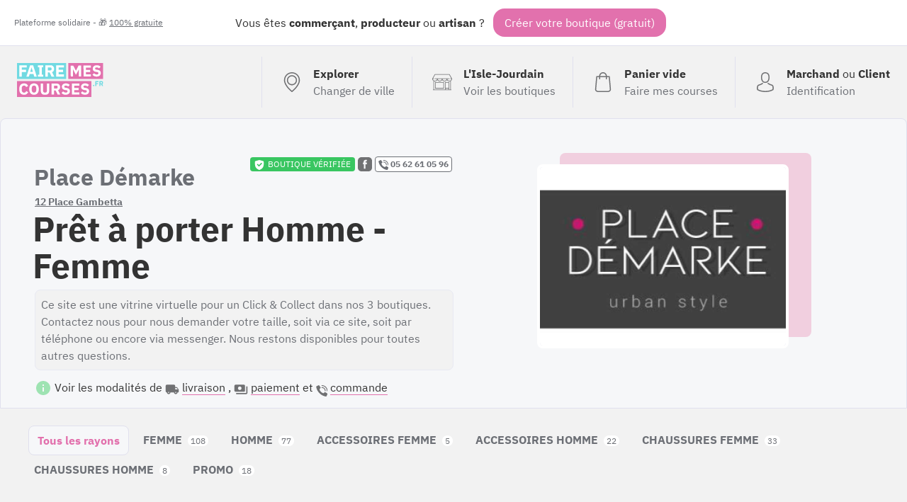

--- FILE ---
content_type: text/html; charset=UTF-8
request_url: https://fairemescourses.fr/32-l-isle-jourdain/place-demarke-pret-a-porter-homme-femme
body_size: 26329
content:
<!DOCTYPE html><html lang="fr"><head><meta charset="UTF-8"><meta name="viewport" content="width=device-width, initial-scale=1"><link rel="icon" href="/favicon.ico"><link rel="manifest" href="https://fairemescourses.fr/manifest.webmanifest"><title>Place Démarke 12 Place Gambetta : Prêt à porter Homme - Femme
    </title><meta property="og:locale" content="fr_FR"><link rel="canonical" href="https://fairemescourses.fr/32-l-isle-jourdain/place-demarke-pret-a-porter-homme-femme"><meta property="og:url" content="https://fairemescourses.fr/32-l-isle-jourdain/place-demarke-pret-a-porter-homme-femme"><meta property="og:site_name" content="Place Démarke (FaireMesCourses.fr)"><meta property="og:title" content="Place Démarke, Prêt à porter Homme - Femme à 12 Place Gambetta"><meta property="og:description" content="Commandez en ligne chez Place Démarke : Ce site est une vitrine virtuelle pour un Click &amp; Collect dans nos 3 boutiques. Contactez nous pour nous demander votre taille, soit via ce site, soit par téléphone ou encore via messenger.
Nous restons disponibles pour toutes autres questions."><meta property="twitter:image" content="https://fairemescourses.fr/data/shop/32-l-isle-jourdain_place-demarke-pret-a-porter-homme-femme.jpg"><meta property="og:image" content="https://fairemescourses.fr/data/shop/32-l-isle-jourdain_place-demarke-pret-a-porter-homme-femme.jpg"><meta property="twitter:card" content="summary_large_image"><meta property="twitter:site" content="@fairemescourses"><meta property="twitter:creator" content="@fairemescourses"><link href="/css/7.18.0.css" rel="stylesheet" type="text/css"></head><body class="js-static-header"><div class="body"><div class="banner"><div class="banner-primary">
                Vous êtes <b title="🏪">commerçant</b>, <b title="🚜">producteur</b> ou <b title="💎">artisan</b> ?
                <span class="banner-cta js-register-header">Créer votre boutique (gratuit)</span></div><div class="banner-secondary js-popup-gratuit">
                Plateforme solidaire - 🎁 <span style="text-decoration:underline;">100% gratuite</span></div></div><div class="container"><header class="header"><a href="https://fairemescourses.fr/"><img src="/img/logo.svg" class="logo" alt="FaireMesCourses.fr" title="Retourner à l'accueil"></a><div class="user-area"><a href="/" class="user-area-item user-area-item-explorer"><div class="user-area-item-icon"><svg xmlns="http://www.w3.org/2000/svg" version="1.1" x="0px" y="0px" viewBox="0 0 477 477" xml:space="preserve" class="icon mod-28"><path d="M238.4,0C133,0,47.2,85.8,47.2,191.2c0,12,1.1,24.1,3.4,35.9c0.1,0.7,0.5,2.8,1.3,6.4c2.9,12.9,7.2,25.6,12.8,37.7    c20.6,48.5,65.9,123,165.3,202.8c2.5,2,5.5,3,8.5,3s6-1,8.5-3c99.3-79.8,144.7-154.3,165.3-202.8c5.6-12.1,9.9-24.7,12.8-37.7    c0.8-3.6,1.2-5.7,1.3-6.4c2.2-11.8,3.4-23.9,3.4-35.9C429.6,85.8,343.8,0,238.4,0z M399.6,222.4c0,0.2-0.1,0.4-0.1,0.6    c-0.1,0.5-0.4,2-0.9,4.3c0,0.1,0,0.1,0,0.2c-2.5,11.2-6.2,22.1-11.1,32.6c-0.1,0.1-0.1,0.3-0.2,0.4    c-18.7,44.3-59.7,111.9-148.9,185.6c-89.2-73.7-130.2-141.3-148.9-185.6c-0.1-0.1-0.1-0.3-0.2-0.4c-4.8-10.4-8.5-21.4-11.1-32.6    c0-0.1,0-0.1,0-0.2c-0.6-2.3-0.8-3.8-0.9-4.3c0-0.2-0.1-0.4-0.1-0.7c-2-10.3-3-20.7-3-31.2c0-90.5,73.7-164.2,164.2-164.2    s164.2,73.7,164.2,164.2C402.6,201.7,401.6,212.2,399.6,222.4z"/><path d="M238.4,71.9c-66.9,0-121.4,54.5-121.4,121.4s54.5,121.4,121.4,121.4s121.4-54.5,121.4-121.4S305.3,71.9,238.4,71.9z     M238.4,287.7c-52.1,0-94.4-42.4-94.4-94.4s42.4-94.4,94.4-94.4s94.4,42.4,94.4,94.4S290.5,287.7,238.4,287.7z"/></svg></div><div class="user-area-item-text"><div class="user-area-item-primary">Explorer</div><div class="user-area-item-secondary">Changer de ville</div></div></a><a href="https://fairemescourses.fr/32-l-isle-jourdain" class="user-area-item"><div class="user-area-item-icon"><svg xmlns="http://www.w3.org/2000/svg" fill="#fff" version="1.1" x="0px" y="0px" viewBox="0 0 512 512" xml:space="preserve" class="icon mod-28"><path d="M488.468,448.903h-8.532V226.4C499.202,214.003,512,192.386,512,167.822c0-1.305-0.341-2.588-0.988-3.721L451.499,59.953    c-4.18-7.313-12.009-11.857-20.432-11.857H80.933c-8.423,0-16.252,4.543-20.432,11.857L0.988,164.101    C0.341,165.234,0,166.518,0,167.822c0,24.564,12.798,46.181,32.064,58.578v222.503h-8.532c-4.142,0-7.5,3.358-7.5,7.5    c0,4.142,3.358,7.5,7.5,7.5h464.936c4.143,0,7.5-3.358,7.5-7.5C495.968,452.261,492.61,448.903,488.468,448.903z M15.517,175.322    h24.044c4.142,0,7.5-3.358,7.5-7.5c0-4.142-3.358-7.5-7.5-7.5H20.424l53.101-92.927c1.516-2.652,4.354-4.299,7.408-4.299h350.134    c3.054,0,5.893,1.647,7.408,4.299l53.1,92.927h-19.141c-4.143,0-7.5,3.358-7.5,7.5c0,4.142,3.357,7.5,7.5,7.5h24.048    c-3.667,26.584-26.532,47.125-54.108,47.125c-27.575,0-50.429-20.543-54.097-47.125h52.096c4.143,0,7.5-3.358,7.5-7.5    c0-4.142-3.357-7.5-7.5-7.5H71.631c-4.142,0-7.5,3.358-7.5,7.5c0,4.142,3.358,7.5,7.5,7.5h52.091    c-3.668,26.582-26.523,47.125-54.097,47.125C42.049,222.447,19.184,201.906,15.517,175.322z M372.222,175.322    c-3.668,26.582-26.523,47.125-54.097,47.125c-27.575,0-50.429-20.543-54.097-47.125H372.222z M247.972,175.322    c-3.668,26.582-26.523,47.125-54.097,47.125c-27.574,0-50.429-20.543-54.097-47.125H247.972z M424.854,448.904h-81.193v-25.081    h81.193V448.904z M424.854,408.823h-81.193V271.516h81.193V408.823z M464.936,448.904h-25.081V264.016c0-4.142-3.357-7.5-7.5-7.5    h-96.193c-4.143,0-7.5,3.358-7.5,7.5v184.887H47.064V233.674c7.081,2.433,14.665,3.773,22.561,3.773    c27.095,0,50.624-15.556,62.125-38.207c11.501,22.65,35.03,38.207,62.125,38.207c27.095,0,50.624-15.556,62.125-38.207    c11.501,22.65,35.03,38.207,62.125,38.207c27.095,0,50.624-15.556,62.125-38.207c11.501,22.65,35.03,38.207,62.125,38.207    c7.896,0,15.48-1.34,22.561-3.772V448.904z"/><path d="M296.081,256.516H79.645c-4.142,0-7.5,3.358-7.5,7.5v152.307c0,4.142,3.358,7.5,7.5,7.5h216.436    c4.143,0,7.5-3.358,7.5-7.5V264.016C303.581,259.873,300.224,256.516,296.081,256.516z M288.581,408.823H87.145V271.516h201.436    V408.823z"/></svg></div><div class="user-area-item-text"><div class="user-area-item-primary">L&#039;Isle-Jourdain</div><div class="user-area-item-secondary">Voir les boutiques</div></div></a><a href="/panier"
                       aria-label="0 produits dans mon panier"
                       class="user-area-item js-cart-full mod-hidden"><div class="user-area-item-icon" style="position: relative"><svg xmlns:xlink="http://www.w3.org/1999/xlink" xmlns="http://www.w3.org/2000/svg" version="1.1" x="0px" y="0px" viewBox="0 0 489 489" xml:space="preserve" class="icon mod-28"><rect x="75.8" y="122.2" fill="#9EE3B2" width="337.4" height="339.8"/><path d="M440.1,422.7l-28-315.3c-0.6-7-6.5-12.3-13.4-12.3h-57.6C340.3,42.5,297.3,0,244.5,0s-95.8,42.5-96.6,95.1H90.3  c-7,0-12.8,5.3-13.4,12.3l-28,315.3c0,0.4-0.1,0.8-0.1,1.2c0,35.9,32.9,65.1,73.4,65.1h244.6c40.5,0,73.4-29.2,73.4-65.1  C440.2,423.5,440.2,423.1,440.1,422.7z M244.5,27c37.9,0,68.8,30.4,69.6,68.1H174.9C175.7,57.4,206.6,27,244.5,27z M366.8,462H122.2  c-25.4,0-46-16.8-46.4-37.5l26.8-302.3h45.2v41c0,7.5,6,13.5,13.5,13.5s13.5-6,13.5-13.5v-41h139.3v41c0,7.5,6,13.5,13.5,13.5  s13.5-6,13.5-13.5v-41h45.2l26.9,302.3C412.8,445.2,392.1,462,366.8,462z"/></svg><div class="js-badge-quantity badge-quantity">
                                0
                            </div></div><div class="user-area-item-text"><div
                                class="user-area-item-primary js-cart-quantity">0 produit</div><div class="user-area-item-secondary">Dans mon panier</div></div><span class="button mod-order-now">Commander</span></a><a href="/panier"
                       aria-label="Voir mon panier (vide)"
                       class="user-area-item js-cart-empty "><div class="user-area-item-icon"><svg xmlns="http://www.w3.org/2000/svg" version="1.1" x="0px" y="0px" viewBox="0 0 489 489" xml:space="preserve" class="icon mod-28"><path d="M440.1,422.7l-28-315.3c-0.6-7-6.5-12.3-13.4-12.3h-57.6C340.3,42.5,297.3,0,244.5,0s-95.8,42.5-96.6,95.1H90.3   c-7,0-12.8,5.3-13.4,12.3l-28,315.3c0,0.4-0.1,0.8-0.1,1.2c0,35.9,32.9,65.1,73.4,65.1h244.6c40.5,0,73.4-29.2,73.4-65.1   C440.2,423.5,440.2,423.1,440.1,422.7z M244.5,27c37.9,0,68.8,30.4,69.6,68.1H174.9C175.7,57.4,206.6,27,244.5,27z M366.8,462   H122.2c-25.4,0-46-16.8-46.4-37.5l26.8-302.3h45.2v41c0,7.5,6,13.5,13.5,13.5s13.5-6,13.5-13.5v-41h139.3v41   c0,7.5,6,13.5,13.5,13.5s13.5-6,13.5-13.5v-41h45.2l26.9,302.3C412.8,445.2,392.1,462,366.8,462z"/></svg></div><div class="user-area-item-text"><div class="user-area-item-primary">Panier vide</div><div class="user-area-item-secondary">Faire mes courses</div></div></a><a href="/rejoindre" class="user-area-item"><div class="user-area-item-icon"><svg xmlns="http://www.w3.org/2000/svg" version="1.1" x="0px" y="0px" viewBox="0 0 482.9 482.9" xml:space="preserve" class="icon mod-28"><path d="M239.7,260.2c0.5,0,1,0,1.6,0c0.2,0,0.4,0,0.6,0c0.3,0,0.7,0,1,0c29.3-0.5,53-10.8,70.5-30.5    c38.5-43.4,32.1-117.8,31.4-124.9c-2.5-53.3-27.7-78.8-48.5-90.7C280.8,5.2,262.7,0.4,242.5,0h-0.7c-0.1,0-0.3,0-0.4,0h-0.6    c-11.1,0-32.9,1.8-53.8,13.7c-21,11.9-46.6,37.4-49.1,91.1c-0.7,7.1-7.1,81.5,31.4,124.9C186.7,249.4,210.4,259.7,239.7,260.2z     M164.6,107.3c0-0.3,0.1-0.6,0.1-0.8c3.3-71.7,54.2-79.4,76-79.4h0.4c0.2,0,0.5,0,0.8,0c27,0.6,72.9,11.6,76,79.4    c0,0.3,0,0.6,0.1,0.8c0.1,0.7,7.1,68.7-24.7,104.5c-12.6,14.2-29.4,21.2-51.5,21.4c-0.2,0-0.3,0-0.5,0l0,0c-0.2,0-0.3,0-0.5,0    c-22-0.2-38.9-7.2-51.4-21.4C157.7,176.2,164.5,107.9,164.6,107.3z"/><path d="M446.8,383.6c0-0.1,0-0.2,0-0.3c0-0.8-0.1-1.6-0.1-2.5c-0.6-19.8-1.9-66.1-45.3-80.9c-0.3-0.1-0.7-0.2-1-0.3    c-45.1-11.5-82.6-37.5-83-37.8c-6.1-4.3-14.5-2.8-18.8,3.3c-4.3,6.1-2.8,14.5,3.3,18.8c1.7,1.2,41.5,28.9,91.3,41.7    c23.3,8.3,25.9,33.2,26.6,56c0,0.9,0,1.7,0.1,2.5c0.1,9-0.5,22.9-2.1,30.9c-16.2,9.2-79.7,41-176.3,41    c-96.2,0-160.1-31.9-176.4-41.1c-1.6-8-2.3-21.9-2.1-30.9c0-0.8,0.1-1.6,0.1-2.5c0.7-22.8,3.3-47.7,26.6-56    c49.8-12.8,89.6-40.6,91.3-41.7c6.1-4.3,7.6-12.7,3.3-18.8c-4.3-6.1-12.7-7.6-18.8-3.3c-0.4,0.3-37.7,26.3-83,37.8    c-0.4,0.1-0.7,0.2-1,0.3c-43.4,14.9-44.7,61.2-45.3,80.9c0,0.9,0,1.7-0.1,2.5c0,0.1,0,0.2,0,0.3c-0.1,5.2-0.2,31.9,5.1,45.3    c1,2.6,2.8,4.8,5.2,6.3c3,2,74.9,47.8,195.2,47.8s192.2-45.9,195.2-47.8c2.3-1.5,4.2-3.7,5.2-6.3    C447,415.5,446.9,388.8,446.8,383.6z"/></svg></div><div class="user-area-item-text"><div class="user-area-item-primary">Marchand <span style="font-weight: normal">ou</span>
                                    Client
                                </div><div class="user-area-item-secondary">Identification</div></div></a></div></header><div><section class="shop-header"><div class="shop-header-info"><div class="shop-header-info-summary"><div class="shop-header-info-summary-link"><div
                            class="city-shop-thumbnail-verified mod-free js-open-verified"><!DOCTYPE svg PUBLIC "-//W3C//DTD SVG 1.1//EN" "http://www.w3.org/Graphics/SVG/1.1/DTD/svg11.dtd"><svg xmlns="http://www.w3.org/2000/svg" version="1.1" x="0px" y="0px" viewBox="0 0 229.5 229.5" xml:space="preserve" class="icon mod-16 mod-white u-mgr-8"><path d="M214.419,32.12c-0.412-2.959-2.541-5.393-5.419-6.193L116.76,0.275c-1.315-0.366-2.704-0.366-4.02,0L20.5,25.927  c-2.878,0.8-5.007,3.233-5.419,6.193c-0.535,3.847-12.74,94.743,18.565,139.961c31.268,45.164,77.395,56.738,79.343,57.209  c0.579,0.14,1.169,0.209,1.761,0.209s1.182-0.07,1.761-0.209c1.949-0.471,48.076-12.045,79.343-57.209  C227.159,126.864,214.954,35.968,214.419,32.12z M174.233,85.186l-62.917,62.917c-1.464,1.464-3.384,2.197-5.303,2.197  s-3.839-0.732-5.303-2.197l-38.901-38.901c-1.407-1.406-2.197-3.314-2.197-5.303s0.791-3.897,2.197-5.303l7.724-7.724  c2.929-2.928,7.678-2.929,10.606,0l25.874,25.874l49.89-49.891c1.406-1.407,3.314-2.197,5.303-2.197s3.897,0.79,5.303,2.197  l7.724,7.724C177.162,77.508,177.162,82.257,174.233,85.186z"/></svg>

                            Boutique&nbsp;vérifiée
                        </div><a href="https://www.facebook.com/place.demarke/" class="nolink"
                           target="_blank"><svg xmlns="http://www.w3.org/2000/svg" version="1.1" x="0px" y="0px" viewBox="0 0 504 504" xml:space="preserve" class="icon mod-facebook mod-20 mod-zoom"><path d="M377.6,0H126C56.8,0,0,56.8,0,126.4V378c0,69.2,56.8,126,126,126h251.6c69.6,0,126.4-56.8,126.4-126.4V126.4    C504,56.8,447.2,0,377.6,0z M319.6,252H272v156h-60V252h-32v-64h28v-27.2c0-25.6,12.8-66,66.8-66H324V148h-34.8    c-5.6,0-13.2,3.6-13.2,16v24h49.2L319.6,252z"/></svg></a><a href="tel:05 62 61 05 96" class="nolink shop-website-phone mod-FIXED_LINE"
                           target="_blank"><svg xmlns="http://www.w3.org/2000/svg" height="512" viewBox="0 0 58 58" width="512" class="icon mod-14"><path d="m25.017 33.983c-5.536-5.536-6.786-11.072-7.068-13.29-.0787994-.6132828.1322481-1.2283144.571-1.664l4.48-4.478c.6590136-.6586066.7759629-1.685024.282-2.475l-7.133-11.076c-.5464837-.87475134-1.6685624-1.19045777-2.591-.729l-11.451 5.393c-.74594117.367308-1.18469338 1.15985405-1.1 1.987.6 5.7 3.085 19.712 16.855 33.483s27.78 16.255 33.483 16.855c.827146.0846934 1.619692-.3540588 1.987-1.1l5.393-11.451c.4597307-.9204474.146114-2.0395184-.725-2.587l-11.076-7.131c-.7895259-.4944789-1.8158967-.3783642-2.475.28l-4.478 4.48c-.4356856.4387519-1.0507172.6497994-1.664.571-2.218-.282-7.754-1.532-13.29-7.068z"/><path d="m47 31c-1.1045695 0-2-.8954305-2-2-.0093685-8.2803876-6.7196124-14.9906315-15-15-1.1045695 0-2-.8954305-2-2s.8954305-2 2-2c10.4886126.0115735 18.9884265 8.5113874 19 19 0 1.1045695-.8954305 2-2 2z"/><path d="m57 31c-1.1045695 0-2-.8954305-2-2-.0154309-13.800722-11.199278-24.9845691-25-25-1.1045695 0-2-.8954305-2-2s.8954305-2 2-2c16.008947.01763587 28.9823641 12.991053 29 29 0 .530433-.2107137 1.0391408-.5857864 1.4142136-.3750728.3750727-.8837806.5857864-1.4142136.5857864z"/></svg>
 05 62 61 05 96</a></div><h1><span class="shop-header-name">Place Démarke</span><a class="shop-header-location" href="https://fairemescourses.fr/32-l-isle-jourdain">12 Place Gambetta</a><span class="shop-header-activity">Prêt à porter Homme - Femme</span></h1><div class="shop-header-bio">
                                            Ce site est une vitrine virtuelle pour un Click &amp; Collect dans nos 3 boutiques. Contactez nous pour nous demander votre taille, soit via ce site, soit par téléphone ou encore via messenger.
Nous restons disponibles pour toutes autres questions.
                                    </div><div class="u-mgt-12"><svg xmlns="http://www.w3.org/2000/svg" height="24" viewBox="0 0 24 24" width="24" class="icon mod-green mod-24"><path d="M0 0h24v24H0z" fill="none"/><path d="M12 2C6.48 2 2 6.48 2 12s4.48 10 10 10 10-4.48 10-10S17.52 2 12 2zm1 15h-2v-6h2v6zm0-8h-2V7h2v2z"/></svg>

                    Voir les modalités de
                    <svg xmlns="http://www.w3.org/2000/svg" height="24" viewBox="0 0 24 24" width="24" class="icon mod-grey mod-20 u-mgr-4"><path d="M0 0h24v24H0V0z" fill="none"/><path d="M19.5 8H17V6c0-1.1-.9-2-2-2H3c-1.1 0-2 .9-2 2v9c0 1.1.9 2 2 2 0 1.66 1.34 3 3 3s3-1.34 3-3h6c0 1.66 1.34 3 3 3s3-1.34 3-3h1c.55 0 1-.45 1-1v-3.33c0-.43-.14-.85-.4-1.2L20.3 8.4c-.19-.25-.49-.4-.8-.4zM6 18c-.55 0-1-.45-1-1s.45-1 1-1 1 .45 1 1-.45 1-1 1zm13.5-8.5l1.96 2.5H17V9.5h2.5zM18 18c-.55 0-1-.45-1-1s.45-1 1-1 1 .45 1 1-.45 1-1 1z"/></svg><span class="link mod-light js-delivery-method">livraison</span>
                    ,
                    <svg xmlns="http://www.w3.org/2000/svg" height="24" viewBox="0 0 24 24" width="24" class="icon mod-grey mod-20 u-mgr-4"><path d="M0 0h24v24H0z" fill="none"/><path d="M19 14V6c0-1.1-.9-2-2-2H3c-1.1 0-2 .9-2 2v8c0 1.1.9 2 2 2h14c1.1 0 2-.9 2-2zm-9-1c-1.66 0-3-1.34-3-3s1.34-3 3-3 3 1.34 3 3-1.34 3-3 3zm13-6v11c0 1.1-.9 2-2 2H4v-2h17V7h2z"/></svg><span class="link mod-light js-payment-method">paiement</span>
                    et
                    <svg xmlns="http://www.w3.org/2000/svg" height="512" viewBox="0 0 58 58" width="512" class="icon mod-grey mod-18 u-mgr-4"><path d="m25.017 33.983c-5.536-5.536-6.786-11.072-7.068-13.29-.0787994-.6132828.1322481-1.2283144.571-1.664l4.48-4.478c.6590136-.6586066.7759629-1.685024.282-2.475l-7.133-11.076c-.5464837-.87475134-1.6685624-1.19045777-2.591-.729l-11.451 5.393c-.74594117.367308-1.18469338 1.15985405-1.1 1.987.6 5.7 3.085 19.712 16.855 33.483s27.78 16.255 33.483 16.855c.827146.0846934 1.619692-.3540588 1.987-1.1l5.393-11.451c.4597307-.9204474.146114-2.0395184-.725-2.587l-11.076-7.131c-.7895259-.4944789-1.8158967-.3783642-2.475.28l-4.478 4.48c-.4356856.4387519-1.0507172.6497994-1.664.571-2.218-.282-7.754-1.532-13.29-7.068z"/><path d="m47 31c-1.1045695 0-2-.8954305-2-2-.0093685-8.2803876-6.7196124-14.9906315-15-15-1.1045695 0-2-.8954305-2-2s.8954305-2 2-2c10.4886126.0115735 18.9884265 8.5113874 19 19 0 1.1045695-.8954305 2-2 2z"/><path d="m57 31c-1.1045695 0-2-.8954305-2-2-.0154309-13.800722-11.199278-24.9845691-25-25-1.1045695 0-2-.8954305-2-2s.8954305-2 2-2c16.008947.01763587 28.9823641 12.991053 29 29 0 .530433-.2107137 1.0391408-.5857864 1.4142136-.3750728.3750727-.8837806.5857864-1.4142136.5857864z"/></svg><span class="link mod-light js-order-method">commande</span><div class="shop-header-bio-deliverymethod js-delivery-method-description"><ul class="ul mod-tick"><li><b class="u-primary-pink">Retrait en boutique de L&#039;Isle Jourdain</b></li><li><b class="u-primary-pink">Retrait en boutique de Grenade</b></li><li><b class="u-primary-pink">Retrait en boutique de Lombez</b></li></ul></div><div class="shop-header-bio-paymentmethod js-payment-method-description"><ul class="ul"><li><b>Par chèque (à la remise)</b></li><li><b>Par espèce (à la remise)</b></li><li><b>Par Carte Bancaire (à la remise)</b></li></ul></div><div class="shop-header-bio-paymentmethod js-order-method-description"><ul class="ul"><li><b>Commande par téléphone (05 62 61 05 96)</b></li><li><b>Commande en ligne (ajoutez au panier)</b></li></ul></div></div></div><div class="shop-header-info-illustration"><img src="/data/shop/32-l-isle-jourdain_place-demarke-pret-a-porter-homme-femme.jpg" class="shop-header-image"
                         title="Place Démarke Prêt à porter Homme - Femme"/></div></div></section><nav class="shop-header-nav"><ul class="shop-header-nav-menu"><li class="shop-header-nav-menu-item mod-first mod-active"><a class="shop-header-nav-menu-item-link" href="/32-l-isle-jourdain/place-demarke-pret-a-porter-homme-femme" >Tous les rayons</a></li><li class="shop-header-nav-menu-item "><a class="shop-header-nav-menu-item-link" href="/32-l-isle-jourdain/place-demarke-pret-a-porter-homme-femme/femme" >
                            FEMME
                            <span class="shop-header-nav-menu-item-link-nb">108</span></a></li><li class="shop-header-nav-menu-item "><a class="shop-header-nav-menu-item-link" href="/32-l-isle-jourdain/place-demarke-pret-a-porter-homme-femme/homme" >
                            HOMME
                            <span class="shop-header-nav-menu-item-link-nb">77</span></a></li><li class="shop-header-nav-menu-item "><a class="shop-header-nav-menu-item-link" href="/32-l-isle-jourdain/place-demarke-pret-a-porter-homme-femme/accessoires-femme" >
                            ACCESSOIRES FEMME
                            <span class="shop-header-nav-menu-item-link-nb">5</span></a></li><li class="shop-header-nav-menu-item "><a class="shop-header-nav-menu-item-link" href="/32-l-isle-jourdain/place-demarke-pret-a-porter-homme-femme/accessoires-homme" >
                            ACCESSOIRES HOMME
                            <span class="shop-header-nav-menu-item-link-nb">22</span></a></li><li class="shop-header-nav-menu-item "><a class="shop-header-nav-menu-item-link" href="/32-l-isle-jourdain/place-demarke-pret-a-porter-homme-femme/chaussures-femme" >
                            CHAUSSURES FEMME
                            <span class="shop-header-nav-menu-item-link-nb">33</span></a></li><li class="shop-header-nav-menu-item "><a class="shop-header-nav-menu-item-link" href="/32-l-isle-jourdain/place-demarke-pret-a-porter-homme-femme/chaussures-homme" >
                            CHAUSSURES HOMME
                            <span class="shop-header-nav-menu-item-link-nb">8</span></a></li><li class="shop-header-nav-menu-item "><a class="shop-header-nav-menu-item-link" href="/32-l-isle-jourdain/place-demarke-pret-a-porter-homme-femme/promo" >
                            PROMO
                            <span class="shop-header-nav-menu-item-link-nb">18</span></a></li></ul></nav><section class="shop-product-list"><article
                    class="shop-product-item this js-ship-product-item js-product-306414
                            
                            
                            "
                    data-id_product="306414"><style>
                            .bg-306414 {
                                background-image: url('/data/product/306414_sneakers-cl11_60675fd91c88c.jpg');
                            }
                        </style><div
                        class="shop-product-item-thumbnail bg-306414 mod-color-4 "><div class="shop-product-item-thumbnail-legend 306414_sneakers-cl11_60675fd91c88c.jpg"><div class="shop-product-item-thumbnail-legend-price"><span class="shop-product-item-thumbnail-legend-price-value">
                                    59.90€
                                </span><span class="shop-product-item-thumbnail-legend-price-unit" title=""></span></div><span class="shop-product-item-thumbnail-legend-controls-variante"><svg xmlns="http://www.w3.org/2000/svg" height="24" viewBox="0 0 24 24" width="24" class="icon mod-white mod-20"><path d="M0 0h24v24H0z" fill="none"/><path d="M19 12h-2v3h-3v2h5v-5zM7 9h3V7H5v5h2V9zm14-6H3c-1.1 0-2 .9-2 2v14c0 1.1.9 2 2 2h18c1.1 0 2-.9 2-2V5c0-1.1-.9-2-2-2zm0 16.01H3V4.99h18v14.02z"/></svg></span></div></div><div class="shop-product-item-name">Sneakers cl11</div><div class="shop-product-item-complement">CL12 RED</div></article><article
                    class="shop-product-item this js-ship-product-item js-product-306415
                            
                            
                            "
                    data-id_product="306415"><style>
                            .bg-306415 {
                                background-image: url('/data/product/306415_sneakers-cl11_6068155047f5a.jpg');
                            }
                        </style><div
                        class="shop-product-item-thumbnail bg-306415 mod-color-0 "><div class="shop-product-item-thumbnail-legend 306415_sneakers-cl11_6068155047f5a.jpg"><div class="shop-product-item-thumbnail-legend-price"><span class="shop-product-item-thumbnail-legend-price-value">
                                    64.90€
                                </span><span class="shop-product-item-thumbnail-legend-price-unit" title=""></span></div><span class="shop-product-item-thumbnail-legend-controls-variante"><svg xmlns="http://www.w3.org/2000/svg" height="24" viewBox="0 0 24 24" width="24" class="icon mod-white mod-20"><path d="M0 0h24v24H0z" fill="none"/><path d="M19 12h-2v3h-3v2h5v-5zM7 9h3V7H5v5h2V9zm14-6H3c-1.1 0-2 .9-2 2v14c0 1.1.9 2 2 2h18c1.1 0 2-.9 2-2V5c0-1.1-.9-2-2-2zm0 16.01H3V4.99h18v14.02z"/></svg></span></div></div><div class="shop-product-item-name">Sneakers cl11</div><div class="shop-product-item-complement">CL10 ZEBRA</div></article><article
                    class="shop-product-item this js-ship-product-item js-product-306416
                            
                            
                            "
                    data-id_product="306416"><style>
                            .bg-306416 {
                                background-image: url('/data/product/306416_sneakers-cl11_6068168429d58.jpg');
                            }
                        </style><div
                        class="shop-product-item-thumbnail bg-306416 mod-color-1 "><div class="shop-product-item-thumbnail-legend 306416_sneakers-cl11_6068168429d58.jpg"><div class="shop-product-item-thumbnail-legend-price"><span class="shop-product-item-thumbnail-legend-price-value">
                                    69.90€
                                </span><span class="shop-product-item-thumbnail-legend-price-unit" title=""></span></div><span class="shop-product-item-thumbnail-legend-controls-variante"><svg xmlns="http://www.w3.org/2000/svg" height="24" viewBox="0 0 24 24" width="24" class="icon mod-white mod-20"><path d="M0 0h24v24H0z" fill="none"/><path d="M19 12h-2v3h-3v2h5v-5zM7 9h3V7H5v5h2V9zm14-6H3c-1.1 0-2 .9-2 2v14c0 1.1.9 2 2 2h18c1.1 0 2-.9 2-2V5c0-1.1-.9-2-2-2zm0 16.01H3V4.99h18v14.02z"/></svg></span></div></div><div class="shop-product-item-name">Sneakers cl11</div><div class="shop-product-item-complement">CL13 LEO</div></article><article
                    class="shop-product-item this js-ship-product-item js-product-306471
                            
                            
                            "
                    data-id_product="306471"><style>
                            .bg-306471 {
                                background-image: url('/data/product/306471_jupe-grace-mila_606b3d02d9118.jpg');
                            }
                        </style><div
                        class="shop-product-item-thumbnail bg-306471 mod-color-1 "><div class="shop-product-item-thumbnail-legend 306471_jupe-grace-mila_606b3d02d9118.jpg"><div class="shop-product-item-thumbnail-legend-price"><span class="shop-product-item-thumbnail-legend-price-value">
                                    55.00€
                                </span><span class="shop-product-item-thumbnail-legend-price-unit" title=""></span></div><span class="shop-product-item-thumbnail-legend-controls-variante"><svg xmlns="http://www.w3.org/2000/svg" height="24" viewBox="0 0 24 24" width="24" class="icon mod-white mod-20"><path d="M0 0h24v24H0z" fill="none"/><path d="M19 12h-2v3h-3v2h5v-5zM7 9h3V7H5v5h2V9zm14-6H3c-1.1 0-2 .9-2 2v14c0 1.1.9 2 2 2h18c1.1 0 2-.9 2-2V5c0-1.1-.9-2-2-2zm0 16.01H3V4.99h18v14.02z"/></svg></span></div></div><div class="shop-product-item-name">Jupe grace &amp; mila</div><div class="shop-product-item-complement">CORALIE MARINE</div></article><article
                    class="shop-product-item this js-ship-product-item js-product-306472
                            
                            
                            "
                    data-id_product="306472"><style>
                            .bg-306472 {
                                background-image: url('/data/product/306472_top-grace-mila_60680be23269b.jpg');
                            }
                        </style><div
                        class="shop-product-item-thumbnail bg-306472 mod-color-2 "><div class="shop-product-item-thumbnail-legend 306472_top-grace-mila_60680be23269b.jpg"><div class="shop-product-item-thumbnail-legend-price"><span class="shop-product-item-thumbnail-legend-price-value">
                                    45.00€
                                </span><span class="shop-product-item-thumbnail-legend-price-unit" title=""></span></div><span class="shop-product-item-thumbnail-legend-controls-variante"><svg xmlns="http://www.w3.org/2000/svg" height="24" viewBox="0 0 24 24" width="24" class="icon mod-white mod-20"><path d="M0 0h24v24H0z" fill="none"/><path d="M19 12h-2v3h-3v2h5v-5zM7 9h3V7H5v5h2V9zm14-6H3c-1.1 0-2 .9-2 2v14c0 1.1.9 2 2 2h18c1.1 0 2-.9 2-2V5c0-1.1-.9-2-2-2zm0 16.01H3V4.99h18v14.02z"/></svg></span></div></div><div class="shop-product-item-name">Top grace &amp; mila</div><div class="shop-product-item-complement">CITRON NOIR</div></article><article
                    class="shop-product-item this js-ship-product-item js-product-306473
                            
                            
                            "
                    data-id_product="306473"><style>
                            .bg-306473 {
                                background-image: url('/data/product/306473_robe-grace-mila_60680c4642e03.jpg');
                            }
                        </style><div
                        class="shop-product-item-thumbnail bg-306473 mod-color-3 "><div class="shop-product-item-thumbnail-legend 306473_robe-grace-mila_60680c4642e03.jpg"><div class="shop-product-item-thumbnail-legend-price"><span class="shop-product-item-thumbnail-legend-price-value">
                                    55.00€
                                </span><span class="shop-product-item-thumbnail-legend-price-unit" title=""></span></div><span class="shop-product-item-thumbnail-legend-controls-variante"><svg xmlns="http://www.w3.org/2000/svg" height="24" viewBox="0 0 24 24" width="24" class="icon mod-white mod-20"><path d="M0 0h24v24H0z" fill="none"/><path d="M19 12h-2v3h-3v2h5v-5zM7 9h3V7H5v5h2V9zm14-6H3c-1.1 0-2 .9-2 2v14c0 1.1.9 2 2 2h18c1.1 0 2-.9 2-2V5c0-1.1-.9-2-2-2zm0 16.01H3V4.99h18v14.02z"/></svg></span></div></div><div class="shop-product-item-name">Robe grace &amp; mila</div><div class="shop-product-item-complement">CLARENCE VERT</div></article><article
                    class="shop-product-item this js-ship-product-item js-product-306477
                            
                            
                            "
                    data-id_product="306477"><style>
                            .bg-306477 {
                                background-image: url('/data/product/306477_jupe-grace-mila_606b21346f06d.jpg');
                            }
                        </style><div
                        class="shop-product-item-thumbnail bg-306477 mod-color-2 "><div class="shop-product-item-thumbnail-legend 306477_jupe-grace-mila_606b21346f06d.jpg"><div class="shop-product-item-thumbnail-legend-price"><span class="shop-product-item-thumbnail-legend-price-value">
                                    45.00€
                                </span><span class="shop-product-item-thumbnail-legend-price-unit" title=""></span></div><span class="shop-product-item-thumbnail-legend-controls-variante"><svg xmlns="http://www.w3.org/2000/svg" height="24" viewBox="0 0 24 24" width="24" class="icon mod-white mod-20"><path d="M0 0h24v24H0z" fill="none"/><path d="M19 12h-2v3h-3v2h5v-5zM7 9h3V7H5v5h2V9zm14-6H3c-1.1 0-2 .9-2 2v14c0 1.1.9 2 2 2h18c1.1 0 2-.9 2-2V5c0-1.1-.9-2-2-2zm0 16.01H3V4.99h18v14.02z"/></svg></span></div></div><div class="shop-product-item-name">Jupe grace &amp; mila</div><div class="shop-product-item-complement">CLAUDIE VERT</div></article><article
                    class="shop-product-item this js-ship-product-item js-product-306478
                            
                            
                            "
                    data-id_product="306478"><style>
                            .bg-306478 {
                                background-image: url('/data/product/306478_top-grace-mila_60680dba5c9ab.jpg');
                            }
                        </style><div
                        class="shop-product-item-thumbnail bg-306478 mod-color-3 "><div class="shop-product-item-thumbnail-legend 306478_top-grace-mila_60680dba5c9ab.jpg"><div class="shop-product-item-thumbnail-legend-price"><span class="shop-product-item-thumbnail-legend-price-value">
                                    25.00€
                                </span><span class="shop-product-item-thumbnail-legend-price-unit" title=""></span></div><span class="shop-product-item-thumbnail-legend-controls-variante"><svg xmlns="http://www.w3.org/2000/svg" height="24" viewBox="0 0 24 24" width="24" class="icon mod-white mod-20"><path d="M0 0h24v24H0z" fill="none"/><path d="M19 12h-2v3h-3v2h5v-5zM7 9h3V7H5v5h2V9zm14-6H3c-1.1 0-2 .9-2 2v14c0 1.1.9 2 2 2h18c1.1 0 2-.9 2-2V5c0-1.1-.9-2-2-2zm0 16.01H3V4.99h18v14.02z"/></svg></span></div></div><div class="shop-product-item-name">Top grace &amp; mila</div><div class="shop-product-item-complement">COQUELICOT MARINE</div></article><article
                    class="shop-product-item this js-ship-product-item js-product-306480
                            
                            
                            "
                    data-id_product="306480"><style>
                            .bg-306480 {
                                background-image: url('/data/product/306480_t-shirt-grace-mila_60680e0cb1fb3.jpg');
                            }
                        </style><div
                        class="shop-product-item-thumbnail bg-306480 mod-color-0 "><div class="shop-product-item-thumbnail-legend 306480_t-shirt-grace-mila_60680e0cb1fb3.jpg"><div class="shop-product-item-thumbnail-legend-price"><span class="shop-product-item-thumbnail-legend-price-value">
                                    29.00€
                                </span><span class="shop-product-item-thumbnail-legend-price-unit" title=""></span></div><span class="shop-product-item-thumbnail-legend-controls-variante"><svg xmlns="http://www.w3.org/2000/svg" height="24" viewBox="0 0 24 24" width="24" class="icon mod-white mod-20"><path d="M0 0h24v24H0z" fill="none"/><path d="M19 12h-2v3h-3v2h5v-5zM7 9h3V7H5v5h2V9zm14-6H3c-1.1 0-2 .9-2 2v14c0 1.1.9 2 2 2h18c1.1 0 2-.9 2-2V5c0-1.1-.9-2-2-2zm0 16.01H3V4.99h18v14.02z"/></svg></span></div></div><div class="shop-product-item-name">T-shirt grace &amp; mila</div><div class="shop-product-item-complement">CORENTIN BEIGE</div></article><article
                    class="shop-product-item this js-ship-product-item js-product-306482
                            
                            
                            "
                    data-id_product="306482"><style>
                            .bg-306482 {
                                background-image: url('/data/product/306482_robe-grace-mila_60680e5a6afce.jpg');
                            }
                        </style><div
                        class="shop-product-item-thumbnail bg-306482 mod-color-2 "><div class="shop-product-item-thumbnail-legend 306482_robe-grace-mila_60680e5a6afce.jpg"><div class="shop-product-item-thumbnail-legend-price"><span class="shop-product-item-thumbnail-legend-price-value">
                                    55.00€
                                </span><span class="shop-product-item-thumbnail-legend-price-unit" title=""></span></div><span class="shop-product-item-thumbnail-legend-controls-variante"><svg xmlns="http://www.w3.org/2000/svg" height="24" viewBox="0 0 24 24" width="24" class="icon mod-white mod-20"><path d="M0 0h24v24H0z" fill="none"/><path d="M19 12h-2v3h-3v2h5v-5zM7 9h3V7H5v5h2V9zm14-6H3c-1.1 0-2 .9-2 2v14c0 1.1.9 2 2 2h18c1.1 0 2-.9 2-2V5c0-1.1-.9-2-2-2zm0 16.01H3V4.99h18v14.02z"/></svg></span></div></div><div class="shop-product-item-name">Robe grace &amp; mila</div><div class="shop-product-item-complement">CLEMENTINE VERT</div></article><article
                    class="shop-product-item this js-ship-product-item js-product-306483
                            
                            
                            "
                    data-id_product="306483"><style>
                            .bg-306483 {
                                background-image: url('/data/product/306483_robe-grace-mila_60680ea538d45.jpg');
                            }
                        </style><div
                        class="shop-product-item-thumbnail bg-306483 mod-color-3 "><div class="shop-product-item-thumbnail-legend 306483_robe-grace-mila_60680ea538d45.jpg"><div class="shop-product-item-thumbnail-legend-price"><span class="shop-product-item-thumbnail-legend-price-value">
                                    59.00€
                                </span><span class="shop-product-item-thumbnail-legend-price-unit" title=""></span></div><span class="shop-product-item-thumbnail-legend-controls-variante"><svg xmlns="http://www.w3.org/2000/svg" height="24" viewBox="0 0 24 24" width="24" class="icon mod-white mod-20"><path d="M0 0h24v24H0z" fill="none"/><path d="M19 12h-2v3h-3v2h5v-5zM7 9h3V7H5v5h2V9zm14-6H3c-1.1 0-2 .9-2 2v14c0 1.1.9 2 2 2h18c1.1 0 2-.9 2-2V5c0-1.1-.9-2-2-2zm0 16.01H3V4.99h18v14.02z"/></svg></span></div></div><div class="shop-product-item-name">Robe grace &amp; mila</div><div class="shop-product-item-complement">CONFIANTE NOIR</div></article><article
                    class="shop-product-item this js-ship-product-item js-product-306484
                            
                            
                            "
                    data-id_product="306484"><style>
                            .bg-306484 {
                                background-image: url('/data/product/306484_compensees-lpb_60680fe5729b6.jpg');
                            }
                        </style><div
                        class="shop-product-item-thumbnail bg-306484 mod-color-4 "><div class="shop-product-item-thumbnail-legend 306484_compensees-lpb_60680fe5729b6.jpg"><div class="shop-product-item-thumbnail-legend-price"><span class="shop-product-item-thumbnail-legend-price-value">
                                    49.95€
                                </span><span class="shop-product-item-thumbnail-legend-price-unit" title=""></span></div><span class="shop-product-item-thumbnail-legend-controls-variante"><svg xmlns="http://www.w3.org/2000/svg" height="24" viewBox="0 0 24 24" width="24" class="icon mod-white mod-20"><path d="M0 0h24v24H0z" fill="none"/><path d="M19 12h-2v3h-3v2h5v-5zM7 9h3V7H5v5h2V9zm14-6H3c-1.1 0-2 .9-2 2v14c0 1.1.9 2 2 2h18c1.1 0 2-.9 2-2V5c0-1.1-.9-2-2-2zm0 16.01H3V4.99h18v14.02z"/></svg></span></div></div><div class="shop-product-item-name">Compensees lpb</div><div class="shop-product-item-complement">BELA PRINT MARINE FLEURIS</div></article><article
                    class="shop-product-item this js-ship-product-item js-product-306485
                            
                            
                            "
                    data-id_product="306485"><style>
                            .bg-306485 {
                                background-image: url('/data/product/306485_tong-lpb_60681036a5e0f.jpg');
                            }
                        </style><div
                        class="shop-product-item-thumbnail bg-306485 mod-color-0 "><div class="shop-product-item-thumbnail-legend 306485_tong-lpb_60681036a5e0f.jpg"><div class="shop-product-item-thumbnail-legend-price"><span class="shop-product-item-thumbnail-legend-price-value">
                                    22.95€
                                </span><span class="shop-product-item-thumbnail-legend-price-unit" title=""></span></div><span class="shop-product-item-thumbnail-legend-controls-variante"><svg xmlns="http://www.w3.org/2000/svg" height="24" viewBox="0 0 24 24" width="24" class="icon mod-white mod-20"><path d="M0 0h24v24H0z" fill="none"/><path d="M19 12h-2v3h-3v2h5v-5zM7 9h3V7H5v5h2V9zm14-6H3c-1.1 0-2 .9-2 2v14c0 1.1.9 2 2 2h18c1.1 0 2-.9 2-2V5c0-1.1-.9-2-2-2zm0 16.01H3V4.99h18v14.02z"/></svg></span></div></div><div class="shop-product-item-name">Tong lpb</div><div class="shop-product-item-complement">EMMA OR METAL</div></article><article
                    class="shop-product-item this js-ship-product-item js-product-306486
                            
                            
                            "
                    data-id_product="306486"><style>
                            .bg-306486 {
                                background-image: url('/data/product/306486_tong-lpb_606810c62e1ae.jpg');
                            }
                        </style><div
                        class="shop-product-item-thumbnail bg-306486 mod-color-1 "><div class="shop-product-item-thumbnail-legend 306486_tong-lpb_606810c62e1ae.jpg"><div class="shop-product-item-thumbnail-legend-price"><span class="shop-product-item-thumbnail-legend-price-value">
                                    22.95€
                                </span><span class="shop-product-item-thumbnail-legend-price-unit" title=""></span></div><span class="shop-product-item-thumbnail-legend-controls-variante"><svg xmlns="http://www.w3.org/2000/svg" height="24" viewBox="0 0 24 24" width="24" class="icon mod-white mod-20"><path d="M0 0h24v24H0z" fill="none"/><path d="M19 12h-2v3h-3v2h5v-5zM7 9h3V7H5v5h2V9zm14-6H3c-1.1 0-2 .9-2 2v14c0 1.1.9 2 2 2h18c1.1 0 2-.9 2-2V5c0-1.1-.9-2-2-2zm0 16.01H3V4.99h18v14.02z"/></svg></span></div></div><div class="shop-product-item-name">Tong lpb</div><div class="shop-product-item-complement">EMMA NOIR METAL</div></article><article
                    class="shop-product-item this js-ship-product-item js-product-306487
                            
                            
                            "
                    data-id_product="306487"><style>
                            .bg-306487 {
                                background-image: url('/data/product/306487_compensees-lpb_606811750c657.jpg');
                            }
                        </style><div
                        class="shop-product-item-thumbnail bg-306487 mod-color-2 "><div class="shop-product-item-thumbnail-legend 306487_compensees-lpb_606811750c657.jpg"><div class="shop-product-item-thumbnail-legend-price"><span class="shop-product-item-thumbnail-legend-price-value">
                                    49.95€
                                </span><span class="shop-product-item-thumbnail-legend-price-unit" title=""></span></div><span class="shop-product-item-thumbnail-legend-controls-variante"><svg xmlns="http://www.w3.org/2000/svg" height="24" viewBox="0 0 24 24" width="24" class="icon mod-white mod-20"><path d="M0 0h24v24H0z" fill="none"/><path d="M19 12h-2v3h-3v2h5v-5zM7 9h3V7H5v5h2V9zm14-6H3c-1.1 0-2 .9-2 2v14c0 1.1.9 2 2 2h18c1.1 0 2-.9 2-2V5c0-1.1-.9-2-2-2zm0 16.01H3V4.99h18v14.02z"/></svg></span></div></div><div class="shop-product-item-name">Compensees lpb</div><div class="shop-product-item-complement">MIA  NOIR SUEDINE</div></article><article
                    class="shop-product-item this js-ship-product-item js-product-306488
                            
                            
                            "
                    data-id_product="306488"><style>
                            .bg-306488 {
                                background-image: url('/data/product/306488_mules-lpb_606811e55a96f.jpg');
                            }
                        </style><div
                        class="shop-product-item-thumbnail bg-306488 mod-color-3 "><div class="shop-product-item-thumbnail-legend 306488_mules-lpb_606811e55a96f.jpg"><div class="shop-product-item-thumbnail-legend-price"><span class="shop-product-item-thumbnail-legend-price-value">
                                    25.95€
                                </span><span class="shop-product-item-thumbnail-legend-price-unit" title=""></span></div><span class="shop-product-item-thumbnail-legend-controls-variante"><svg xmlns="http://www.w3.org/2000/svg" height="24" viewBox="0 0 24 24" width="24" class="icon mod-white mod-20"><path d="M0 0h24v24H0z" fill="none"/><path d="M19 12h-2v3h-3v2h5v-5zM7 9h3V7H5v5h2V9zm14-6H3c-1.1 0-2 .9-2 2v14c0 1.1.9 2 2 2h18c1.1 0 2-.9 2-2V5c0-1.1-.9-2-2-2zm0 16.01H3V4.99h18v14.02z"/></svg></span></div></div><div class="shop-product-item-name">Mules lpb</div><div class="shop-product-item-complement">TANIA BRONZE GLITTER</div></article><article
                    class="shop-product-item this js-ship-product-item js-product-306490
                            
                            
                            "
                    data-id_product="306490"><style>
                            .bg-306490 {
                                background-image: url('/data/product/306490_compensees-lpb_6068124d3e5d5.jpg');
                            }
                        </style><div
                        class="shop-product-item-thumbnail bg-306490 mod-color-0 "><div class="shop-product-item-thumbnail-legend 306490_compensees-lpb_6068124d3e5d5.jpg"><div class="shop-product-item-thumbnail-legend-price"><span class="shop-product-item-thumbnail-legend-price-value">
                                    49.95€
                                </span><span class="shop-product-item-thumbnail-legend-price-unit" title=""></span></div><span class="shop-product-item-thumbnail-legend-controls-variante"><svg xmlns="http://www.w3.org/2000/svg" height="24" viewBox="0 0 24 24" width="24" class="icon mod-white mod-20"><path d="M0 0h24v24H0z" fill="none"/><path d="M19 12h-2v3h-3v2h5v-5zM7 9h3V7H5v5h2V9zm14-6H3c-1.1 0-2 .9-2 2v14c0 1.1.9 2 2 2h18c1.1 0 2-.9 2-2V5c0-1.1-.9-2-2-2zm0 16.01H3V4.99h18v14.02z"/></svg></span></div></div><div class="shop-product-item-name">Compensees lpb</div><div class="shop-product-item-complement">MARLENE NOIR</div></article><article
                    class="shop-product-item this js-ship-product-item js-product-306492
                            
                            
                            "
                    data-id_product="306492"><style>
                            .bg-306492 {
                                background-image: url('/data/product/306492_mules-lpb_60acb6e9a1341.jpg');
                            }
                        </style><div
                        class="shop-product-item-thumbnail bg-306492 mod-color-2 "><div class="shop-product-item-thumbnail-legend 306492_mules-lpb_60acb6e9a1341.jpg"><div class="shop-product-item-thumbnail-legend-price"><span class="shop-product-item-thumbnail-legend-price-value">
                                    29.95€
                                </span><span class="shop-product-item-thumbnail-legend-price-unit" title=""></span></div><span class="shop-product-item-thumbnail-legend-controls-variante"><svg xmlns="http://www.w3.org/2000/svg" height="24" viewBox="0 0 24 24" width="24" class="icon mod-white mod-20"><path d="M0 0h24v24H0z" fill="none"/><path d="M19 12h-2v3h-3v2h5v-5zM7 9h3V7H5v5h2V9zm14-6H3c-1.1 0-2 .9-2 2v14c0 1.1.9 2 2 2h18c1.1 0 2-.9 2-2V5c0-1.1-.9-2-2-2zm0 16.01H3V4.99h18v14.02z"/></svg></span></div></div><div class="shop-product-item-name">Mules lpb</div><div class="shop-product-item-complement">AIZA BEIGE</div></article><article
                    class="shop-product-item this js-ship-product-item js-product-306494
                            
                            
                            "
                    data-id_product="306494"><style>
                            .bg-306494 {
                                background-image: url('/data/product/306494_mules-lpb_60acb6eeca8ec.jpg');
                            }
                        </style><div
                        class="shop-product-item-thumbnail bg-306494 mod-color-4 "><div class="shop-product-item-thumbnail-legend 306494_mules-lpb_60acb6eeca8ec.jpg"><div class="shop-product-item-thumbnail-legend-price"><span class="shop-product-item-thumbnail-legend-price-value">
                                    25.95€
                                </span><span class="shop-product-item-thumbnail-legend-price-unit" title=""></span></div><span class="shop-product-item-thumbnail-legend-controls-variante"><svg xmlns="http://www.w3.org/2000/svg" height="24" viewBox="0 0 24 24" width="24" class="icon mod-white mod-20"><path d="M0 0h24v24H0z" fill="none"/><path d="M19 12h-2v3h-3v2h5v-5zM7 9h3V7H5v5h2V9zm14-6H3c-1.1 0-2 .9-2 2v14c0 1.1.9 2 2 2h18c1.1 0 2-.9 2-2V5c0-1.1-.9-2-2-2zm0 16.01H3V4.99h18v14.02z"/></svg></span></div></div><div class="shop-product-item-name">Mules lpb</div><div class="shop-product-item-complement">ROSA PRINT VERT FEUILLAGE</div></article><article
                    class="shop-product-item this js-ship-product-item js-product-306496
                            
                            
                            "
                    data-id_product="306496"><style>
                            .bg-306496 {
                                background-image: url('/data/product/306496_sandales-lpb_606813c0367e9.jpg');
                            }
                        </style><div
                        class="shop-product-item-thumbnail bg-306496 mod-color-1 "><div class="shop-product-item-thumbnail-legend 306496_sandales-lpb_606813c0367e9.jpg"><div class="shop-product-item-thumbnail-legend-price"><span class="shop-product-item-thumbnail-legend-price-value">
                                    39.95€
                                </span><span class="shop-product-item-thumbnail-legend-price-unit" title=""></span></div><span class="shop-product-item-thumbnail-legend-controls-variante"><svg xmlns="http://www.w3.org/2000/svg" height="24" viewBox="0 0 24 24" width="24" class="icon mod-white mod-20"><path d="M0 0h24v24H0z" fill="none"/><path d="M19 12h-2v3h-3v2h5v-5zM7 9h3V7H5v5h2V9zm14-6H3c-1.1 0-2 .9-2 2v14c0 1.1.9 2 2 2h18c1.1 0 2-.9 2-2V5c0-1.1-.9-2-2-2zm0 16.01H3V4.99h18v14.02z"/></svg></span></div></div><div class="shop-product-item-name">Sandales lpb</div><div class="shop-product-item-complement">BELITA ROUGE</div></article><article
                    class="shop-product-item this js-ship-product-item js-product-306497
                            
                            
                            "
                    data-id_product="306497"><style>
                            .bg-306497 {
                                background-image: url('/data/product/306497_mules-lpb_60681434a5b39.jpg');
                            }
                        </style><div
                        class="shop-product-item-thumbnail bg-306497 mod-color-2 "><div class="shop-product-item-thumbnail-legend 306497_mules-lpb_60681434a5b39.jpg"><div class="shop-product-item-thumbnail-legend-price"><span class="shop-product-item-thumbnail-legend-price-value">
                                    25.95€
                                </span><span class="shop-product-item-thumbnail-legend-price-unit" title=""></span></div><span class="shop-product-item-thumbnail-legend-controls-variante"><svg xmlns="http://www.w3.org/2000/svg" height="24" viewBox="0 0 24 24" width="24" class="icon mod-white mod-20"><path d="M0 0h24v24H0z" fill="none"/><path d="M19 12h-2v3h-3v2h5v-5zM7 9h3V7H5v5h2V9zm14-6H3c-1.1 0-2 .9-2 2v14c0 1.1.9 2 2 2h18c1.1 0 2-.9 2-2V5c0-1.1-.9-2-2-2zm0 16.01H3V4.99h18v14.02z"/></svg></span></div></div><div class="shop-product-item-name">Mules lpb</div><div class="shop-product-item-complement">ROSA NOIR GLITTER</div></article><article
                    class="shop-product-item this js-ship-product-item js-product-306503
                            
                            
                            "
                    data-id_product="306503"><style>
                            .bg-306503 {
                                background-image: url('/data/product/306503_sneakers-cl11_606818011606b.jpg');
                            }
                        </style><div
                        class="shop-product-item-thumbnail bg-306503 mod-color-3 "><div class="shop-product-item-thumbnail-legend 306503_sneakers-cl11_606818011606b.jpg"><div class="shop-product-item-thumbnail-legend-price"><span class="shop-product-item-thumbnail-legend-price-value">
                                    64.90€
                                </span><span class="shop-product-item-thumbnail-legend-price-unit" title=""></span></div><span class="shop-product-item-thumbnail-legend-controls-variante"><svg xmlns="http://www.w3.org/2000/svg" height="24" viewBox="0 0 24 24" width="24" class="icon mod-white mod-20"><path d="M0 0h24v24H0z" fill="none"/><path d="M19 12h-2v3h-3v2h5v-5zM7 9h3V7H5v5h2V9zm14-6H3c-1.1 0-2 .9-2 2v14c0 1.1.9 2 2 2h18c1.1 0 2-.9 2-2V5c0-1.1-.9-2-2-2zm0 16.01H3V4.99h18v14.02z"/></svg></span></div></div><div class="shop-product-item-name">Sneakers cl11</div><div class="shop-product-item-complement">CL13 BLUE</div></article><article
                    class="shop-product-item this js-ship-product-item js-product-306507
                            
                            
                            "
                    data-id_product="306507"><style>
                            .bg-306507 {
                                background-image: url('/data/product/306507_sneakers-cl11_606818e9f1c85.jpg');
                            }
                        </style><div
                        class="shop-product-item-thumbnail bg-306507 mod-color-2 "><div class="shop-product-item-thumbnail-legend 306507_sneakers-cl11_606818e9f1c85.jpg"><div class="shop-product-item-thumbnail-legend-price"><span class="shop-product-item-thumbnail-legend-price-value">
                                    64.90€
                                </span><span class="shop-product-item-thumbnail-legend-price-unit" title=""></span></div><span class="shop-product-item-thumbnail-legend-controls-variante"><svg xmlns="http://www.w3.org/2000/svg" height="24" viewBox="0 0 24 24" width="24" class="icon mod-white mod-20"><path d="M0 0h24v24H0z" fill="none"/><path d="M19 12h-2v3h-3v2h5v-5zM7 9h3V7H5v5h2V9zm14-6H3c-1.1 0-2 .9-2 2v14c0 1.1.9 2 2 2h18c1.1 0 2-.9 2-2V5c0-1.1-.9-2-2-2zm0 16.01H3V4.99h18v14.02z"/></svg></span></div></div><div class="shop-product-item-name">Sneakers cl11</div><div class="shop-product-item-complement">CL29 SILVER</div></article><article
                    class="shop-product-item this js-ship-product-item js-product-306622
                            
                            
                            "
                    data-id_product="306622"><style>
                            .bg-306622 {
                                background-image: url('/data/product/306622_pantalon-lpb_60682becea9d8.jpg');
                            }
                        </style><div
                        class="shop-product-item-thumbnail bg-306622 mod-color-2 "><div class="shop-product-item-thumbnail-legend 306622_pantalon-lpb_60682becea9d8.jpg"><div class="shop-product-item-thumbnail-legend-price"><span class="shop-product-item-thumbnail-legend-price-value">
                                    59.95€
                                </span><span class="shop-product-item-thumbnail-legend-price-unit" title=""></span></div><span class="shop-product-item-thumbnail-legend-controls-variante"><svg xmlns="http://www.w3.org/2000/svg" height="24" viewBox="0 0 24 24" width="24" class="icon mod-white mod-20"><path d="M0 0h24v24H0z" fill="none"/><path d="M19 12h-2v3h-3v2h5v-5zM7 9h3V7H5v5h2V9zm14-6H3c-1.1 0-2 .9-2 2v14c0 1.1.9 2 2 2h18c1.1 0 2-.9 2-2V5c0-1.1-.9-2-2-2zm0 16.01H3V4.99h18v14.02z"/></svg></span></div></div><div class="shop-product-item-name">Pantalon lpb</div><div class="shop-product-item-complement">BAONI</div></article><article
                    class="shop-product-item this js-ship-product-item js-product-307609
                            
                            
                            "
                    data-id_product="307609"><style>
                            .bg-307609 {
                                background-image: url('/data/product/307609_short-kaporal_606977f781462.jpg');
                            }
                        </style><div
                        class="shop-product-item-thumbnail bg-307609 mod-color-4 "><div class="shop-product-item-thumbnail-legend 307609_short-kaporal_606977f781462.jpg"><div class="shop-product-item-thumbnail-legend-price"><span class="shop-product-item-thumbnail-legend-price-value">
                                    49.00€
                                </span><span class="shop-product-item-thumbnail-legend-price-unit" title=""></span></div><span class="shop-product-item-thumbnail-legend-controls-variante"><svg xmlns="http://www.w3.org/2000/svg" height="24" viewBox="0 0 24 24" width="24" class="icon mod-white mod-20"><path d="M0 0h24v24H0z" fill="none"/><path d="M19 12h-2v3h-3v2h5v-5zM7 9h3V7H5v5h2V9zm14-6H3c-1.1 0-2 .9-2 2v14c0 1.1.9 2 2 2h18c1.1 0 2-.9 2-2V5c0-1.1-.9-2-2-2zm0 16.01H3V4.99h18v14.02z"/></svg></span></div></div><div class="shop-product-item-name">Short kaporal</div><div class="shop-product-item-complement">SABERM81 LIGBLU</div></article><article
                    class="shop-product-item this js-ship-product-item js-product-307610
                            
                            
                            "
                    data-id_product="307610"><style>
                            .bg-307610 {
                                background-image: url('/data/product/307610_short-kaporal_60697867107d2.jpg');
                            }
                        </style><div
                        class="shop-product-item-thumbnail bg-307610 mod-color-0 "><div class="shop-product-item-thumbnail-legend 307610_short-kaporal_60697867107d2.jpg"><div class="shop-product-item-thumbnail-legend-price"><span class="shop-product-item-thumbnail-legend-price-value">
                                    49.00€
                                </span><span class="shop-product-item-thumbnail-legend-price-unit" title=""></span></div><span class="shop-product-item-thumbnail-legend-controls-variante"><svg xmlns="http://www.w3.org/2000/svg" height="24" viewBox="0 0 24 24" width="24" class="icon mod-white mod-20"><path d="M0 0h24v24H0z" fill="none"/><path d="M19 12h-2v3h-3v2h5v-5zM7 9h3V7H5v5h2V9zm14-6H3c-1.1 0-2 .9-2 2v14c0 1.1.9 2 2 2h18c1.1 0 2-.9 2-2V5c0-1.1-.9-2-2-2zm0 16.01H3V4.99h18v14.02z"/></svg></span></div></div><div class="shop-product-item-name">Short kaporal</div><div class="shop-product-item-complement">SABERM81 LIKAK</div></article><article
                    class="shop-product-item this js-ship-product-item js-product-307611
                            
                            
                            "
                    data-id_product="307611"><style>
                            .bg-307611 {
                                background-image: url('/data/product/307611_polo-fred-perry_6069792b8f207.jpg');
                            }
                        </style><div
                        class="shop-product-item-thumbnail bg-307611 mod-color-1 "><div class="shop-product-item-thumbnail-legend 307611_polo-fred-perry_6069792b8f207.jpg"><div class="shop-product-item-thumbnail-legend-price"><span class="shop-product-item-thumbnail-legend-price-value">
                                    85.00€
                                </span><span class="shop-product-item-thumbnail-legend-price-unit" title=""></span></div><span class="shop-product-item-thumbnail-legend-controls-variante"><svg xmlns="http://www.w3.org/2000/svg" height="24" viewBox="0 0 24 24" width="24" class="icon mod-white mod-20"><path d="M0 0h24v24H0z" fill="none"/><path d="M19 12h-2v3h-3v2h5v-5zM7 9h3V7H5v5h2V9zm14-6H3c-1.1 0-2 .9-2 2v14c0 1.1.9 2 2 2h18c1.1 0 2-.9 2-2V5c0-1.1-.9-2-2-2zm0 16.01H3V4.99h18v14.02z"/></svg></span></div></div><div class="shop-product-item-name">Polo fred perry</div><div class="shop-product-item-complement">M3600 GUNMETAL</div></article><article
                    class="shop-product-item this js-ship-product-item js-product-307673
                            
                            
                            "
                    data-id_product="307673"><style>
                            .bg-307673 {
                                background-image: url('/data/product/307673_t-shirt-jack-jones_60698b0cc76c6.jpg');
                            }
                        </style><div
                        class="shop-product-item-thumbnail bg-307673 mod-color-3 "><div class="shop-product-item-thumbnail-legend 307673_t-shirt-jack-jones_60698b0cc76c6.jpg"><div class="shop-product-item-thumbnail-legend-price"><span class="shop-product-item-thumbnail-legend-price-value">
                                    14.99€
                                </span><span class="shop-product-item-thumbnail-legend-price-unit" title=""></span></div><span class="shop-product-item-thumbnail-legend-controls-variante"><svg xmlns="http://www.w3.org/2000/svg" height="24" viewBox="0 0 24 24" width="24" class="icon mod-white mod-20"><path d="M0 0h24v24H0z" fill="none"/><path d="M19 12h-2v3h-3v2h5v-5zM7 9h3V7H5v5h2V9zm14-6H3c-1.1 0-2 .9-2 2v14c0 1.1.9 2 2 2h18c1.1 0 2-.9 2-2V5c0-1.1-.9-2-2-2zm0 16.01H3V4.99h18v14.02z"/></svg></span></div></div><div class="shop-product-item-name">T-shirt jack &amp; jones</div><div class="shop-product-item-complement">12188286 NAVY BLAZER</div></article><article
                    class="shop-product-item this js-ship-product-item js-product-307674
                            
                            
                            "
                    data-id_product="307674"><style>
                            .bg-307674 {
                                background-image: url('/data/product/307674_chemise-jack-jones_60698cc3d5781.jpg');
                            }
                        </style><div
                        class="shop-product-item-thumbnail bg-307674 mod-color-4 "><div class="shop-product-item-thumbnail-legend 307674_chemise-jack-jones_60698cc3d5781.jpg"><div class="shop-product-item-thumbnail-legend-price"><span class="shop-product-item-thumbnail-legend-price-value">
                                    39.99€
                                </span><span class="shop-product-item-thumbnail-legend-price-unit" title=""></span></div><span class="shop-product-item-thumbnail-legend-controls-variante"><svg xmlns="http://www.w3.org/2000/svg" height="24" viewBox="0 0 24 24" width="24" class="icon mod-white mod-20"><path d="M0 0h24v24H0z" fill="none"/><path d="M19 12h-2v3h-3v2h5v-5zM7 9h3V7H5v5h2V9zm14-6H3c-1.1 0-2 .9-2 2v14c0 1.1.9 2 2 2h18c1.1 0 2-.9 2-2V5c0-1.1-.9-2-2-2zm0 16.01H3V4.99h18v14.02z"/></svg></span></div></div><div class="shop-product-item-name">Chemise jack &amp; jones</div><div class="shop-product-item-complement">12185523 WHITE</div></article><article
                    class="shop-product-item this js-ship-product-item js-product-307677
                            
                            
                            "
                    data-id_product="307677"><style>
                            .bg-307677 {
                                background-image: url('/data/product/307677_jean-slim-jack-jones_6071ba6024c49.jpg');
                            }
                        </style><div
                        class="shop-product-item-thumbnail bg-307677 mod-color-2 "><div class="shop-product-item-thumbnail-legend 307677_jean-slim-jack-jones_6071ba6024c49.jpg"><div class="shop-product-item-thumbnail-legend-price"><span class="shop-product-item-thumbnail-legend-price-value">
                                    49.00€
                                </span><span class="shop-product-item-thumbnail-legend-price-unit" title=""></span></div><span class="shop-product-item-thumbnail-legend-controls-variante"><svg xmlns="http://www.w3.org/2000/svg" height="24" viewBox="0 0 24 24" width="24" class="icon mod-white mod-20"><path d="M0 0h24v24H0z" fill="none"/><path d="M19 12h-2v3h-3v2h5v-5zM7 9h3V7H5v5h2V9zm14-6H3c-1.1 0-2 .9-2 2v14c0 1.1.9 2 2 2h18c1.1 0 2-.9 2-2V5c0-1.1-.9-2-2-2zm0 16.01H3V4.99h18v14.02z"/></svg></span></div></div><div class="shop-product-item-name">Jean slim jack &amp; jones </div><div class="shop-product-item-complement">12185870 BLUE DENIM</div></article><article
                    class="shop-product-item this js-ship-product-item js-product-307680
                            
                            
                            "
                    data-id_product="307680"><style>
                            .bg-307680 {
                                background-image: url('/data/product/307680_jogging-jack-jones_60698e0d3e188.jpg');
                            }
                        </style><div
                        class="shop-product-item-thumbnail bg-307680 mod-color-0 "><div class="shop-product-item-thumbnail-legend 307680_jogging-jack-jones_60698e0d3e188.jpg"><div class="shop-product-item-thumbnail-legend-price"><span class="shop-product-item-thumbnail-legend-price-value">
                                    24.99€
                                </span><span class="shop-product-item-thumbnail-legend-price-unit" title=""></span></div><span class="shop-product-item-thumbnail-legend-controls-variante"><svg xmlns="http://www.w3.org/2000/svg" height="24" viewBox="0 0 24 24" width="24" class="icon mod-white mod-20"><path d="M0 0h24v24H0z" fill="none"/><path d="M19 12h-2v3h-3v2h5v-5zM7 9h3V7H5v5h2V9zm14-6H3c-1.1 0-2 .9-2 2v14c0 1.1.9 2 2 2h18c1.1 0 2-.9 2-2V5c0-1.1-.9-2-2-2zm0 16.01H3V4.99h18v14.02z"/></svg></span></div></div><div class="shop-product-item-name">Jogging jack &amp; jones</div><div class="shop-product-item-complement">112165322 BLACK</div></article><article
                    class="shop-product-item this js-ship-product-item js-product-307682
                            
                            
                            "
                    data-id_product="307682"><style>
                            .bg-307682 {
                                background-image: url('/data/product/307682_jogging-jack-jones_60698e333df1d.jpg');
                            }
                        </style><div
                        class="shop-product-item-thumbnail bg-307682 mod-color-2 "><div class="shop-product-item-thumbnail-legend 307682_jogging-jack-jones_60698e333df1d.jpg"><div class="shop-product-item-thumbnail-legend-price"><span class="shop-product-item-thumbnail-legend-price-value">
                                    24.99€
                                </span><span class="shop-product-item-thumbnail-legend-price-unit" title=""></span></div><span class="shop-product-item-thumbnail-legend-controls-variante"><svg xmlns="http://www.w3.org/2000/svg" height="24" viewBox="0 0 24 24" width="24" class="icon mod-white mod-20"><path d="M0 0h24v24H0z" fill="none"/><path d="M19 12h-2v3h-3v2h5v-5zM7 9h3V7H5v5h2V9zm14-6H3c-1.1 0-2 .9-2 2v14c0 1.1.9 2 2 2h18c1.1 0 2-.9 2-2V5c0-1.1-.9-2-2-2zm0 16.01H3V4.99h18v14.02z"/></svg></span></div></div><div class="shop-product-item-name">Jogging jack &amp; jones</div><div class="shop-product-item-complement">12165322 LIGHT GREY</div></article><article
                    class="shop-product-item this js-ship-product-item js-product-307685
                            
                            
                            "
                    data-id_product="307685"><style>
                            .bg-307685 {
                                background-image: url('/data/product/307685_jogging-jack-jones_6069f482541ec.jpg');
                            }
                        </style><div
                        class="shop-product-item-thumbnail bg-307685 mod-color-0 "><div class="shop-product-item-thumbnail-legend 307685_jogging-jack-jones_6069f482541ec.jpg"><div class="shop-product-item-thumbnail-legend-price"><span class="shop-product-item-thumbnail-legend-price-value">
                                    24.99€
                                </span><span class="shop-product-item-thumbnail-legend-price-unit" title=""></span></div><span class="shop-product-item-thumbnail-legend-controls-variante"><svg xmlns="http://www.w3.org/2000/svg" height="24" viewBox="0 0 24 24" width="24" class="icon mod-white mod-20"><path d="M0 0h24v24H0z" fill="none"/><path d="M19 12h-2v3h-3v2h5v-5zM7 9h3V7H5v5h2V9zm14-6H3c-1.1 0-2 .9-2 2v14c0 1.1.9 2 2 2h18c1.1 0 2-.9 2-2V5c0-1.1-.9-2-2-2zm0 16.01H3V4.99h18v14.02z"/></svg></span></div></div><div class="shop-product-item-name">Jogging jack &amp; jones</div><div class="shop-product-item-complement">12165322 NAVY BLAZER</div></article><article
                    class="shop-product-item this js-ship-product-item js-product-307689
                            
                            
                            "
                    data-id_product="307689"><style>
                            .bg-307689 {
                                background-image: url('/data/product/307689_bermuda-jack-jones_60698ee79417e.jpg');
                            }
                        </style><div
                        class="shop-product-item-thumbnail bg-307689 mod-color-4 "><div class="shop-product-item-thumbnail-legend 307689_bermuda-jack-jones_60698ee79417e.jpg"><div class="shop-product-item-thumbnail-legend-price"><span class="shop-product-item-thumbnail-legend-price-value">
                                    24.99€
                                </span><span class="shop-product-item-thumbnail-legend-price-unit" title=""></span></div><span class="shop-product-item-thumbnail-legend-controls-variante"><svg xmlns="http://www.w3.org/2000/svg" height="24" viewBox="0 0 24 24" width="24" class="icon mod-white mod-20"><path d="M0 0h24v24H0z" fill="none"/><path d="M19 12h-2v3h-3v2h5v-5zM7 9h3V7H5v5h2V9zm14-6H3c-1.1 0-2 .9-2 2v14c0 1.1.9 2 2 2h18c1.1 0 2-.9 2-2V5c0-1.1-.9-2-2-2zm0 16.01H3V4.99h18v14.02z"/></svg></span></div></div><div class="shop-product-item-name">Bermuda jack &amp; jones</div><div class="shop-product-item-complement">12168968 BLACK</div></article><article
                    class="shop-product-item this js-ship-product-item js-product-307694
                            
                            
                            "
                    data-id_product="307694"><style>
                            .bg-307694 {
                                background-image: url('/data/product/307694_claquettes-tommy-hilfiger_60698fc60329f.jpg');
                            }
                        </style><div
                        class="shop-product-item-thumbnail bg-307694 mod-color-4 "><div class="shop-product-item-thumbnail-legend 307694_claquettes-tommy-hilfiger_60698fc60329f.jpg"><div class="shop-product-item-thumbnail-legend-price"><span class="shop-product-item-thumbnail-legend-price-value">
                                    44.90€
                                </span><span class="shop-product-item-thumbnail-legend-price-unit" title=""></span></div><span class="shop-product-item-thumbnail-legend-controls-variante"><svg xmlns="http://www.w3.org/2000/svg" height="24" viewBox="0 0 24 24" width="24" class="icon mod-white mod-20"><path d="M0 0h24v24H0z" fill="none"/><path d="M19 12h-2v3h-3v2h5v-5zM7 9h3V7H5v5h2V9zm14-6H3c-1.1 0-2 .9-2 2v14c0 1.1.9 2 2 2h18c1.1 0 2-.9 2-2V5c0-1.1-.9-2-2-2zm0 16.01H3V4.99h18v14.02z"/></svg></span></div></div><div class="shop-product-item-name">Claquettes tommy hilfiger </div><div class="shop-product-item-complement">EMOEM00689 TWILIGHT NAVY</div></article><article
                    class="shop-product-item this js-ship-product-item js-product-307695
                            
                            
                            "
                    data-id_product="307695"><style>
                            .bg-307695 {
                                background-image: url('/data/product/307695_claquettes-tommy-hilfiger_60698ffa72b39.jpg');
                            }
                        </style><div
                        class="shop-product-item-thumbnail bg-307695 mod-color-0 "><div class="shop-product-item-thumbnail-legend 307695_claquettes-tommy-hilfiger_60698ffa72b39.jpg"><div class="shop-product-item-thumbnail-legend-price"><span class="shop-product-item-thumbnail-legend-price-value">
                                    44.90€
                                </span><span class="shop-product-item-thumbnail-legend-price-unit" title=""></span></div><span class="shop-product-item-thumbnail-legend-controls-variante"><svg xmlns="http://www.w3.org/2000/svg" height="24" viewBox="0 0 24 24" width="24" class="icon mod-white mod-20"><path d="M0 0h24v24H0z" fill="none"/><path d="M19 12h-2v3h-3v2h5v-5zM7 9h3V7H5v5h2V9zm14-6H3c-1.1 0-2 .9-2 2v14c0 1.1.9 2 2 2h18c1.1 0 2-.9 2-2V5c0-1.1-.9-2-2-2zm0 16.01H3V4.99h18v14.02z"/></svg></span></div></div><div class="shop-product-item-name">Claquettes tommy hilfiger </div><div class="shop-product-item-complement">EMOEM00689 WHITE</div></article><article
                    class="shop-product-item this js-ship-product-item js-product-307696
                            
                            
                            "
                    data-id_product="307696"><style>
                            .bg-307696 {
                                background-image: url('/data/product/307696_jean-regular-jack-jones_606ff9fa38141.jpg');
                            }
                        </style><div
                        class="shop-product-item-thumbnail bg-307696 mod-color-1 "><div class="shop-product-item-thumbnail-legend 307696_jean-regular-jack-jones_606ff9fa38141.jpg"><div class="shop-product-item-thumbnail-legend-price"><span class="shop-product-item-thumbnail-legend-price-value">
                                    69.99€
                                </span><span class="shop-product-item-thumbnail-legend-price-unit" title=""></span></div><span class="shop-product-item-thumbnail-legend-controls-variante"><svg xmlns="http://www.w3.org/2000/svg" height="24" viewBox="0 0 24 24" width="24" class="icon mod-white mod-20"><path d="M0 0h24v24H0z" fill="none"/><path d="M19 12h-2v3h-3v2h5v-5zM7 9h3V7H5v5h2V9zm14-6H3c-1.1 0-2 .9-2 2v14c0 1.1.9 2 2 2h18c1.1 0 2-.9 2-2V5c0-1.1-.9-2-2-2zm0 16.01H3V4.99h18v14.02z"/></svg></span></div></div><div class="shop-product-item-name">Jean regular jack &amp; jones</div><div class="shop-product-item-complement">12189506 BLUE DENIM</div></article><article
                    class="shop-product-item this js-ship-product-item js-product-307701
                            
                            
                            "
                    data-id_product="307701"><style>
                            .bg-307701 {
                                background-image: url('/data/product/307701_t-shirt-jack-jones_6069914665229.jpg');
                            }
                        </style><div
                        class="shop-product-item-thumbnail bg-307701 mod-color-1 "><div class="shop-product-item-thumbnail-legend 307701_t-shirt-jack-jones_6069914665229.jpg"><div class="shop-product-item-thumbnail-legend-price"><span class="shop-product-item-thumbnail-legend-price-value">
                                    12.99€
                                </span><span class="shop-product-item-thumbnail-legend-price-unit" title=""></span></div><span class="shop-product-item-thumbnail-legend-controls-variante"><svg xmlns="http://www.w3.org/2000/svg" height="24" viewBox="0 0 24 24" width="24" class="icon mod-white mod-20"><path d="M0 0h24v24H0z" fill="none"/><path d="M19 12h-2v3h-3v2h5v-5zM7 9h3V7H5v5h2V9zm14-6H3c-1.1 0-2 .9-2 2v14c0 1.1.9 2 2 2h18c1.1 0 2-.9 2-2V5c0-1.1-.9-2-2-2zm0 16.01H3V4.99h18v14.02z"/></svg></span></div></div><div class="shop-product-item-name">T-shirt jack &amp; jones</div><div class="shop-product-item-complement">12182600 WHITE</div></article><article
                    class="shop-product-item this js-ship-product-item js-product-307706
                            
                            
                            "
                    data-id_product="307706"><style>
                            .bg-307706 {
                                background-image: url('/data/product/307706_pull-jack-jones_606b359aa4039.jpg');
                            }
                        </style><div
                        class="shop-product-item-thumbnail bg-307706 mod-color-1 "><div class="shop-product-item-thumbnail-legend 307706_pull-jack-jones_606b359aa4039.jpg"><div class="shop-product-item-thumbnail-legend-price"><span class="shop-product-item-thumbnail-legend-price-value">
                                    39.99€
                                </span><span class="shop-product-item-thumbnail-legend-price-unit" title=""></span></div><span class="shop-product-item-thumbnail-legend-controls-variante"><svg xmlns="http://www.w3.org/2000/svg" height="24" viewBox="0 0 24 24" width="24" class="icon mod-white mod-20"><path d="M0 0h24v24H0z" fill="none"/><path d="M19 12h-2v3h-3v2h5v-5zM7 9h3V7H5v5h2V9zm14-6H3c-1.1 0-2 .9-2 2v14c0 1.1.9 2 2 2h18c1.1 0 2-.9 2-2V5c0-1.1-.9-2-2-2zm0 16.01H3V4.99h18v14.02z"/></svg></span></div></div><div class="shop-product-item-name">Pull jack &amp; jones</div><div class="shop-product-item-complement">12185144 MARITIME BLUE</div></article><article
                    class="shop-product-item this js-ship-product-item js-product-307708
                            
                            
                            "
                    data-id_product="307708"><style>
                            .bg-307708 {
                                background-image: url('/data/product/307708_pull-jack-jones_606b35863e842.jpg');
                            }
                        </style><div
                        class="shop-product-item-thumbnail bg-307708 mod-color-3 "><div class="shop-product-item-thumbnail-legend 307708_pull-jack-jones_606b35863e842.jpg"><div class="shop-product-item-thumbnail-legend-price"><span class="shop-product-item-thumbnail-legend-price-value">
                                    39.99€
                                </span><span class="shop-product-item-thumbnail-legend-price-unit" title=""></span></div><span class="shop-product-item-thumbnail-legend-controls-variante"><svg xmlns="http://www.w3.org/2000/svg" height="24" viewBox="0 0 24 24" width="24" class="icon mod-white mod-20"><path d="M0 0h24v24H0z" fill="none"/><path d="M19 12h-2v3h-3v2h5v-5zM7 9h3V7H5v5h2V9zm14-6H3c-1.1 0-2 .9-2 2v14c0 1.1.9 2 2 2h18c1.1 0 2-.9 2-2V5c0-1.1-.9-2-2-2zm0 16.01H3V4.99h18v14.02z"/></svg></span></div></div><div class="shop-product-item-name">Pull jack &amp; jones</div><div class="shop-product-item-complement">12185144 EGRET</div></article><article
                    class="shop-product-item this js-ship-product-item js-product-307712
                            
                            
                            "
                    data-id_product="307712"><style>
                            .bg-307712 {
                                background-image: url('/data/product/307712_pull-jack-jones_606b28de04c34.jpg');
                            }
                        </style><div
                        class="shop-product-item-thumbnail bg-307712 mod-color-2 "><div class="shop-product-item-thumbnail-legend 307712_pull-jack-jones_606b28de04c34.jpg"><div class="shop-product-item-thumbnail-legend-price"><span class="shop-product-item-thumbnail-legend-price-value">
                                    39.99€
                                </span><span class="shop-product-item-thumbnail-legend-price-unit" title=""></span></div><span class="shop-product-item-thumbnail-legend-controls-variante"><svg xmlns="http://www.w3.org/2000/svg" height="24" viewBox="0 0 24 24" width="24" class="icon mod-white mod-20"><path d="M0 0h24v24H0z" fill="none"/><path d="M19 12h-2v3h-3v2h5v-5zM7 9h3V7H5v5h2V9zm14-6H3c-1.1 0-2 .9-2 2v14c0 1.1.9 2 2 2h18c1.1 0 2-.9 2-2V5c0-1.1-.9-2-2-2zm0 16.01H3V4.99h18v14.02z"/></svg></span></div></div><div class="shop-product-item-name">Pull jack &amp; jones</div><div class="shop-product-item-complement">12185144 CAMEO BLUE</div></article><article
                    class="shop-product-item this js-ship-product-item js-product-307719
                            
                            
                            "
                    data-id_product="307719"><style>
                            .bg-307719 {
                                background-image: url('/data/product/307719_chemisette-jack-jones_606b3038a4bcd.jpg');
                            }
                        </style><div
                        class="shop-product-item-thumbnail bg-307719 mod-color-4 "><div class="shop-product-item-thumbnail-legend 307719_chemisette-jack-jones_606b3038a4bcd.jpg"><div class="shop-product-item-thumbnail-legend-price"><span class="shop-product-item-thumbnail-legend-price-value">
                                    34.99€
                                </span><span class="shop-product-item-thumbnail-legend-price-unit" title=""></span></div><span class="shop-product-item-thumbnail-legend-controls-variante"><svg xmlns="http://www.w3.org/2000/svg" height="24" viewBox="0 0 24 24" width="24" class="icon mod-white mod-20"><path d="M0 0h24v24H0z" fill="none"/><path d="M19 12h-2v3h-3v2h5v-5zM7 9h3V7H5v5h2V9zm14-6H3c-1.1 0-2 .9-2 2v14c0 1.1.9 2 2 2h18c1.1 0 2-.9 2-2V5c0-1.1-.9-2-2-2zm0 16.01H3V4.99h18v14.02z"/></svg></span></div></div><div class="shop-product-item-name">Chemisette jack &amp; jones</div><div class="shop-product-item-complement">12163857 NAVY BLAZER</div></article><article
                    class="shop-product-item this js-ship-product-item js-product-307721
                            
                            
                            "
                    data-id_product="307721"><style>
                            .bg-307721 {
                                background-image: url('/data/product/307721_chemisette-jack-jones_606b31eeaf2d8.jpg');
                            }
                        </style><div
                        class="shop-product-item-thumbnail bg-307721 mod-color-1 "><div class="shop-product-item-thumbnail-legend 307721_chemisette-jack-jones_606b31eeaf2d8.jpg"><div class="shop-product-item-thumbnail-legend-price"><span class="shop-product-item-thumbnail-legend-price-value">
                                    34.99€
                                </span><span class="shop-product-item-thumbnail-legend-price-unit" title=""></span></div><span class="shop-product-item-thumbnail-legend-controls-variante"><svg xmlns="http://www.w3.org/2000/svg" height="24" viewBox="0 0 24 24" width="24" class="icon mod-white mod-20"><path d="M0 0h24v24H0z" fill="none"/><path d="M19 12h-2v3h-3v2h5v-5zM7 9h3V7H5v5h2V9zm14-6H3c-1.1 0-2 .9-2 2v14c0 1.1.9 2 2 2h18c1.1 0 2-.9 2-2V5c0-1.1-.9-2-2-2zm0 16.01H3V4.99h18v14.02z"/></svg></span></div></div><div class="shop-product-item-name">Chemisette jack &amp; jones</div><div class="shop-product-item-complement">12163857 RIO RED</div></article><article
                    class="shop-product-item this js-ship-product-item js-product-307722
                            
                            
                            "
                    data-id_product="307722"><style>
                            .bg-307722 {
                                background-image: url('/data/product/307722_chemisette-jack-jones_606b3357bcd48.jpg');
                            }
                        </style><div
                        class="shop-product-item-thumbnail bg-307722 mod-color-2 "><div class="shop-product-item-thumbnail-legend 307722_chemisette-jack-jones_606b3357bcd48.jpg"><div class="shop-product-item-thumbnail-legend-price"><span class="shop-product-item-thumbnail-legend-price-value">
                                    34.99€
                                </span><span class="shop-product-item-thumbnail-legend-price-unit" title=""></span></div><span class="shop-product-item-thumbnail-legend-controls-variante"><svg xmlns="http://www.w3.org/2000/svg" height="24" viewBox="0 0 24 24" width="24" class="icon mod-white mod-20"><path d="M0 0h24v24H0z" fill="none"/><path d="M19 12h-2v3h-3v2h5v-5zM7 9h3V7H5v5h2V9zm14-6H3c-1.1 0-2 .9-2 2v14c0 1.1.9 2 2 2h18c1.1 0 2-.9 2-2V5c0-1.1-.9-2-2-2zm0 16.01H3V4.99h18v14.02z"/></svg></span></div></div><div class="shop-product-item-name">Chemisette jack &amp; jones</div><div class="shop-product-item-complement">12163857 WHITE</div></article><article
                    class="shop-product-item this js-ship-product-item js-product-307725
                            
                            
                            "
                    data-id_product="307725"><style>
                            .bg-307725 {
                                background-image: url('/data/product/307725_baskets-tommy-hilfiger_606994d47233f.jpg');
                            }
                        </style><div
                        class="shop-product-item-thumbnail bg-307725 mod-color-0 "><div class="shop-product-item-thumbnail-legend 307725_baskets-tommy-hilfiger_606994d47233f.jpg"><div class="shop-product-item-thumbnail-legend-price"><span class="shop-product-item-thumbnail-legend-price-value">
                                    59.90€
                                </span><span class="shop-product-item-thumbnail-legend-price-unit" title=""></span></div><span class="shop-product-item-thumbnail-legend-controls-variante"><svg xmlns="http://www.w3.org/2000/svg" height="24" viewBox="0 0 24 24" width="24" class="icon mod-white mod-20"><path d="M0 0h24v24H0z" fill="none"/><path d="M19 12h-2v3h-3v2h5v-5zM7 9h3V7H5v5h2V9zm14-6H3c-1.1 0-2 .9-2 2v14c0 1.1.9 2 2 2h18c1.1 0 2-.9 2-2V5c0-1.1-.9-2-2-2zm0 16.01H3V4.99h18v14.02z"/></svg></span></div></div><div class="shop-product-item-name">Baskets tommy hilfiger</div><div class="shop-product-item-complement">FMOFM01536 WHITE</div></article><article
                    class="shop-product-item this js-ship-product-item js-product-307726
                            
                            
                            "
                    data-id_product="307726"><style>
                            .bg-307726 {
                                background-image: url('/data/product/307726_baskets-tommy-hilfiger_606994dd22c60.jpg');
                            }
                        </style><div
                        class="shop-product-item-thumbnail bg-307726 mod-color-1 "><div class="shop-product-item-thumbnail-legend 307726_baskets-tommy-hilfiger_606994dd22c60.jpg"><div class="shop-product-item-thumbnail-legend-price"><span class="shop-product-item-thumbnail-legend-price-value">
                                    59.90€
                                </span><span class="shop-product-item-thumbnail-legend-price-unit" title=""></span></div><span class="shop-product-item-thumbnail-legend-controls-variante"><svg xmlns="http://www.w3.org/2000/svg" height="24" viewBox="0 0 24 24" width="24" class="icon mod-white mod-20"><path d="M0 0h24v24H0z" fill="none"/><path d="M19 12h-2v3h-3v2h5v-5zM7 9h3V7H5v5h2V9zm14-6H3c-1.1 0-2 .9-2 2v14c0 1.1.9 2 2 2h18c1.1 0 2-.9 2-2V5c0-1.1-.9-2-2-2zm0 16.01H3V4.99h18v14.02z"/></svg></span></div></div><div class="shop-product-item-name">Baskets tommy hilfiger</div><div class="shop-product-item-complement">FMOFM01536 FADED INDIGO</div></article><article
                    class="shop-product-item this js-ship-product-item js-product-307729
                            
                            
                            "
                    data-id_product="307729"><style>
                            .bg-307729 {
                                background-image: url('/data/product/307729_baskets-jack-jones_60699547adac2.jpg');
                            }
                        </style><div
                        class="shop-product-item-thumbnail bg-307729 mod-color-4 "><div class="shop-product-item-thumbnail-legend 307729_baskets-jack-jones_60699547adac2.jpg"><div class="shop-product-item-thumbnail-legend-price"><span class="shop-product-item-thumbnail-legend-price-value">
                                    49.99€
                                </span><span class="shop-product-item-thumbnail-legend-price-unit" title=""></span></div><span class="shop-product-item-thumbnail-legend-controls-variante"><svg xmlns="http://www.w3.org/2000/svg" height="24" viewBox="0 0 24 24" width="24" class="icon mod-white mod-20"><path d="M0 0h24v24H0z" fill="none"/><path d="M19 12h-2v3h-3v2h5v-5zM7 9h3V7H5v5h2V9zm14-6H3c-1.1 0-2 .9-2 2v14c0 1.1.9 2 2 2h18c1.1 0 2-.9 2-2V5c0-1.1-.9-2-2-2zm0 16.01H3V4.99h18v14.02z"/></svg></span></div></div><div class="shop-product-item-name">Baskets jack &amp; jones</div><div class="shop-product-item-complement">12184141 WINTER WHITE</div></article><article
                    class="shop-product-item this js-ship-product-item js-product-307732
                            
                            
                            "
                    data-id_product="307732"><style>
                            .bg-307732 {
                                background-image: url('/data/product/307732_baskets-jack-jones_606995bb230b7.jpg');
                            }
                        </style><div
                        class="shop-product-item-thumbnail bg-307732 mod-color-2 "><div class="shop-product-item-thumbnail-legend 307732_baskets-jack-jones_606995bb230b7.jpg"><div class="shop-product-item-thumbnail-legend-price"><span class="shop-product-item-thumbnail-legend-price-value">
                                    49.99€
                                </span><span class="shop-product-item-thumbnail-legend-price-unit" title=""></span></div><span class="shop-product-item-thumbnail-legend-controls-variante"><svg xmlns="http://www.w3.org/2000/svg" height="24" viewBox="0 0 24 24" width="24" class="icon mod-white mod-20"><path d="M0 0h24v24H0z" fill="none"/><path d="M19 12h-2v3h-3v2h5v-5zM7 9h3V7H5v5h2V9zm14-6H3c-1.1 0-2 .9-2 2v14c0 1.1.9 2 2 2h18c1.1 0 2-.9 2-2V5c0-1.1-.9-2-2-2zm0 16.01H3V4.99h18v14.02z"/></svg></span></div></div><div class="shop-product-item-name">Baskets jack &amp; jones</div><div class="shop-product-item-complement">12184137 RED DAHLIA</div></article><article
                    class="shop-product-item this js-ship-product-item js-product-307734
                            
                            
                            "
                    data-id_product="307734"><style>
                            .bg-307734 {
                                background-image: url('/data/product/307734_short-kaporal_6069965520c72.jpg');
                            }
                        </style><div
                        class="shop-product-item-thumbnail bg-307734 mod-color-4 "><div class="shop-product-item-thumbnail-legend 307734_short-kaporal_6069965520c72.jpg"><div class="shop-product-item-thumbnail-legend-price"><span class="shop-product-item-thumbnail-legend-price-value">
                                    55.00€
                                </span><span class="shop-product-item-thumbnail-legend-price-unit" title=""></span></div><span class="shop-product-item-thumbnail-legend-controls-variante"><svg xmlns="http://www.w3.org/2000/svg" height="24" viewBox="0 0 24 24" width="24" class="icon mod-white mod-20"><path d="M0 0h24v24H0z" fill="none"/><path d="M19 12h-2v3h-3v2h5v-5zM7 9h3V7H5v5h2V9zm14-6H3c-1.1 0-2 .9-2 2v14c0 1.1.9 2 2 2h18c1.1 0 2-.9 2-2V5c0-1.1-.9-2-2-2zm0 16.01H3V4.99h18v14.02z"/></svg></span></div></div><div class="shop-product-item-name">Short kaporal</div><div class="shop-product-item-complement">VIXTOE21 EXINOX</div></article><article
                    class="shop-product-item this js-ship-product-item js-product-307761
                            
                            
                            "
                    data-id_product="307761"><style>
                            .bg-307761 {
                                background-image: url('/data/product/307761_boxer-jack-jones_6069b43b04f38.jpg');
                            }
                        </style><div
                        class="shop-product-item-thumbnail bg-307761 mod-color-1 "><div class="shop-product-item-thumbnail-legend 307761_boxer-jack-jones_6069b43b04f38.jpg"><div class="shop-product-item-thumbnail-legend-price"><span class="shop-product-item-thumbnail-legend-price-value">
                                    12.99€
                                </span><span class="shop-product-item-thumbnail-legend-price-unit" title=""></span></div><span class="shop-product-item-thumbnail-legend-controls-variante"><svg xmlns="http://www.w3.org/2000/svg" height="24" viewBox="0 0 24 24" width="24" class="icon mod-white mod-20"><path d="M0 0h24v24H0z" fill="none"/><path d="M19 12h-2v3h-3v2h5v-5zM7 9h3V7H5v5h2V9zm14-6H3c-1.1 0-2 .9-2 2v14c0 1.1.9 2 2 2h18c1.1 0 2-.9 2-2V5c0-1.1-.9-2-2-2zm0 16.01H3V4.99h18v14.02z"/></svg></span></div></div><div class="shop-product-item-name">Boxer jack &amp; jones</div><div class="shop-product-item-complement">12181039 DEEP TEAL</div></article><article
                    class="shop-product-item this js-ship-product-item js-product-307762
                            
                            
                            "
                    data-id_product="307762"><style>
                            .bg-307762 {
                                background-image: url('/data/product/307762_boxer-jack-jones_6069b4d004eb9.jpg');
                            }
                        </style><div
                        class="shop-product-item-thumbnail bg-307762 mod-color-2 "><div class="shop-product-item-thumbnail-legend 307762_boxer-jack-jones_6069b4d004eb9.jpg"><div class="shop-product-item-thumbnail-legend-price"><span class="shop-product-item-thumbnail-legend-price-value">
                                    12.99€
                                </span><span class="shop-product-item-thumbnail-legend-price-unit" title=""></span></div><span class="shop-product-item-thumbnail-legend-controls-variante"><svg xmlns="http://www.w3.org/2000/svg" height="24" viewBox="0 0 24 24" width="24" class="icon mod-white mod-20"><path d="M0 0h24v24H0z" fill="none"/><path d="M19 12h-2v3h-3v2h5v-5zM7 9h3V7H5v5h2V9zm14-6H3c-1.1 0-2 .9-2 2v14c0 1.1.9 2 2 2h18c1.1 0 2-.9 2-2V5c0-1.1-.9-2-2-2zm0 16.01H3V4.99h18v14.02z"/></svg></span></div></div><div class="shop-product-item-name">Boxer jack &amp; jones</div><div class="shop-product-item-complement">12181039 LIGHT GREY</div></article><article
                    class="shop-product-item this js-ship-product-item js-product-307763
                            
                            
                            "
                    data-id_product="307763"><style>
                            .bg-307763 {
                                background-image: url('/data/product/307763_boxer-jack-jones_6069b5391c2d5.jpg');
                            }
                        </style><div
                        class="shop-product-item-thumbnail bg-307763 mod-color-3 "><div class="shop-product-item-thumbnail-legend 307763_boxer-jack-jones_6069b5391c2d5.jpg"><div class="shop-product-item-thumbnail-legend-price"><span class="shop-product-item-thumbnail-legend-price-value">
                                    12.99€
                                </span><span class="shop-product-item-thumbnail-legend-price-unit" title=""></span></div><span class="shop-product-item-thumbnail-legend-controls-variante"><svg xmlns="http://www.w3.org/2000/svg" height="24" viewBox="0 0 24 24" width="24" class="icon mod-white mod-20"><path d="M0 0h24v24H0z" fill="none"/><path d="M19 12h-2v3h-3v2h5v-5zM7 9h3V7H5v5h2V9zm14-6H3c-1.1 0-2 .9-2 2v14c0 1.1.9 2 2 2h18c1.1 0 2-.9 2-2V5c0-1.1-.9-2-2-2zm0 16.01H3V4.99h18v14.02z"/></svg></span></div></div><div class="shop-product-item-name">Boxer jack &amp; jones</div><div class="shop-product-item-complement">12181039 LAPIS BLUE</div></article><article
                    class="shop-product-item this js-ship-product-item js-product-307764
                            
                            
                            "
                    data-id_product="307764"><style>
                            .bg-307764 {
                                background-image: url('/data/product/307764_lot-de-2-boxers-jack-jones_6069b62f63821.jpg');
                            }
                        </style><div
                        class="shop-product-item-thumbnail bg-307764 mod-color-4 "><div class="shop-product-item-thumbnail-legend 307764_lot-de-2-boxers-jack-jones_6069b62f63821.jpg"><div class="shop-product-item-thumbnail-legend-price"><span class="shop-product-item-thumbnail-legend-price-value">
                                    14.99€
                                </span><span class="shop-product-item-thumbnail-legend-price-unit" title=""></span></div><span class="shop-product-item-thumbnail-legend-controls-variante"><svg xmlns="http://www.w3.org/2000/svg" height="24" viewBox="0 0 24 24" width="24" class="icon mod-white mod-20"><path d="M0 0h24v24H0z" fill="none"/><path d="M19 12h-2v3h-3v2h5v-5zM7 9h3V7H5v5h2V9zm14-6H3c-1.1 0-2 .9-2 2v14c0 1.1.9 2 2 2h18c1.1 0 2-.9 2-2V5c0-1.1-.9-2-2-2zm0 16.01H3V4.99h18v14.02z"/></svg></span></div></div><div class="shop-product-item-name">Lot de 2 boxers jack &amp; jones</div><div class="shop-product-item-complement">12138240 SURF THE WEB/BLUE</div></article><article
                    class="shop-product-item this js-ship-product-item js-product-307765
                            
                            
                            "
                    data-id_product="307765"><style>
                            .bg-307765 {
                                background-image: url('/data/product/307765_lot-de-2-boxers-jack-jones_6069b66c23dd3.jpg');
                            }
                        </style><div
                        class="shop-product-item-thumbnail bg-307765 mod-color-0 "><div class="shop-product-item-thumbnail-legend 307765_lot-de-2-boxers-jack-jones_6069b66c23dd3.jpg"><div class="shop-product-item-thumbnail-legend-price"><span class="shop-product-item-thumbnail-legend-price-value">
                                    14.99€
                                </span><span class="shop-product-item-thumbnail-legend-price-unit" title=""></span></div><span class="shop-product-item-thumbnail-legend-controls-variante"><svg xmlns="http://www.w3.org/2000/svg" height="24" viewBox="0 0 24 24" width="24" class="icon mod-white mod-20"><path d="M0 0h24v24H0z" fill="none"/><path d="M19 12h-2v3h-3v2h5v-5zM7 9h3V7H5v5h2V9zm14-6H3c-1.1 0-2 .9-2 2v14c0 1.1.9 2 2 2h18c1.1 0 2-.9 2-2V5c0-1.1-.9-2-2-2zm0 16.01H3V4.99h18v14.02z"/></svg></span></div></div><div class="shop-product-item-name">Lot de 2 boxers jack &amp; jones</div><div class="shop-product-item-complement">12138235 BLACK BLACK</div></article><article
                    class="shop-product-item this js-ship-product-item js-product-307766
                            
                            
                            "
                    data-id_product="307766"><style>
                            .bg-307766 {
                                background-image: url('/data/product/307766_lot-de-2-boxers-jack-jones_6069b6aa78777.jpg');
                            }
                        </style><div
                        class="shop-product-item-thumbnail bg-307766 mod-color-1 "><div class="shop-product-item-thumbnail-legend 307766_lot-de-2-boxers-jack-jones_6069b6aa78777.jpg"><div class="shop-product-item-thumbnail-legend-price"><span class="shop-product-item-thumbnail-legend-price-value">
                                    14.99€
                                </span><span class="shop-product-item-thumbnail-legend-price-unit" title=""></span></div><span class="shop-product-item-thumbnail-legend-controls-variante"><svg xmlns="http://www.w3.org/2000/svg" height="24" viewBox="0 0 24 24" width="24" class="icon mod-white mod-20"><path d="M0 0h24v24H0z" fill="none"/><path d="M19 12h-2v3h-3v2h5v-5zM7 9h3V7H5v5h2V9zm14-6H3c-1.1 0-2 .9-2 2v14c0 1.1.9 2 2 2h18c1.1 0 2-.9 2-2V5c0-1.1-.9-2-2-2zm0 16.01H3V4.99h18v14.02z"/></svg></span></div></div><div class="shop-product-item-name">Lot de 2 boxers jack &amp; jones</div><div class="shop-product-item-complement">12192805</div></article><article
                    class="shop-product-item this js-ship-product-item js-product-307767
                            
                            
                            "
                    data-id_product="307767"><style>
                            .bg-307767 {
                                background-image: url('/data/product/307767_top-grace-mila_6069b7452f0f7.jpg');
                            }
                        </style><div
                        class="shop-product-item-thumbnail bg-307767 mod-color-2 "><div class="shop-product-item-thumbnail-legend 307767_top-grace-mila_6069b7452f0f7.jpg"><div class="shop-product-item-thumbnail-legend-price"><span class="shop-product-item-thumbnail-legend-price-value">
                                    25.00€
                                </span><span class="shop-product-item-thumbnail-legend-price-unit" title=""></span></div><span class="shop-product-item-thumbnail-legend-controls-variante"><svg xmlns="http://www.w3.org/2000/svg" height="24" viewBox="0 0 24 24" width="24" class="icon mod-white mod-20"><path d="M0 0h24v24H0z" fill="none"/><path d="M19 12h-2v3h-3v2h5v-5zM7 9h3V7H5v5h2V9zm14-6H3c-1.1 0-2 .9-2 2v14c0 1.1.9 2 2 2h18c1.1 0 2-.9 2-2V5c0-1.1-.9-2-2-2zm0 16.01H3V4.99h18v14.02z"/></svg></span></div></div><div class="shop-product-item-name">Top grace &amp; mila</div><div class="shop-product-item-complement">COQUELICOT ECRU</div></article><article
                    class="shop-product-item this js-ship-product-item js-product-307768
                            
                            
                            "
                    data-id_product="307768"><style>
                            .bg-307768 {
                                background-image: url('/data/product/307768_top-grace-mila_6069b77f44e4b.jpg');
                            }
                        </style><div
                        class="shop-product-item-thumbnail bg-307768 mod-color-3 "><div class="shop-product-item-thumbnail-legend 307768_top-grace-mila_6069b77f44e4b.jpg"><div class="shop-product-item-thumbnail-legend-price"><span class="shop-product-item-thumbnail-legend-price-value">
                                    25.00€
                                </span><span class="shop-product-item-thumbnail-legend-price-unit" title=""></span></div><span class="shop-product-item-thumbnail-legend-controls-variante"><svg xmlns="http://www.w3.org/2000/svg" height="24" viewBox="0 0 24 24" width="24" class="icon mod-white mod-20"><path d="M0 0h24v24H0z" fill="none"/><path d="M19 12h-2v3h-3v2h5v-5zM7 9h3V7H5v5h2V9zm14-6H3c-1.1 0-2 .9-2 2v14c0 1.1.9 2 2 2h18c1.1 0 2-.9 2-2V5c0-1.1-.9-2-2-2zm0 16.01H3V4.99h18v14.02z"/></svg></span></div></div><div class="shop-product-item-name">Top grace &amp; mila</div><div class="shop-product-item-complement">BARTHELEMY MARSALA</div></article><article
                    class="shop-product-item this js-ship-product-item js-product-307769
                            
                            
                            "
                    data-id_product="307769"><style>
                            .bg-307769 {
                                background-image: url('/data/product/307769_top-grace-mila_6069b7bb3c5f8.jpg');
                            }
                        </style><div
                        class="shop-product-item-thumbnail bg-307769 mod-color-4 "><div class="shop-product-item-thumbnail-legend 307769_top-grace-mila_6069b7bb3c5f8.jpg"><div class="shop-product-item-thumbnail-legend-price"><span class="shop-product-item-thumbnail-legend-price-value">
                                    25.00€
                                </span><span class="shop-product-item-thumbnail-legend-price-unit" title=""></span></div><span class="shop-product-item-thumbnail-legend-controls-variante"><svg xmlns="http://www.w3.org/2000/svg" height="24" viewBox="0 0 24 24" width="24" class="icon mod-white mod-20"><path d="M0 0h24v24H0z" fill="none"/><path d="M19 12h-2v3h-3v2h5v-5zM7 9h3V7H5v5h2V9zm14-6H3c-1.1 0-2 .9-2 2v14c0 1.1.9 2 2 2h18c1.1 0 2-.9 2-2V5c0-1.1-.9-2-2-2zm0 16.01H3V4.99h18v14.02z"/></svg></span></div></div><div class="shop-product-item-name">Top grace &amp; mila</div><div class="shop-product-item-complement">CASPAR VERT </div></article><article
                    class="shop-product-item this js-ship-product-item js-product-307770
                            
                            
                            "
                    data-id_product="307770"><style>
                            .bg-307770 {
                                background-image: url('/data/product/307770_top-grace-mila_6069b7e91cf45.jpg');
                            }
                        </style><div
                        class="shop-product-item-thumbnail bg-307770 mod-color-0 "><div class="shop-product-item-thumbnail-legend 307770_top-grace-mila_6069b7e91cf45.jpg"><div class="shop-product-item-thumbnail-legend-price"><span class="shop-product-item-thumbnail-legend-price-value">
                                    25.00€
                                </span><span class="shop-product-item-thumbnail-legend-price-unit" title=""></span></div><span class="shop-product-item-thumbnail-legend-controls-variante"><svg xmlns="http://www.w3.org/2000/svg" height="24" viewBox="0 0 24 24" width="24" class="icon mod-white mod-20"><path d="M0 0h24v24H0z" fill="none"/><path d="M19 12h-2v3h-3v2h5v-5zM7 9h3V7H5v5h2V9zm14-6H3c-1.1 0-2 .9-2 2v14c0 1.1.9 2 2 2h18c1.1 0 2-.9 2-2V5c0-1.1-.9-2-2-2zm0 16.01H3V4.99h18v14.02z"/></svg></span></div></div><div class="shop-product-item-name">Top grace &amp; mila</div><div class="shop-product-item-complement">CASPAR ECRU</div></article><article
                    class="shop-product-item this js-ship-product-item js-product-307771
                            
                            
                            "
                    data-id_product="307771"><style>
                            .bg-307771 {
                                background-image: url('/data/product/307771_top-grace-mila_6069b82ab71db.jpg');
                            }
                        </style><div
                        class="shop-product-item-thumbnail bg-307771 mod-color-1 "><div class="shop-product-item-thumbnail-legend 307771_top-grace-mila_6069b82ab71db.jpg"><div class="shop-product-item-thumbnail-legend-price"><span class="shop-product-item-thumbnail-legend-price-value">
                                    25.00€
                                </span><span class="shop-product-item-thumbnail-legend-price-unit" title=""></span></div><span class="shop-product-item-thumbnail-legend-controls-variante"><svg xmlns="http://www.w3.org/2000/svg" height="24" viewBox="0 0 24 24" width="24" class="icon mod-white mod-20"><path d="M0 0h24v24H0z" fill="none"/><path d="M19 12h-2v3h-3v2h5v-5zM7 9h3V7H5v5h2V9zm14-6H3c-1.1 0-2 .9-2 2v14c0 1.1.9 2 2 2h18c1.1 0 2-.9 2-2V5c0-1.1-.9-2-2-2zm0 16.01H3V4.99h18v14.02z"/></svg></span></div></div><div class="shop-product-item-name">Top grace &amp; mila</div><div class="shop-product-item-complement">BARTHELEMY ECRU</div></article><article
                    class="shop-product-item this js-ship-product-item js-product-307772
                            
                            
                            "
                    data-id_product="307772"><style>
                            .bg-307772 {
                                background-image: url('/data/product/307772_top-only_6069b8bb977a0.jpg');
                            }
                        </style><div
                        class="shop-product-item-thumbnail bg-307772 mod-color-2 "><div class="shop-product-item-thumbnail-legend 307772_top-only_6069b8bb977a0.jpg"><div class="shop-product-item-thumbnail-legend-price"><span class="shop-product-item-thumbnail-legend-price-value">
                                    21.99€
                                </span><span class="shop-product-item-thumbnail-legend-price-unit" title=""></span></div><span class="shop-product-item-thumbnail-legend-controls-variante"><svg xmlns="http://www.w3.org/2000/svg" height="24" viewBox="0 0 24 24" width="24" class="icon mod-white mod-20"><path d="M0 0h24v24H0z" fill="none"/><path d="M19 12h-2v3h-3v2h5v-5zM7 9h3V7H5v5h2V9zm14-6H3c-1.1 0-2 .9-2 2v14c0 1.1.9 2 2 2h18c1.1 0 2-.9 2-2V5c0-1.1-.9-2-2-2zm0 16.01H3V4.99h18v14.02z"/></svg></span></div></div><div class="shop-product-item-name">Top only</div><div class="shop-product-item-complement">15227948 SACHET PINK</div></article><article
                    class="shop-product-item this js-ship-product-item js-product-307774
                            
                            
                            "
                    data-id_product="307774"><style>
                            .bg-307774 {
                                background-image: url('/data/product/307774_jean-kaporal_6069b9584c879.jpg');
                            }
                        </style><div
                        class="shop-product-item-thumbnail bg-307774 mod-color-4 "><div class="shop-product-item-thumbnail-legend 307774_jean-kaporal_6069b9584c879.jpg"><div class="shop-product-item-thumbnail-legend-price"><span class="shop-product-item-thumbnail-legend-price-value">
                                    85.00€
                                </span><span class="shop-product-item-thumbnail-legend-price-unit" title=""></span></div><span class="shop-product-item-thumbnail-legend-controls-variante"><svg xmlns="http://www.w3.org/2000/svg" height="24" viewBox="0 0 24 24" width="24" class="icon mod-white mod-20"><path d="M0 0h24v24H0z" fill="none"/><path d="M19 12h-2v3h-3v2h5v-5zM7 9h3V7H5v5h2V9zm14-6H3c-1.1 0-2 .9-2 2v14c0 1.1.9 2 2 2h18c1.1 0 2-.9 2-2V5c0-1.1-.9-2-2-2zm0 16.01H3V4.99h18v14.02z"/></svg></span></div></div><div class="shop-product-item-name">Jean kaporal</div><div class="shop-product-item-complement">FLORE21 MINIMA BLU</div></article><article
                    class="shop-product-item this js-ship-product-item js-product-307775
                            
                            
                            "
                    data-id_product="307775"><style>
                            .bg-307775 {
                                background-image: url('/data/product/307775_robe-grace-mila_6069b9bd025e1.jpg');
                            }
                        </style><div
                        class="shop-product-item-thumbnail bg-307775 mod-color-0 "><div class="shop-product-item-thumbnail-legend 307775_robe-grace-mila_6069b9bd025e1.jpg"><div class="shop-product-item-thumbnail-legend-price"><span class="shop-product-item-thumbnail-legend-price-value">
                                    75.00€
                                </span><span class="shop-product-item-thumbnail-legend-price-unit" title=""></span></div><span class="shop-product-item-thumbnail-legend-controls-variante"><svg xmlns="http://www.w3.org/2000/svg" height="24" viewBox="0 0 24 24" width="24" class="icon mod-white mod-20"><path d="M0 0h24v24H0z" fill="none"/><path d="M19 12h-2v3h-3v2h5v-5zM7 9h3V7H5v5h2V9zm14-6H3c-1.1 0-2 .9-2 2v14c0 1.1.9 2 2 2h18c1.1 0 2-.9 2-2V5c0-1.1-.9-2-2-2zm0 16.01H3V4.99h18v14.02z"/></svg></span></div></div><div class="shop-product-item-name">Robe grace &amp; mila</div><div class="shop-product-item-complement">CARMEN VERT</div></article><article
                    class="shop-product-item this js-ship-product-item js-product-307777
                            
                            
                            "
                    data-id_product="307777"><style>
                            .bg-307777 {
                                background-image: url('/data/product/307777_jupe-only_6071ba7ce604e.jpg');
                            }
                        </style><div
                        class="shop-product-item-thumbnail bg-307777 mod-color-2 "><div class="shop-product-item-thumbnail-legend 307777_jupe-only_6071ba7ce604e.jpg"><div class="shop-product-item-thumbnail-legend-price"><span class="shop-product-item-thumbnail-legend-price-value">
                                    16.19€
                                </span><span class="shop-product-item-thumbnail-legend-price-unit" title=""></span></div><span class="shop-product-item-thumbnail-legend-controls-variante"><svg xmlns="http://www.w3.org/2000/svg" height="24" viewBox="0 0 24 24" width="24" class="icon mod-white mod-20"><path d="M0 0h24v24H0z" fill="none"/><path d="M19 12h-2v3h-3v2h5v-5zM7 9h3V7H5v5h2V9zm14-6H3c-1.1 0-2 .9-2 2v14c0 1.1.9 2 2 2h18c1.1 0 2-.9 2-2V5c0-1.1-.9-2-2-2zm0 16.01H3V4.99h18v14.02z"/></svg></span></div></div><div class="shop-product-item-name">Jupe only </div><div class="shop-product-item-complement">15159611 MEDIUM BLUE DENIM</div></article><article
                    class="shop-product-item this js-ship-product-item js-product-307780
                            
                            
                            "
                    data-id_product="307780"><style>
                            .bg-307780 {
                                background-image: url('/data/product/307780_t-shirt-ml-only_6069bb07677b7.jpg');
                            }
                        </style><div
                        class="shop-product-item-thumbnail bg-307780 mod-color-0 "><div class="shop-product-item-thumbnail-legend 307780_t-shirt-ml-only_6069bb07677b7.jpg"><div class="shop-product-item-thumbnail-legend-price"><span class="shop-product-item-thumbnail-legend-price-value">
                                    24.99€
                                </span><span class="shop-product-item-thumbnail-legend-price-unit" title=""></span></div><span class="shop-product-item-thumbnail-legend-controls-variante"><svg xmlns="http://www.w3.org/2000/svg" height="24" viewBox="0 0 24 24" width="24" class="icon mod-white mod-20"><path d="M0 0h24v24H0z" fill="none"/><path d="M19 12h-2v3h-3v2h5v-5zM7 9h3V7H5v5h2V9zm14-6H3c-1.1 0-2 .9-2 2v14c0 1.1.9 2 2 2h18c1.1 0 2-.9 2-2V5c0-1.1-.9-2-2-2zm0 16.01H3V4.99h18v14.02z"/></svg></span></div></div><div class="shop-product-item-name">T-shirt ml only</div><div class="shop-product-item-complement">15216166 BLACK</div></article><article
                    class="shop-product-item this js-ship-product-item js-product-307785
                            
                            
                            "
                    data-id_product="307785"><style>
                            .bg-307785 {
                                background-image: url('/data/product/307785_robe-lpb_6069bc0387d22.jpg');
                            }
                        </style><div
                        class="shop-product-item-thumbnail bg-307785 mod-color-0 "><div class="shop-product-item-thumbnail-legend 307785_robe-lpb_6069bc0387d22.jpg"><div class="shop-product-item-thumbnail-legend-price"><span class="shop-product-item-thumbnail-legend-price-value">
                                    39.95€
                                </span><span class="shop-product-item-thumbnail-legend-price-unit" title=""></span></div><span class="shop-product-item-thumbnail-legend-controls-variante"><svg xmlns="http://www.w3.org/2000/svg" height="24" viewBox="0 0 24 24" width="24" class="icon mod-white mod-20"><path d="M0 0h24v24H0z" fill="none"/><path d="M19 12h-2v3h-3v2h5v-5zM7 9h3V7H5v5h2V9zm14-6H3c-1.1 0-2 .9-2 2v14c0 1.1.9 2 2 2h18c1.1 0 2-.9 2-2V5c0-1.1-.9-2-2-2zm0 16.01H3V4.99h18v14.02z"/></svg></span></div></div><div class="shop-product-item-name">Robe lpb</div><div class="shop-product-item-complement">BTISSEM ORANGE</div></article><article
                    class="shop-product-item this js-ship-product-item js-product-307788
                            
                            
                            "
                    data-id_product="307788"><style>
                            .bg-307788 {
                                background-image: url('/data/product/307788_robe-lpb_6069bcaf4f2c8.jpg');
                            }
                        </style><div
                        class="shop-product-item-thumbnail bg-307788 mod-color-3 "><div class="shop-product-item-thumbnail-legend 307788_robe-lpb_6069bcaf4f2c8.jpg"><div class="shop-product-item-thumbnail-legend-price"><span class="shop-product-item-thumbnail-legend-price-value">
                                    45.95€
                                </span><span class="shop-product-item-thumbnail-legend-price-unit" title=""></span></div><span class="shop-product-item-thumbnail-legend-controls-variante"><svg xmlns="http://www.w3.org/2000/svg" height="24" viewBox="0 0 24 24" width="24" class="icon mod-white mod-20"><path d="M0 0h24v24H0z" fill="none"/><path d="M19 12h-2v3h-3v2h5v-5zM7 9h3V7H5v5h2V9zm14-6H3c-1.1 0-2 .9-2 2v14c0 1.1.9 2 2 2h18c1.1 0 2-.9 2-2V5c0-1.1-.9-2-2-2zm0 16.01H3V4.99h18v14.02z"/></svg></span></div></div><div class="shop-product-item-name">Robe lpb</div><div class="shop-product-item-complement">BTISSEM MARINE RAYURES</div></article><article
                    class="shop-product-item this js-ship-product-item js-product-307791
                            
                            
                            "
                    data-id_product="307791"><style>
                            .bg-307791 {
                                background-image: url('/data/product/307791_robe-lpb_606b3dac0a278.jpg');
                            }
                        </style><div
                        class="shop-product-item-thumbnail bg-307791 mod-color-1 "><div class="shop-product-item-thumbnail-legend 307791_robe-lpb_606b3dac0a278.jpg"><div class="shop-product-item-thumbnail-legend-price"><span class="shop-product-item-thumbnail-legend-price-value">
                                    49.95€
                                </span><span class="shop-product-item-thumbnail-legend-price-unit" title=""></span></div><span class="shop-product-item-thumbnail-legend-controls-variante"><svg xmlns="http://www.w3.org/2000/svg" height="24" viewBox="0 0 24 24" width="24" class="icon mod-white mod-20"><path d="M0 0h24v24H0z" fill="none"/><path d="M19 12h-2v3h-3v2h5v-5zM7 9h3V7H5v5h2V9zm14-6H3c-1.1 0-2 .9-2 2v14c0 1.1.9 2 2 2h18c1.1 0 2-.9 2-2V5c0-1.1-.9-2-2-2zm0 16.01H3V4.99h18v14.02z"/></svg></span></div></div><div class="shop-product-item-name">Robe lpb</div><div class="shop-product-item-complement">BENEDICTE NOIR</div></article><article
                    class="shop-product-item this js-ship-product-item js-product-307792
                            
                            
                            "
                    data-id_product="307792"><style>
                            .bg-307792 {
                                background-image: url('/data/product/307792_robe-lpb_6069bd4790196.jpg');
                            }
                        </style><div
                        class="shop-product-item-thumbnail bg-307792 mod-color-2 "><div class="shop-product-item-thumbnail-legend 307792_robe-lpb_6069bd4790196.jpg"><div class="shop-product-item-thumbnail-legend-price"><span class="shop-product-item-thumbnail-legend-price-value">
                                    49.95€
                                </span><span class="shop-product-item-thumbnail-legend-price-unit" title=""></span></div><span class="shop-product-item-thumbnail-legend-controls-variante"><svg xmlns="http://www.w3.org/2000/svg" height="24" viewBox="0 0 24 24" width="24" class="icon mod-white mod-20"><path d="M0 0h24v24H0z" fill="none"/><path d="M19 12h-2v3h-3v2h5v-5zM7 9h3V7H5v5h2V9zm14-6H3c-1.1 0-2 .9-2 2v14c0 1.1.9 2 2 2h18c1.1 0 2-.9 2-2V5c0-1.1-.9-2-2-2zm0 16.01H3V4.99h18v14.02z"/></svg></span></div></div><div class="shop-product-item-name">Robe lpb</div><div class="shop-product-item-complement">BENEDICTE CRAIE</div></article><article
                    class="shop-product-item this js-ship-product-item js-product-307795
                            
                            
                            "
                    data-id_product="307795"><style>
                            .bg-307795 {
                                background-image: url('/data/product/307795_t-shirt-lpb_6069bdfb4ab9f.jpg');
                            }
                        </style><div
                        class="shop-product-item-thumbnail bg-307795 mod-color-0 "><div class="shop-product-item-thumbnail-legend 307795_t-shirt-lpb_6069bdfb4ab9f.jpg"><div class="shop-product-item-thumbnail-legend-price"><span class="shop-product-item-thumbnail-legend-price-value">
                                    29.95€
                                </span><span class="shop-product-item-thumbnail-legend-price-unit" title=""></span></div><span class="shop-product-item-thumbnail-legend-controls-variante"><svg xmlns="http://www.w3.org/2000/svg" height="24" viewBox="0 0 24 24" width="24" class="icon mod-white mod-20"><path d="M0 0h24v24H0z" fill="none"/><path d="M19 12h-2v3h-3v2h5v-5zM7 9h3V7H5v5h2V9zm14-6H3c-1.1 0-2 .9-2 2v14c0 1.1.9 2 2 2h18c1.1 0 2-.9 2-2V5c0-1.1-.9-2-2-2zm0 16.01H3V4.99h18v14.02z"/></svg></span></div></div><div class="shop-product-item-name">T-shirt lpb</div><div class="shop-product-item-complement">BRISEIS ORANGE</div></article><article
                    class="shop-product-item this js-ship-product-item js-product-307796
                            
                            
                            "
                    data-id_product="307796"><style>
                            .bg-307796 {
                                background-image: url('/data/product/307796_t-shirt-lpb_6069be7ca1891.jpg');
                            }
                        </style><div
                        class="shop-product-item-thumbnail bg-307796 mod-color-1 "><div class="shop-product-item-thumbnail-legend 307796_t-shirt-lpb_6069be7ca1891.jpg"><div class="shop-product-item-thumbnail-legend-price"><span class="shop-product-item-thumbnail-legend-price-value">
                                    29.95€
                                </span><span class="shop-product-item-thumbnail-legend-price-unit" title=""></span></div><span class="shop-product-item-thumbnail-legend-controls-variante"><svg xmlns="http://www.w3.org/2000/svg" height="24" viewBox="0 0 24 24" width="24" class="icon mod-white mod-20"><path d="M0 0h24v24H0z" fill="none"/><path d="M19 12h-2v3h-3v2h5v-5zM7 9h3V7H5v5h2V9zm14-6H3c-1.1 0-2 .9-2 2v14c0 1.1.9 2 2 2h18c1.1 0 2-.9 2-2V5c0-1.1-.9-2-2-2zm0 16.01H3V4.99h18v14.02z"/></svg></span></div></div><div class="shop-product-item-name">T-shirt lpb</div><div class="shop-product-item-complement">BRUNILDE CRAIE</div></article><article
                    class="shop-product-item this js-ship-product-item js-product-307798
                            
                            
                            "
                    data-id_product="307798"><style>
                            .bg-307798 {
                                background-image: url('/data/product/307798_robe-kaporal_6071ba8dcfc29.jpg');
                            }
                        </style><div
                        class="shop-product-item-thumbnail bg-307798 mod-color-3 "><div class="shop-product-item-thumbnail-legend 307798_robe-kaporal_6071ba8dcfc29.jpg"><div class="shop-product-item-thumbnail-legend-price"><span class="shop-product-item-thumbnail-legend-price-value">
                                    37.50€
                                </span><span class="shop-product-item-thumbnail-legend-price-unit" title=""></span></div><span class="shop-product-item-thumbnail-legend-controls-variante"><svg xmlns="http://www.w3.org/2000/svg" height="24" viewBox="0 0 24 24" width="24" class="icon mod-white mod-20"><path d="M0 0h24v24H0z" fill="none"/><path d="M19 12h-2v3h-3v2h5v-5zM7 9h3V7H5v5h2V9zm14-6H3c-1.1 0-2 .9-2 2v14c0 1.1.9 2 2 2h18c1.1 0 2-.9 2-2V5c0-1.1-.9-2-2-2zm0 16.01H3V4.99h18v14.02z"/></svg></span></div></div><div class="shop-product-item-name">Robe kaporal </div><div class="shop-product-item-complement">BAZEE20 BLACK</div></article><article
                    class="shop-product-item this js-ship-product-item js-product-307799
                            
                            
                            "
                    data-id_product="307799"><style>
                            .bg-307799 {
                                background-image: url('/data/product/307799_sac-lpb_6069bf68db669.jpg');
                            }
                        </style><div
                        class="shop-product-item-thumbnail bg-307799 mod-color-4 "><div class="shop-product-item-thumbnail-legend 307799_sac-lpb_6069bf68db669.jpg"><div class="shop-product-item-thumbnail-legend-price"><span class="shop-product-item-thumbnail-legend-price-value">
                                    59.95€
                                </span><span class="shop-product-item-thumbnail-legend-price-unit" title=""></span></div><div class="shop-product-item-thumbnail-legend-controls"><span class="shop-product-item-thumbnail-legend-controls-remove js-cart-delete"><!DOCTYPE svg PUBLIC "-//W3C//DTD SVG 1.1//EN" "http://www.w3.org/Graphics/SVG/1.1/DTD/svg11.dtd"><svg xmlns:xlink="http://www.w3.org/1999/xlink" xmlns="http://www.w3.org/2000/svg" version="1.1" x="0px" y="0px" width="438.536px" height="438.536px" viewBox="0 0 438.536 438.536" xml:space="preserve" class="icon mod-pink mod-20"><path d="M414.41,24.123C398.333,8.042,378.963,0,356.315,0H82.228C59.58,0,40.21,8.042,24.126,24.123   C8.045,40.207,0.003,59.576,0.003,82.225v274.084c0,22.647,8.042,42.018,24.123,58.102c16.084,16.084,35.454,24.126,58.102,24.126   h274.084c22.648,0,42.018-8.042,58.095-24.126c16.084-16.084,24.126-35.454,24.126-58.102V82.225   C438.532,59.576,430.49,40.204,414.41,24.123z M365.449,237.539c0,4.948-1.811,9.236-5.421,12.847   c-3.621,3.614-7.905,5.428-12.854,5.428H91.363c-4.948,0-9.229-1.813-12.847-5.428c-3.615-3.61-5.424-7.898-5.424-12.847v-36.547   c0-4.948,1.809-9.231,5.424-12.847c3.617-3.617,7.898-5.426,12.847-5.426h255.812c4.948,0,9.232,1.809,12.854,5.426   c3.613,3.615,5.421,7.898,5.421,12.847V237.539z"/></svg></span><span class="shop-product-item-thumbnail-legend-controls-quantity this-quantity">
                                                0
                                            </span><span class="shop-product-item-thumbnail-legend-controls-add js-cart-add" data-stock="1000"><!DOCTYPE svg PUBLIC "-//W3C//DTD SVG 1.1//EN" "http://www.w3.org/Graphics/SVG/1.1/DTD/svg11.dtd"><svg xmlns="http://www.w3.org/2000/svg" version="1.1" x="0px" y="0px" width="438.536px" height="438.536px" viewBox="0 0 438.536 438.536" xml:space="preserve" class="icon mod-white mod-20"><path d="M414.41,24.123C398.333,8.042,378.963,0,356.315,0H82.228C59.58,0,40.21,8.042,24.126,24.123   C8.045,40.207,0.003,59.576,0.003,82.225v274.084c0,22.647,8.042,42.018,24.123,58.102c16.084,16.084,35.454,24.126,58.102,24.126   h274.084c22.648,0,42.018-8.042,58.095-24.126c16.084-16.084,24.126-35.454,24.126-58.102V82.225   C438.532,59.576,430.49,40.204,414.41,24.123z M365.449,237.539c0,4.948-1.811,9.236-5.421,12.847   c-3.621,3.614-7.905,5.428-12.854,5.428H255.82v91.358c0,4.948-1.817,9.232-5.432,12.847c-3.61,3.62-7.897,5.427-12.847,5.427   h-36.543c-4.948,0-9.231-1.807-12.847-5.427c-3.617-3.614-5.426-7.898-5.426-12.847v-91.358H91.363   c-4.948,0-9.229-1.813-12.847-5.428c-3.615-3.61-5.424-7.898-5.424-12.847v-36.547c0-4.948,1.809-9.231,5.424-12.847   c3.617-3.617,7.898-5.426,12.847-5.426h91.363V91.36c0-4.949,1.809-9.233,5.426-12.847c3.616-3.618,7.898-5.428,12.847-5.428   h36.543c4.949,0,9.236,1.81,12.847,5.428c3.614,3.614,5.432,7.898,5.432,12.847v91.36h91.354c4.948,0,9.232,1.809,12.854,5.426   c3.613,3.615,5.421,7.898,5.421,12.847V237.539z"/></svg></span></div></div></div><div class="shop-product-item-name">Sac lpb</div><div class="shop-product-item-complement">BRUNELLE ROUGE</div></article><article
                    class="shop-product-item this js-ship-product-item js-product-307800
                            
                            
                            "
                    data-id_product="307800"><style>
                            .bg-307800 {
                                background-image: url('/data/product/307800_sac-lpb_6069bf8de41e2.jpg');
                            }
                        </style><div
                        class="shop-product-item-thumbnail bg-307800 mod-color-0 "><div class="shop-product-item-thumbnail-legend 307800_sac-lpb_6069bf8de41e2.jpg"><div class="shop-product-item-thumbnail-legend-price"><span class="shop-product-item-thumbnail-legend-price-value">
                                    35.95€
                                </span><span class="shop-product-item-thumbnail-legend-price-unit" title=""></span></div><div class="shop-product-item-thumbnail-legend-controls"><span class="shop-product-item-thumbnail-legend-controls-remove js-cart-delete"><!DOCTYPE svg PUBLIC "-//W3C//DTD SVG 1.1//EN" "http://www.w3.org/Graphics/SVG/1.1/DTD/svg11.dtd"><svg xmlns:xlink="http://www.w3.org/1999/xlink" xmlns="http://www.w3.org/2000/svg" version="1.1" x="0px" y="0px" width="438.536px" height="438.536px" viewBox="0 0 438.536 438.536" xml:space="preserve" class="icon mod-pink mod-20"><path d="M414.41,24.123C398.333,8.042,378.963,0,356.315,0H82.228C59.58,0,40.21,8.042,24.126,24.123   C8.045,40.207,0.003,59.576,0.003,82.225v274.084c0,22.647,8.042,42.018,24.123,58.102c16.084,16.084,35.454,24.126,58.102,24.126   h274.084c22.648,0,42.018-8.042,58.095-24.126c16.084-16.084,24.126-35.454,24.126-58.102V82.225   C438.532,59.576,430.49,40.204,414.41,24.123z M365.449,237.539c0,4.948-1.811,9.236-5.421,12.847   c-3.621,3.614-7.905,5.428-12.854,5.428H91.363c-4.948,0-9.229-1.813-12.847-5.428c-3.615-3.61-5.424-7.898-5.424-12.847v-36.547   c0-4.948,1.809-9.231,5.424-12.847c3.617-3.617,7.898-5.426,12.847-5.426h255.812c4.948,0,9.232,1.809,12.854,5.426   c3.613,3.615,5.421,7.898,5.421,12.847V237.539z"/></svg></span><span class="shop-product-item-thumbnail-legend-controls-quantity this-quantity">
                                                0
                                            </span><span class="shop-product-item-thumbnail-legend-controls-add js-cart-add" data-stock="1000"><!DOCTYPE svg PUBLIC "-//W3C//DTD SVG 1.1//EN" "http://www.w3.org/Graphics/SVG/1.1/DTD/svg11.dtd"><svg xmlns="http://www.w3.org/2000/svg" version="1.1" x="0px" y="0px" width="438.536px" height="438.536px" viewBox="0 0 438.536 438.536" xml:space="preserve" class="icon mod-white mod-20"><path d="M414.41,24.123C398.333,8.042,378.963,0,356.315,0H82.228C59.58,0,40.21,8.042,24.126,24.123   C8.045,40.207,0.003,59.576,0.003,82.225v274.084c0,22.647,8.042,42.018,24.123,58.102c16.084,16.084,35.454,24.126,58.102,24.126   h274.084c22.648,0,42.018-8.042,58.095-24.126c16.084-16.084,24.126-35.454,24.126-58.102V82.225   C438.532,59.576,430.49,40.204,414.41,24.123z M365.449,237.539c0,4.948-1.811,9.236-5.421,12.847   c-3.621,3.614-7.905,5.428-12.854,5.428H255.82v91.358c0,4.948-1.817,9.232-5.432,12.847c-3.61,3.62-7.897,5.427-12.847,5.427   h-36.543c-4.948,0-9.231-1.807-12.847-5.427c-3.617-3.614-5.426-7.898-5.426-12.847v-91.358H91.363   c-4.948,0-9.229-1.813-12.847-5.428c-3.615-3.61-5.424-7.898-5.424-12.847v-36.547c0-4.948,1.809-9.231,5.424-12.847   c3.617-3.617,7.898-5.426,12.847-5.426h91.363V91.36c0-4.949,1.809-9.233,5.426-12.847c3.616-3.618,7.898-5.428,12.847-5.428   h36.543c4.949,0,9.236,1.81,12.847,5.428c3.614,3.614,5.432,7.898,5.432,12.847v91.36h91.354c4.948,0,9.232,1.809,12.854,5.426   c3.613,3.615,5.421,7.898,5.421,12.847V237.539z"/></svg></span></div></div></div><div class="shop-product-item-name">Sac lpb</div><div class="shop-product-item-complement">BATHILDE NOIR</div></article><article
                    class="shop-product-item this js-ship-product-item js-product-307801
                            
                            
                            "
                    data-id_product="307801"><style>
                            .bg-307801 {
                                background-image: url('/data/product/307801_sac-lpb_6069bfdc632cc.jpg');
                            }
                        </style><div
                        class="shop-product-item-thumbnail bg-307801 mod-color-1 "><div class="shop-product-item-thumbnail-legend 307801_sac-lpb_6069bfdc632cc.jpg"><div class="shop-product-item-thumbnail-legend-price"><span class="shop-product-item-thumbnail-legend-price-value">
                                    39.95€
                                </span><span class="shop-product-item-thumbnail-legend-price-unit" title=""></span></div><div class="shop-product-item-thumbnail-legend-controls"><span class="shop-product-item-thumbnail-legend-controls-remove js-cart-delete"><!DOCTYPE svg PUBLIC "-//W3C//DTD SVG 1.1//EN" "http://www.w3.org/Graphics/SVG/1.1/DTD/svg11.dtd"><svg xmlns:xlink="http://www.w3.org/1999/xlink" xmlns="http://www.w3.org/2000/svg" version="1.1" x="0px" y="0px" width="438.536px" height="438.536px" viewBox="0 0 438.536 438.536" xml:space="preserve" class="icon mod-pink mod-20"><path d="M414.41,24.123C398.333,8.042,378.963,0,356.315,0H82.228C59.58,0,40.21,8.042,24.126,24.123   C8.045,40.207,0.003,59.576,0.003,82.225v274.084c0,22.647,8.042,42.018,24.123,58.102c16.084,16.084,35.454,24.126,58.102,24.126   h274.084c22.648,0,42.018-8.042,58.095-24.126c16.084-16.084,24.126-35.454,24.126-58.102V82.225   C438.532,59.576,430.49,40.204,414.41,24.123z M365.449,237.539c0,4.948-1.811,9.236-5.421,12.847   c-3.621,3.614-7.905,5.428-12.854,5.428H91.363c-4.948,0-9.229-1.813-12.847-5.428c-3.615-3.61-5.424-7.898-5.424-12.847v-36.547   c0-4.948,1.809-9.231,5.424-12.847c3.617-3.617,7.898-5.426,12.847-5.426h255.812c4.948,0,9.232,1.809,12.854,5.426   c3.613,3.615,5.421,7.898,5.421,12.847V237.539z"/></svg></span><span class="shop-product-item-thumbnail-legend-controls-quantity this-quantity">
                                                0
                                            </span><span class="shop-product-item-thumbnail-legend-controls-add js-cart-add" data-stock="1000"><!DOCTYPE svg PUBLIC "-//W3C//DTD SVG 1.1//EN" "http://www.w3.org/Graphics/SVG/1.1/DTD/svg11.dtd"><svg xmlns="http://www.w3.org/2000/svg" version="1.1" x="0px" y="0px" width="438.536px" height="438.536px" viewBox="0 0 438.536 438.536" xml:space="preserve" class="icon mod-white mod-20"><path d="M414.41,24.123C398.333,8.042,378.963,0,356.315,0H82.228C59.58,0,40.21,8.042,24.126,24.123   C8.045,40.207,0.003,59.576,0.003,82.225v274.084c0,22.647,8.042,42.018,24.123,58.102c16.084,16.084,35.454,24.126,58.102,24.126   h274.084c22.648,0,42.018-8.042,58.095-24.126c16.084-16.084,24.126-35.454,24.126-58.102V82.225   C438.532,59.576,430.49,40.204,414.41,24.123z M365.449,237.539c0,4.948-1.811,9.236-5.421,12.847   c-3.621,3.614-7.905,5.428-12.854,5.428H255.82v91.358c0,4.948-1.817,9.232-5.432,12.847c-3.61,3.62-7.897,5.427-12.847,5.427   h-36.543c-4.948,0-9.231-1.807-12.847-5.427c-3.617-3.614-5.426-7.898-5.426-12.847v-91.358H91.363   c-4.948,0-9.229-1.813-12.847-5.428c-3.615-3.61-5.424-7.898-5.424-12.847v-36.547c0-4.948,1.809-9.231,5.424-12.847   c3.617-3.617,7.898-5.426,12.847-5.426h91.363V91.36c0-4.949,1.809-9.233,5.426-12.847c3.616-3.618,7.898-5.428,12.847-5.428   h36.543c4.949,0,9.236,1.81,12.847,5.428c3.614,3.614,5.432,7.898,5.432,12.847v91.36h91.354c4.948,0,9.232,1.809,12.854,5.426   c3.613,3.615,5.421,7.898,5.421,12.847V237.539z"/></svg></span></div></div></div><div class="shop-product-item-name">Sac lpb</div><div class="shop-product-item-complement">BRIGITTA DORE</div></article><article
                    class="shop-product-item this js-ship-product-item js-product-307803
                            
                            
                            "
                    data-id_product="307803"><style>
                            .bg-307803 {
                                background-image: url('/data/product/307803_sac-lpb_6069c05d2c3a7.jpg');
                            }
                        </style><div
                        class="shop-product-item-thumbnail bg-307803 mod-color-3 "><div class="shop-product-item-thumbnail-legend 307803_sac-lpb_6069c05d2c3a7.jpg"><div class="shop-product-item-thumbnail-legend-price"><span class="shop-product-item-thumbnail-legend-price-value">
                                    25.95€
                                </span><span class="shop-product-item-thumbnail-legend-price-unit" title=""></span></div><div class="shop-product-item-thumbnail-legend-controls"><span class="shop-product-item-thumbnail-legend-controls-remove js-cart-delete"><!DOCTYPE svg PUBLIC "-//W3C//DTD SVG 1.1//EN" "http://www.w3.org/Graphics/SVG/1.1/DTD/svg11.dtd"><svg xmlns:xlink="http://www.w3.org/1999/xlink" xmlns="http://www.w3.org/2000/svg" version="1.1" x="0px" y="0px" width="438.536px" height="438.536px" viewBox="0 0 438.536 438.536" xml:space="preserve" class="icon mod-pink mod-20"><path d="M414.41,24.123C398.333,8.042,378.963,0,356.315,0H82.228C59.58,0,40.21,8.042,24.126,24.123   C8.045,40.207,0.003,59.576,0.003,82.225v274.084c0,22.647,8.042,42.018,24.123,58.102c16.084,16.084,35.454,24.126,58.102,24.126   h274.084c22.648,0,42.018-8.042,58.095-24.126c16.084-16.084,24.126-35.454,24.126-58.102V82.225   C438.532,59.576,430.49,40.204,414.41,24.123z M365.449,237.539c0,4.948-1.811,9.236-5.421,12.847   c-3.621,3.614-7.905,5.428-12.854,5.428H91.363c-4.948,0-9.229-1.813-12.847-5.428c-3.615-3.61-5.424-7.898-5.424-12.847v-36.547   c0-4.948,1.809-9.231,5.424-12.847c3.617-3.617,7.898-5.426,12.847-5.426h255.812c4.948,0,9.232,1.809,12.854,5.426   c3.613,3.615,5.421,7.898,5.421,12.847V237.539z"/></svg></span><span class="shop-product-item-thumbnail-legend-controls-quantity this-quantity">
                                                0
                                            </span><span class="shop-product-item-thumbnail-legend-controls-add js-cart-add" data-stock="1000"><!DOCTYPE svg PUBLIC "-//W3C//DTD SVG 1.1//EN" "http://www.w3.org/Graphics/SVG/1.1/DTD/svg11.dtd"><svg xmlns="http://www.w3.org/2000/svg" version="1.1" x="0px" y="0px" width="438.536px" height="438.536px" viewBox="0 0 438.536 438.536" xml:space="preserve" class="icon mod-white mod-20"><path d="M414.41,24.123C398.333,8.042,378.963,0,356.315,0H82.228C59.58,0,40.21,8.042,24.126,24.123   C8.045,40.207,0.003,59.576,0.003,82.225v274.084c0,22.647,8.042,42.018,24.123,58.102c16.084,16.084,35.454,24.126,58.102,24.126   h274.084c22.648,0,42.018-8.042,58.095-24.126c16.084-16.084,24.126-35.454,24.126-58.102V82.225   C438.532,59.576,430.49,40.204,414.41,24.123z M365.449,237.539c0,4.948-1.811,9.236-5.421,12.847   c-3.621,3.614-7.905,5.428-12.854,5.428H255.82v91.358c0,4.948-1.817,9.232-5.432,12.847c-3.61,3.62-7.897,5.427-12.847,5.427   h-36.543c-4.948,0-9.231-1.807-12.847-5.427c-3.617-3.614-5.426-7.898-5.426-12.847v-91.358H91.363   c-4.948,0-9.229-1.813-12.847-5.428c-3.615-3.61-5.424-7.898-5.424-12.847v-36.547c0-4.948,1.809-9.231,5.424-12.847   c3.617-3.617,7.898-5.426,12.847-5.426h91.363V91.36c0-4.949,1.809-9.233,5.426-12.847c3.616-3.618,7.898-5.428,12.847-5.428   h36.543c4.949,0,9.236,1.81,12.847,5.428c3.614,3.614,5.432,7.898,5.432,12.847v91.36h91.354c4.948,0,9.232,1.809,12.854,5.426   c3.613,3.615,5.421,7.898,5.421,12.847V237.539z"/></svg></span></div></div></div><div class="shop-product-item-name">Sac lpb</div><div class="shop-product-item-complement">BETSEY BORDEAUX</div></article><article
                    class="shop-product-item this js-ship-product-item js-product-307805
                            
                            
                            "
                    data-id_product="307805"><style>
                            .bg-307805 {
                                background-image: url('/data/product/307805_sac-lpb_6069c07915486.jpg');
                            }
                        </style><div
                        class="shop-product-item-thumbnail bg-307805 mod-color-0 "><div class="shop-product-item-thumbnail-legend 307805_sac-lpb_6069c07915486.jpg"><div class="shop-product-item-thumbnail-legend-price"><span class="shop-product-item-thumbnail-legend-price-value">
                                    25.95€
                                </span><span class="shop-product-item-thumbnail-legend-price-unit" title=""></span></div><div class="shop-product-item-thumbnail-legend-controls"><span class="shop-product-item-thumbnail-legend-controls-remove js-cart-delete"><!DOCTYPE svg PUBLIC "-//W3C//DTD SVG 1.1//EN" "http://www.w3.org/Graphics/SVG/1.1/DTD/svg11.dtd"><svg xmlns:xlink="http://www.w3.org/1999/xlink" xmlns="http://www.w3.org/2000/svg" version="1.1" x="0px" y="0px" width="438.536px" height="438.536px" viewBox="0 0 438.536 438.536" xml:space="preserve" class="icon mod-pink mod-20"><path d="M414.41,24.123C398.333,8.042,378.963,0,356.315,0H82.228C59.58,0,40.21,8.042,24.126,24.123   C8.045,40.207,0.003,59.576,0.003,82.225v274.084c0,22.647,8.042,42.018,24.123,58.102c16.084,16.084,35.454,24.126,58.102,24.126   h274.084c22.648,0,42.018-8.042,58.095-24.126c16.084-16.084,24.126-35.454,24.126-58.102V82.225   C438.532,59.576,430.49,40.204,414.41,24.123z M365.449,237.539c0,4.948-1.811,9.236-5.421,12.847   c-3.621,3.614-7.905,5.428-12.854,5.428H91.363c-4.948,0-9.229-1.813-12.847-5.428c-3.615-3.61-5.424-7.898-5.424-12.847v-36.547   c0-4.948,1.809-9.231,5.424-12.847c3.617-3.617,7.898-5.426,12.847-5.426h255.812c4.948,0,9.232,1.809,12.854,5.426   c3.613,3.615,5.421,7.898,5.421,12.847V237.539z"/></svg></span><span class="shop-product-item-thumbnail-legend-controls-quantity this-quantity">
                                                0
                                            </span><span class="shop-product-item-thumbnail-legend-controls-add js-cart-add" data-stock="1000"><!DOCTYPE svg PUBLIC "-//W3C//DTD SVG 1.1//EN" "http://www.w3.org/Graphics/SVG/1.1/DTD/svg11.dtd"><svg xmlns="http://www.w3.org/2000/svg" version="1.1" x="0px" y="0px" width="438.536px" height="438.536px" viewBox="0 0 438.536 438.536" xml:space="preserve" class="icon mod-white mod-20"><path d="M414.41,24.123C398.333,8.042,378.963,0,356.315,0H82.228C59.58,0,40.21,8.042,24.126,24.123   C8.045,40.207,0.003,59.576,0.003,82.225v274.084c0,22.647,8.042,42.018,24.123,58.102c16.084,16.084,35.454,24.126,58.102,24.126   h274.084c22.648,0,42.018-8.042,58.095-24.126c16.084-16.084,24.126-35.454,24.126-58.102V82.225   C438.532,59.576,430.49,40.204,414.41,24.123z M365.449,237.539c0,4.948-1.811,9.236-5.421,12.847   c-3.621,3.614-7.905,5.428-12.854,5.428H255.82v91.358c0,4.948-1.817,9.232-5.432,12.847c-3.61,3.62-7.897,5.427-12.847,5.427   h-36.543c-4.948,0-9.231-1.807-12.847-5.427c-3.617-3.614-5.426-7.898-5.426-12.847v-91.358H91.363   c-4.948,0-9.229-1.813-12.847-5.428c-3.615-3.61-5.424-7.898-5.424-12.847v-36.547c0-4.948,1.809-9.231,5.424-12.847   c3.617-3.617,7.898-5.426,12.847-5.426h91.363V91.36c0-4.949,1.809-9.233,5.426-12.847c3.616-3.618,7.898-5.428,12.847-5.428   h36.543c4.949,0,9.236,1.81,12.847,5.428c3.614,3.614,5.432,7.898,5.432,12.847v91.36h91.354c4.948,0,9.232,1.809,12.854,5.426   c3.613,3.615,5.421,7.898,5.421,12.847V237.539z"/></svg></span></div></div></div><div class="shop-product-item-name">Sac lpb</div><div class="shop-product-item-complement">BETSEY ROSE</div></article><article
                    class="shop-product-item this js-ship-product-item js-product-307812
                            
                            
                            "
                    data-id_product="307812"><style>
                            .bg-307812 {
                                background-image: url('/data/product/307812_baskets-vanessa-wu_6071ba9b99cb8.jpg');
                            }
                        </style><div
                        class="shop-product-item-thumbnail bg-307812 mod-color-2 "><div class="shop-product-item-thumbnail-legend 307812_baskets-vanessa-wu_6071ba9b99cb8.jpg"><div class="shop-product-item-thumbnail-legend-price"><span class="shop-product-item-thumbnail-legend-price-value">
                                    34.50€
                                </span><span class="shop-product-item-thumbnail-legend-price-unit" title=""></span></div><span class="shop-product-item-thumbnail-legend-controls-variante"><svg xmlns="http://www.w3.org/2000/svg" height="24" viewBox="0 0 24 24" width="24" class="icon mod-white mod-20"><path d="M0 0h24v24H0z" fill="none"/><path d="M19 12h-2v3h-3v2h5v-5zM7 9h3V7H5v5h2V9zm14-6H3c-1.1 0-2 .9-2 2v14c0 1.1.9 2 2 2h18c1.1 0 2-.9 2-2V5c0-1.1-.9-2-2-2zm0 16.01H3V4.99h18v14.02z"/></svg></span></div></div><div class="shop-product-item-name">Baskets vanessa wu </div><div class="shop-product-item-complement">BK 2070</div></article><article
                    class="shop-product-item this js-ship-product-item js-product-307813
                            
                            
                            "
                    data-id_product="307813"><style>
                            .bg-307813 {
                                background-image: url('/data/product/307813_compensees-only_6069c28b489fc.jpg');
                            }
                        </style><div
                        class="shop-product-item-thumbnail bg-307813 mod-color-3 "><div class="shop-product-item-thumbnail-legend 307813_compensees-only_6069c28b489fc.jpg"><div class="shop-product-item-thumbnail-legend-price"><span class="shop-product-item-thumbnail-legend-price-value">
                                    39.99€
                                </span><span class="shop-product-item-thumbnail-legend-price-unit" title=""></span></div><span class="shop-product-item-thumbnail-legend-controls-variante"><svg xmlns="http://www.w3.org/2000/svg" height="24" viewBox="0 0 24 24" width="24" class="icon mod-white mod-20"><path d="M0 0h24v24H0z" fill="none"/><path d="M19 12h-2v3h-3v2h5v-5zM7 9h3V7H5v5h2V9zm14-6H3c-1.1 0-2 .9-2 2v14c0 1.1.9 2 2 2h18c1.1 0 2-.9 2-2V5c0-1.1-.9-2-2-2zm0 16.01H3V4.99h18v14.02z"/></svg></span></div></div><div class="shop-product-item-name">Compensees only</div><div class="shop-product-item-complement">15194076 SUNSHINE</div></article><article
                    class="shop-product-item this js-ship-product-item js-product-307816
                            
                            
                            "
                    data-id_product="307816"><style>
                            .bg-307816 {
                                background-image: url('/data/product/307816_compensees-only_6069c300daecb.jpg');
                            }
                        </style><div
                        class="shop-product-item-thumbnail bg-307816 mod-color-1 "><div class="shop-product-item-thumbnail-legend 307816_compensees-only_6069c300daecb.jpg"><div class="shop-product-item-thumbnail-legend-price"><span class="shop-product-item-thumbnail-legend-price-value">
                                    39.99€
                                </span><span class="shop-product-item-thumbnail-legend-price-unit" title=""></span></div><span class="shop-product-item-thumbnail-legend-controls-variante"><svg xmlns="http://www.w3.org/2000/svg" height="24" viewBox="0 0 24 24" width="24" class="icon mod-white mod-20"><path d="M0 0h24v24H0z" fill="none"/><path d="M19 12h-2v3h-3v2h5v-5zM7 9h3V7H5v5h2V9zm14-6H3c-1.1 0-2 .9-2 2v14c0 1.1.9 2 2 2h18c1.1 0 2-.9 2-2V5c0-1.1-.9-2-2-2zm0 16.01H3V4.99h18v14.02z"/></svg></span></div></div><div class="shop-product-item-name">Compensees only</div><div class="shop-product-item-complement">15194076 BLACK</div></article><article
                    class="shop-product-item this js-ship-product-item js-product-307820
                            
                            
                            "
                    data-id_product="307820"><style>
                            .bg-307820 {
                                background-image: url('/data/product/307820_jean-comfort-jack-jones_6069c4492cb83.jpg');
                            }
                        </style><div
                        class="shop-product-item-thumbnail bg-307820 mod-color-0 "><div class="shop-product-item-thumbnail-legend 307820_jean-comfort-jack-jones_6069c4492cb83.jpg"><div class="shop-product-item-thumbnail-legend-price"><span class="shop-product-item-thumbnail-legend-price-value">
                                    79.99€
                                </span><span class="shop-product-item-thumbnail-legend-price-unit" title=""></span></div><span class="shop-product-item-thumbnail-legend-controls-variante"><svg xmlns="http://www.w3.org/2000/svg" height="24" viewBox="0 0 24 24" width="24" class="icon mod-white mod-20"><path d="M0 0h24v24H0z" fill="none"/><path d="M19 12h-2v3h-3v2h5v-5zM7 9h3V7H5v5h2V9zm14-6H3c-1.1 0-2 .9-2 2v14c0 1.1.9 2 2 2h18c1.1 0 2-.9 2-2V5c0-1.1-.9-2-2-2zm0 16.01H3V4.99h18v14.02z"/></svg></span></div></div><div class="shop-product-item-name">Jean comfort jack &amp; jones </div><div class="shop-product-item-complement">12158613 BLACK DENIM</div></article><article
                    class="shop-product-item this js-ship-product-item js-product-307821
                            
                            
                            "
                    data-id_product="307821"><style>
                            .bg-307821 {
                                background-image: url('/data/product/307821_chino-jack-jones_6069c4dedc504.jpg');
                            }
                        </style><div
                        class="shop-product-item-thumbnail bg-307821 mod-color-1 "><div class="shop-product-item-thumbnail-legend 307821_chino-jack-jones_6069c4dedc504.jpg"><div class="shop-product-item-thumbnail-legend-price"><span class="shop-product-item-thumbnail-legend-price-value">
                                    39.99€
                                </span><span class="shop-product-item-thumbnail-legend-price-unit" title=""></span></div><span class="shop-product-item-thumbnail-legend-controls-variante"><svg xmlns="http://www.w3.org/2000/svg" height="24" viewBox="0 0 24 24" width="24" class="icon mod-white mod-20"><path d="M0 0h24v24H0z" fill="none"/><path d="M19 12h-2v3h-3v2h5v-5zM7 9h3V7H5v5h2V9zm14-6H3c-1.1 0-2 .9-2 2v14c0 1.1.9 2 2 2h18c1.1 0 2-.9 2-2V5c0-1.1-.9-2-2-2zm0 16.01H3V4.99h18v14.02z"/></svg></span></div></div><div class="shop-product-item-name">Chino jack &amp; jones</div><div class="shop-product-item-complement">12183555 FADED DENIM</div></article><article
                    class="shop-product-item this js-ship-product-item js-product-307825
                            
                            
                            "
                    data-id_product="307825"><style>
                            .bg-307825 {
                                background-image: url('/data/product/307825_polo-jack-jones_6069c5d2c2655.jpg');
                            }
                        </style><div
                        class="shop-product-item-thumbnail bg-307825 mod-color-0 "><div class="shop-product-item-thumbnail-legend 307825_polo-jack-jones_6069c5d2c2655.jpg"><div class="shop-product-item-thumbnail-legend-price"><span class="shop-product-item-thumbnail-legend-price-value">
                                    24.99€
                                </span><span class="shop-product-item-thumbnail-legend-price-unit" title=""></span></div><span class="shop-product-item-thumbnail-legend-controls-variante"><svg xmlns="http://www.w3.org/2000/svg" height="24" viewBox="0 0 24 24" width="24" class="icon mod-white mod-20"><path d="M0 0h24v24H0z" fill="none"/><path d="M19 12h-2v3h-3v2h5v-5zM7 9h3V7H5v5h2V9zm14-6H3c-1.1 0-2 .9-2 2v14c0 1.1.9 2 2 2h18c1.1 0 2-.9 2-2V5c0-1.1-.9-2-2-2zm0 16.01H3V4.99h18v14.02z"/></svg></span></div></div><div class="shop-product-item-name">Polo jack &amp; jones</div><div class="shop-product-item-complement">12185038 RED OCHRE</div></article><article
                    class="shop-product-item this js-ship-product-item js-product-307828
                            
                            
                            "
                    data-id_product="307828"><style>
                            .bg-307828 {
                                background-image: url('/data/product/307828_polo-jack-jones_6069c6c3c466c.jpg');
                            }
                        </style><div
                        class="shop-product-item-thumbnail bg-307828 mod-color-3 "><div class="shop-product-item-thumbnail-legend 307828_polo-jack-jones_6069c6c3c466c.jpg"><div class="shop-product-item-thumbnail-legend-price"><span class="shop-product-item-thumbnail-legend-price-value">
                                    24.99€
                                </span><span class="shop-product-item-thumbnail-legend-price-unit" title=""></span></div><span class="shop-product-item-thumbnail-legend-controls-variante"><svg xmlns="http://www.w3.org/2000/svg" height="24" viewBox="0 0 24 24" width="24" class="icon mod-white mod-20"><path d="M0 0h24v24H0z" fill="none"/><path d="M19 12h-2v3h-3v2h5v-5zM7 9h3V7H5v5h2V9zm14-6H3c-1.1 0-2 .9-2 2v14c0 1.1.9 2 2 2h18c1.1 0 2-.9 2-2V5c0-1.1-.9-2-2-2zm0 16.01H3V4.99h18v14.02z"/></svg></span></div></div><div class="shop-product-item-name">Polo jack &amp; jones</div><div class="shop-product-item-complement">12185038 WHITE</div></article><article
                    class="shop-product-item this js-ship-product-item js-product-307830
                            
                            
                            "
                    data-id_product="307830"><style>
                            .bg-307830 {
                                background-image: url('/data/product/307830_polo-jack-jones_6069c6fc02042.jpg');
                            }
                        </style><div
                        class="shop-product-item-thumbnail bg-307830 mod-color-0 "><div class="shop-product-item-thumbnail-legend 307830_polo-jack-jones_6069c6fc02042.jpg"><div class="shop-product-item-thumbnail-legend-price"><span class="shop-product-item-thumbnail-legend-price-value">
                                    24.99€
                                </span><span class="shop-product-item-thumbnail-legend-price-unit" title=""></span></div><span class="shop-product-item-thumbnail-legend-controls-variante"><svg xmlns="http://www.w3.org/2000/svg" height="24" viewBox="0 0 24 24" width="24" class="icon mod-white mod-20"><path d="M0 0h24v24H0z" fill="none"/><path d="M19 12h-2v3h-3v2h5v-5zM7 9h3V7H5v5h2V9zm14-6H3c-1.1 0-2 .9-2 2v14c0 1.1.9 2 2 2h18c1.1 0 2-.9 2-2V5c0-1.1-.9-2-2-2zm0 16.01H3V4.99h18v14.02z"/></svg></span></div></div><div class="shop-product-item-name">Polo jack &amp; jones</div><div class="shop-product-item-complement">12185038 NAVY BLAZER</div></article><article
                    class="shop-product-item this js-ship-product-item js-product-307831
                            
                            
                            "
                    data-id_product="307831"><style>
                            .bg-307831 {
                                background-image: url('/data/product/307831_polo-jack-jones_6069c73c34539.jpg');
                            }
                        </style><div
                        class="shop-product-item-thumbnail bg-307831 mod-color-1 "><div class="shop-product-item-thumbnail-legend 307831_polo-jack-jones_6069c73c34539.jpg"><div class="shop-product-item-thumbnail-legend-price"><span class="shop-product-item-thumbnail-legend-price-value">
                                    24.99€
                                </span><span class="shop-product-item-thumbnail-legend-price-unit" title=""></span></div><span class="shop-product-item-thumbnail-legend-controls-variante"><svg xmlns="http://www.w3.org/2000/svg" height="24" viewBox="0 0 24 24" width="24" class="icon mod-white mod-20"><path d="M0 0h24v24H0z" fill="none"/><path d="M19 12h-2v3h-3v2h5v-5zM7 9h3V7H5v5h2V9zm14-6H3c-1.1 0-2 .9-2 2v14c0 1.1.9 2 2 2h18c1.1 0 2-.9 2-2V5c0-1.1-.9-2-2-2zm0 16.01H3V4.99h18v14.02z"/></svg></span></div></div><div class="shop-product-item-name">Polo jack &amp; jones</div><div class="shop-product-item-complement">12185038 LICHEN GREEN</div></article><article
                    class="shop-product-item this js-ship-product-item js-product-307835
                            
                            
                            "
                    data-id_product="307835"><style>
                            .bg-307835 {
                                background-image: url('/data/product/307835_compensees-tommy-hilfiger_6069c81f71843.jpg');
                            }
                        </style><div
                        class="shop-product-item-thumbnail bg-307835 mod-color-0 "><div class="shop-product-item-thumbnail-legend 307835_compensees-tommy-hilfiger_6069c81f71843.jpg"><div class="shop-product-item-thumbnail-legend-price"><span class="shop-product-item-thumbnail-legend-price-value">
                                    89.90€
                                </span><span class="shop-product-item-thumbnail-legend-price-unit" title=""></span></div><span class="shop-product-item-thumbnail-legend-controls-variante"><svg xmlns="http://www.w3.org/2000/svg" height="24" viewBox="0 0 24 24" width="24" class="icon mod-white mod-20"><path d="M0 0h24v24H0z" fill="none"/><path d="M19 12h-2v3h-3v2h5v-5zM7 9h3V7H5v5h2V9zm14-6H3c-1.1 0-2 .9-2 2v14c0 1.1.9 2 2 2h18c1.1 0 2-.9 2-2V5c0-1.1-.9-2-2-2zm0 16.01H3V4.99h18v14.02z"/></svg></span></div></div><div class="shop-product-item-name">Compensees tommy hilfiger</div><div class="shop-product-item-complement">FW0FW04785 SOOTHING PINK</div></article><article
                    class="shop-product-item this js-ship-product-item js-product-307836
                            
                            
                            "
                    data-id_product="307836"><style>
                            .bg-307836 {
                                background-image: url('/data/product/307836_compensees-tommy-hilfiger_6069c87d34fd4.jpg');
                            }
                        </style><div
                        class="shop-product-item-thumbnail bg-307836 mod-color-1 "><div class="shop-product-item-thumbnail-legend 307836_compensees-tommy-hilfiger_6069c87d34fd4.jpg"><div class="shop-product-item-thumbnail-legend-price"><span class="shop-product-item-thumbnail-legend-price-value">
                                    89.90€
                                </span><span class="shop-product-item-thumbnail-legend-price-unit" title=""></span></div><span class="shop-product-item-thumbnail-legend-controls-variante"><svg xmlns="http://www.w3.org/2000/svg" height="24" viewBox="0 0 24 24" width="24" class="icon mod-white mod-20"><path d="M0 0h24v24H0z" fill="none"/><path d="M19 12h-2v3h-3v2h5v-5zM7 9h3V7H5v5h2V9zm14-6H3c-1.1 0-2 .9-2 2v14c0 1.1.9 2 2 2h18c1.1 0 2-.9 2-2V5c0-1.1-.9-2-2-2zm0 16.01H3V4.99h18v14.02z"/></svg></span></div></div><div class="shop-product-item-name">Compensees tommy hilfiger</div><div class="shop-product-item-complement">FW0FW04785 DESERT SKY</div></article><article
                    class="shop-product-item this js-ship-product-item js-product-307840
                            
                            
                            "
                    data-id_product="307840"><style>
                            .bg-307840 {
                                background-image: url('/data/product/307840_t-shirt-only_6069c95101809.jpg');
                            }
                        </style><div
                        class="shop-product-item-thumbnail bg-307840 mod-color-0 "><div class="shop-product-item-thumbnail-legend 307840_t-shirt-only_6069c95101809.jpg"><div class="shop-product-item-thumbnail-legend-price"><span class="shop-product-item-thumbnail-legend-price-value">
                                    16.99€
                                </span><span class="shop-product-item-thumbnail-legend-price-unit" title=""></span></div><span class="shop-product-item-thumbnail-legend-controls-variante"><svg xmlns="http://www.w3.org/2000/svg" height="24" viewBox="0 0 24 24" width="24" class="icon mod-white mod-20"><path d="M0 0h24v24H0z" fill="none"/><path d="M19 12h-2v3h-3v2h5v-5zM7 9h3V7H5v5h2V9zm14-6H3c-1.1 0-2 .9-2 2v14c0 1.1.9 2 2 2h18c1.1 0 2-.9 2-2V5c0-1.1-.9-2-2-2zm0 16.01H3V4.99h18v14.02z"/></svg></span></div></div><div class="shop-product-item-name">T-shirt only</div><div class="shop-product-item-complement">15231005 NIGHT SKY</div></article><article
                    class="shop-product-item this js-ship-product-item js-product-307842
                            
                            
                            "
                    data-id_product="307842"><style>
                            .bg-307842 {
                                background-image: url('/data/product/307842_t-shirt-only_606b373b92142.jpg');
                            }
                        </style><div
                        class="shop-product-item-thumbnail bg-307842 mod-color-2 "><div class="shop-product-item-thumbnail-legend 307842_t-shirt-only_606b373b92142.jpg"><div class="shop-product-item-thumbnail-legend-price"><span class="shop-product-item-thumbnail-legend-price-value">
                                    16.99€
                                </span><span class="shop-product-item-thumbnail-legend-price-unit" title=""></span></div><span class="shop-product-item-thumbnail-legend-controls-variante"><svg xmlns="http://www.w3.org/2000/svg" height="24" viewBox="0 0 24 24" width="24" class="icon mod-white mod-20"><path d="M0 0h24v24H0z" fill="none"/><path d="M19 12h-2v3h-3v2h5v-5zM7 9h3V7H5v5h2V9zm14-6H3c-1.1 0-2 .9-2 2v14c0 1.1.9 2 2 2h18c1.1 0 2-.9 2-2V5c0-1.1-.9-2-2-2zm0 16.01H3V4.99h18v14.02z"/></svg></span></div></div><div class="shop-product-item-name">T-shirt only</div><div class="shop-product-item-complement">15231005 WHITE</div></article><article
                    class="shop-product-item this js-ship-product-item js-product-307846
                            
                            
                            "
                    data-id_product="307846"><style>
                            .bg-307846 {
                                background-image: url('/data/product/307846_compensees-only_6069ca06c4f55.jpg');
                            }
                        </style><div
                        class="shop-product-item-thumbnail bg-307846 mod-color-1 "><div class="shop-product-item-thumbnail-legend 307846_compensees-only_6069ca06c4f55.jpg"><div class="shop-product-item-thumbnail-legend-price"><span class="shop-product-item-thumbnail-legend-price-value">
                                    44.99€
                                </span><span class="shop-product-item-thumbnail-legend-price-unit" title=""></span></div><span class="shop-product-item-thumbnail-legend-controls-variante"><svg xmlns="http://www.w3.org/2000/svg" height="24" viewBox="0 0 24 24" width="24" class="icon mod-white mod-20"><path d="M0 0h24v24H0z" fill="none"/><path d="M19 12h-2v3h-3v2h5v-5zM7 9h3V7H5v5h2V9zm14-6H3c-1.1 0-2 .9-2 2v14c0 1.1.9 2 2 2h18c1.1 0 2-.9 2-2V5c0-1.1-.9-2-2-2zm0 16.01H3V4.99h18v14.02z"/></svg></span></div></div><div class="shop-product-item-name">Compensees only</div><div class="shop-product-item-complement">15225572 COGNAC</div></article><article
                    class="shop-product-item this js-ship-product-item js-product-307848
                            
                            
                            "
                    data-id_product="307848"><style>
                            .bg-307848 {
                                background-image: url('/data/product/307848_compensees-only_6069ca6547197.jpg');
                            }
                        </style><div
                        class="shop-product-item-thumbnail bg-307848 mod-color-3 "><div class="shop-product-item-thumbnail-legend 307848_compensees-only_6069ca6547197.jpg"><div class="shop-product-item-thumbnail-legend-price"><span class="shop-product-item-thumbnail-legend-price-value">
                                    44.99€
                                </span><span class="shop-product-item-thumbnail-legend-price-unit" title=""></span></div><span class="shop-product-item-thumbnail-legend-controls-variante"><svg xmlns="http://www.w3.org/2000/svg" height="24" viewBox="0 0 24 24" width="24" class="icon mod-white mod-20"><path d="M0 0h24v24H0z" fill="none"/><path d="M19 12h-2v3h-3v2h5v-5zM7 9h3V7H5v5h2V9zm14-6H3c-1.1 0-2 .9-2 2v14c0 1.1.9 2 2 2h18c1.1 0 2-.9 2-2V5c0-1.1-.9-2-2-2zm0 16.01H3V4.99h18v14.02z"/></svg></span></div></div><div class="shop-product-item-name">Compensees only</div><div class="shop-product-item-complement">15225572 BLACK</div></article><article
                    class="shop-product-item this js-ship-product-item js-product-307851
                            
                            
                            "
                    data-id_product="307851"><style>
                            .bg-307851 {
                                background-image: url('/data/product/307851_polo-fred-perry_6069cadfdb3f6.jpg');
                            }
                        </style><div
                        class="shop-product-item-thumbnail bg-307851 mod-color-1 "><div class="shop-product-item-thumbnail-legend 307851_polo-fred-perry_6069cadfdb3f6.jpg"><div class="shop-product-item-thumbnail-legend-price"><span class="shop-product-item-thumbnail-legend-price-value">
                                    85.00€
                                </span><span class="shop-product-item-thumbnail-legend-price-unit" title=""></span></div><span class="shop-product-item-thumbnail-legend-controls-variante"><svg xmlns="http://www.w3.org/2000/svg" height="24" viewBox="0 0 24 24" width="24" class="icon mod-white mod-20"><path d="M0 0h24v24H0z" fill="none"/><path d="M19 12h-2v3h-3v2h5v-5zM7 9h3V7H5v5h2V9zm14-6H3c-1.1 0-2 .9-2 2v14c0 1.1.9 2 2 2h18c1.1 0 2-.9 2-2V5c0-1.1-.9-2-2-2zm0 16.01H3V4.99h18v14.02z"/></svg></span></div></div><div class="shop-product-item-name">Polo fred perry</div><div class="shop-product-item-complement">M3600 RUST</div></article><article
                    class="shop-product-item this js-ship-product-item js-product-307854
                            
                            
                            "
                    data-id_product="307854"><style>
                            .bg-307854 {
                                background-image: url('/data/product/307854_t-shirt-jack-jones_6069cb7b708a6.jpg');
                            }
                        </style><div
                        class="shop-product-item-thumbnail bg-307854 mod-color-4 "><div class="shop-product-item-thumbnail-legend 307854_t-shirt-jack-jones_6069cb7b708a6.jpg"><div class="shop-product-item-thumbnail-legend-price"><span class="shop-product-item-thumbnail-legend-price-value">
                                    12.99€
                                </span><span class="shop-product-item-thumbnail-legend-price-unit" title=""></span></div><span class="shop-product-item-thumbnail-legend-controls-variante"><svg xmlns="http://www.w3.org/2000/svg" height="24" viewBox="0 0 24 24" width="24" class="icon mod-white mod-20"><path d="M0 0h24v24H0z" fill="none"/><path d="M19 12h-2v3h-3v2h5v-5zM7 9h3V7H5v5h2V9zm14-6H3c-1.1 0-2 .9-2 2v14c0 1.1.9 2 2 2h18c1.1 0 2-.9 2-2V5c0-1.1-.9-2-2-2zm0 16.01H3V4.99h18v14.02z"/></svg></span></div></div><div class="shop-product-item-name">T-shirt jack &amp; jones</div><div class="shop-product-item-complement">12186212 WHITE</div></article><article
                    class="shop-product-item this js-ship-product-item js-product-307857
                            
                            
                            "
                    data-id_product="307857"><style>
                            .bg-307857 {
                                background-image: url('/data/product/307857_t-shirt-jack-jones_606b374ebfc53.jpg');
                            }
                        </style><div
                        class="shop-product-item-thumbnail bg-307857 mod-color-2 "><div class="shop-product-item-thumbnail-legend 307857_t-shirt-jack-jones_606b374ebfc53.jpg"><div class="shop-product-item-thumbnail-legend-price"><span class="shop-product-item-thumbnail-legend-price-value">
                                    19.99€
                                </span><span class="shop-product-item-thumbnail-legend-price-unit" title=""></span></div><span class="shop-product-item-thumbnail-legend-controls-variante"><svg xmlns="http://www.w3.org/2000/svg" height="24" viewBox="0 0 24 24" width="24" class="icon mod-white mod-20"><path d="M0 0h24v24H0z" fill="none"/><path d="M19 12h-2v3h-3v2h5v-5zM7 9h3V7H5v5h2V9zm14-6H3c-1.1 0-2 .9-2 2v14c0 1.1.9 2 2 2h18c1.1 0 2-.9 2-2V5c0-1.1-.9-2-2-2zm0 16.01H3V4.99h18v14.02z"/></svg></span></div></div><div class="shop-product-item-name">T-shirt jack &amp; jones</div><div class="shop-product-item-complement">12182354 ROSETTE</div></article><article
                    class="shop-product-item this js-ship-product-item js-product-307860
                            
                            
                            "
                    data-id_product="307860"><style>
                            .bg-307860 {
                                background-image: url('/data/product/307860_sweat-jack-jones_606b385a7182a.jpg');
                            }
                        </style><div
                        class="shop-product-item-thumbnail bg-307860 mod-color-0 "><div class="shop-product-item-thumbnail-legend 307860_sweat-jack-jones_606b385a7182a.jpg"><div class="shop-product-item-thumbnail-legend-price"><span class="shop-product-item-thumbnail-legend-price-value">
                                    29.99€
                                </span><span class="shop-product-item-thumbnail-legend-price-unit" title=""></span></div><span class="shop-product-item-thumbnail-legend-controls-variante"><svg xmlns="http://www.w3.org/2000/svg" height="24" viewBox="0 0 24 24" width="24" class="icon mod-white mod-20"><path d="M0 0h24v24H0z" fill="none"/><path d="M19 12h-2v3h-3v2h5v-5zM7 9h3V7H5v5h2V9zm14-6H3c-1.1 0-2 .9-2 2v14c0 1.1.9 2 2 2h18c1.1 0 2-.9 2-2V5c0-1.1-.9-2-2-2zm0 16.01H3V4.99h18v14.02z"/></svg></span></div></div><div class="shop-product-item-name">Sweat jack &amp; jones</div><div class="shop-product-item-complement">12189566 MELANGE</div></article><article
                    class="shop-product-item this js-ship-product-item js-product-307866
                            
                            
                            "
                    data-id_product="307866"><style>
                            .bg-307866 {
                                background-image: url('/data/product/307866_sacoche-tommy-hilfiger_6069ce28847a6.jpg');
                            }
                        </style><div
                        class="shop-product-item-thumbnail bg-307866 mod-color-1 "><div class="shop-product-item-thumbnail-legend 307866_sacoche-tommy-hilfiger_6069ce28847a6.jpg"><div class="shop-product-item-thumbnail-legend-price"><span class="shop-product-item-thumbnail-legend-price-value">
                                    69.90€
                                </span><span class="shop-product-item-thumbnail-legend-price-unit" title=""></span></div><div class="shop-product-item-thumbnail-legend-controls"><span class="shop-product-item-thumbnail-legend-controls-remove js-cart-delete"><!DOCTYPE svg PUBLIC "-//W3C//DTD SVG 1.1//EN" "http://www.w3.org/Graphics/SVG/1.1/DTD/svg11.dtd"><svg xmlns:xlink="http://www.w3.org/1999/xlink" xmlns="http://www.w3.org/2000/svg" version="1.1" x="0px" y="0px" width="438.536px" height="438.536px" viewBox="0 0 438.536 438.536" xml:space="preserve" class="icon mod-pink mod-20"><path d="M414.41,24.123C398.333,8.042,378.963,0,356.315,0H82.228C59.58,0,40.21,8.042,24.126,24.123   C8.045,40.207,0.003,59.576,0.003,82.225v274.084c0,22.647,8.042,42.018,24.123,58.102c16.084,16.084,35.454,24.126,58.102,24.126   h274.084c22.648,0,42.018-8.042,58.095-24.126c16.084-16.084,24.126-35.454,24.126-58.102V82.225   C438.532,59.576,430.49,40.204,414.41,24.123z M365.449,237.539c0,4.948-1.811,9.236-5.421,12.847   c-3.621,3.614-7.905,5.428-12.854,5.428H91.363c-4.948,0-9.229-1.813-12.847-5.428c-3.615-3.61-5.424-7.898-5.424-12.847v-36.547   c0-4.948,1.809-9.231,5.424-12.847c3.617-3.617,7.898-5.426,12.847-5.426h255.812c4.948,0,9.232,1.809,12.854,5.426   c3.613,3.615,5.421,7.898,5.421,12.847V237.539z"/></svg></span><span class="shop-product-item-thumbnail-legend-controls-quantity this-quantity">
                                                0
                                            </span><span class="shop-product-item-thumbnail-legend-controls-add js-cart-add" data-stock="1000"><!DOCTYPE svg PUBLIC "-//W3C//DTD SVG 1.1//EN" "http://www.w3.org/Graphics/SVG/1.1/DTD/svg11.dtd"><svg xmlns="http://www.w3.org/2000/svg" version="1.1" x="0px" y="0px" width="438.536px" height="438.536px" viewBox="0 0 438.536 438.536" xml:space="preserve" class="icon mod-white mod-20"><path d="M414.41,24.123C398.333,8.042,378.963,0,356.315,0H82.228C59.58,0,40.21,8.042,24.126,24.123   C8.045,40.207,0.003,59.576,0.003,82.225v274.084c0,22.647,8.042,42.018,24.123,58.102c16.084,16.084,35.454,24.126,58.102,24.126   h274.084c22.648,0,42.018-8.042,58.095-24.126c16.084-16.084,24.126-35.454,24.126-58.102V82.225   C438.532,59.576,430.49,40.204,414.41,24.123z M365.449,237.539c0,4.948-1.811,9.236-5.421,12.847   c-3.621,3.614-7.905,5.428-12.854,5.428H255.82v91.358c0,4.948-1.817,9.232-5.432,12.847c-3.61,3.62-7.897,5.427-12.847,5.427   h-36.543c-4.948,0-9.231-1.807-12.847-5.427c-3.617-3.614-5.426-7.898-5.426-12.847v-91.358H91.363   c-4.948,0-9.229-1.813-12.847-5.428c-3.615-3.61-5.424-7.898-5.424-12.847v-36.547c0-4.948,1.809-9.231,5.424-12.847   c3.617-3.617,7.898-5.426,12.847-5.426h91.363V91.36c0-4.949,1.809-9.233,5.426-12.847c3.616-3.618,7.898-5.428,12.847-5.428   h36.543c4.949,0,9.236,1.81,12.847,5.428c3.614,3.614,5.432,7.898,5.432,12.847v91.36h91.354c4.948,0,9.232,1.809,12.854,5.426   c3.613,3.615,5.421,7.898,5.421,12.847V237.539z"/></svg></span></div></div></div><div class="shop-product-item-name">Sacoche tommy hilfiger</div><div class="shop-product-item-complement">AM0AM07234</div></article><article
                    class="shop-product-item this js-ship-product-item js-product-307867
                            
                            
                            "
                    data-id_product="307867"><style>
                            .bg-307867 {
                                background-image: url('/data/product/307867_casquette-fred-perry_6069ce7775fdd.jpg');
                            }
                        </style><div
                        class="shop-product-item-thumbnail bg-307867 mod-color-2 "><div class="shop-product-item-thumbnail-legend 307867_casquette-fred-perry_6069ce7775fdd.jpg"><div class="shop-product-item-thumbnail-legend-price"><span class="shop-product-item-thumbnail-legend-price-value">
                                    50.00€
                                </span><span class="shop-product-item-thumbnail-legend-price-unit" title=""></span></div><div class="shop-product-item-thumbnail-legend-controls"><span class="shop-product-item-thumbnail-legend-controls-remove js-cart-delete"><!DOCTYPE svg PUBLIC "-//W3C//DTD SVG 1.1//EN" "http://www.w3.org/Graphics/SVG/1.1/DTD/svg11.dtd"><svg xmlns:xlink="http://www.w3.org/1999/xlink" xmlns="http://www.w3.org/2000/svg" version="1.1" x="0px" y="0px" width="438.536px" height="438.536px" viewBox="0 0 438.536 438.536" xml:space="preserve" class="icon mod-pink mod-20"><path d="M414.41,24.123C398.333,8.042,378.963,0,356.315,0H82.228C59.58,0,40.21,8.042,24.126,24.123   C8.045,40.207,0.003,59.576,0.003,82.225v274.084c0,22.647,8.042,42.018,24.123,58.102c16.084,16.084,35.454,24.126,58.102,24.126   h274.084c22.648,0,42.018-8.042,58.095-24.126c16.084-16.084,24.126-35.454,24.126-58.102V82.225   C438.532,59.576,430.49,40.204,414.41,24.123z M365.449,237.539c0,4.948-1.811,9.236-5.421,12.847   c-3.621,3.614-7.905,5.428-12.854,5.428H91.363c-4.948,0-9.229-1.813-12.847-5.428c-3.615-3.61-5.424-7.898-5.424-12.847v-36.547   c0-4.948,1.809-9.231,5.424-12.847c3.617-3.617,7.898-5.426,12.847-5.426h255.812c4.948,0,9.232,1.809,12.854,5.426   c3.613,3.615,5.421,7.898,5.421,12.847V237.539z"/></svg></span><span class="shop-product-item-thumbnail-legend-controls-quantity this-quantity">
                                                0
                                            </span><span class="shop-product-item-thumbnail-legend-controls-add js-cart-add" data-stock="1000"><!DOCTYPE svg PUBLIC "-//W3C//DTD SVG 1.1//EN" "http://www.w3.org/Graphics/SVG/1.1/DTD/svg11.dtd"><svg xmlns="http://www.w3.org/2000/svg" version="1.1" x="0px" y="0px" width="438.536px" height="438.536px" viewBox="0 0 438.536 438.536" xml:space="preserve" class="icon mod-white mod-20"><path d="M414.41,24.123C398.333,8.042,378.963,0,356.315,0H82.228C59.58,0,40.21,8.042,24.126,24.123   C8.045,40.207,0.003,59.576,0.003,82.225v274.084c0,22.647,8.042,42.018,24.123,58.102c16.084,16.084,35.454,24.126,58.102,24.126   h274.084c22.648,0,42.018-8.042,58.095-24.126c16.084-16.084,24.126-35.454,24.126-58.102V82.225   C438.532,59.576,430.49,40.204,414.41,24.123z M365.449,237.539c0,4.948-1.811,9.236-5.421,12.847   c-3.621,3.614-7.905,5.428-12.854,5.428H255.82v91.358c0,4.948-1.817,9.232-5.432,12.847c-3.61,3.62-7.897,5.427-12.847,5.427   h-36.543c-4.948,0-9.231-1.807-12.847-5.427c-3.617-3.614-5.426-7.898-5.426-12.847v-91.358H91.363   c-4.948,0-9.229-1.813-12.847-5.428c-3.615-3.61-5.424-7.898-5.424-12.847v-36.547c0-4.948,1.809-9.231,5.424-12.847   c3.617-3.617,7.898-5.426,12.847-5.426h91.363V91.36c0-4.949,1.809-9.233,5.426-12.847c3.616-3.618,7.898-5.428,12.847-5.428   h36.543c4.949,0,9.236,1.81,12.847,5.428c3.614,3.614,5.432,7.898,5.432,12.847v91.36h91.354c4.948,0,9.232,1.809,12.854,5.426   c3.613,3.615,5.421,7.898,5.421,12.847V237.539z"/></svg></span></div></div></div><div class="shop-product-item-name">Casquette fred perry</div><div class="shop-product-item-complement">HW1648</div></article><article
                    class="shop-product-item this js-ship-product-item js-product-307874
                            
                            
                            "
                    data-id_product="307874"><style>
                            .bg-307874 {
                                background-image: url('/data/product/307874_portefeuille-fred-perry_6069cee15d248.jpg');
                            }
                        </style><div
                        class="shop-product-item-thumbnail bg-307874 mod-color-4 "><div class="shop-product-item-thumbnail-legend 307874_portefeuille-fred-perry_6069cee15d248.jpg"><div class="shop-product-item-thumbnail-legend-price"><span class="shop-product-item-thumbnail-legend-price-value">
                                    55.00€
                                </span><span class="shop-product-item-thumbnail-legend-price-unit" title=""></span></div><div class="shop-product-item-thumbnail-legend-controls"><span class="shop-product-item-thumbnail-legend-controls-remove js-cart-delete"><!DOCTYPE svg PUBLIC "-//W3C//DTD SVG 1.1//EN" "http://www.w3.org/Graphics/SVG/1.1/DTD/svg11.dtd"><svg xmlns:xlink="http://www.w3.org/1999/xlink" xmlns="http://www.w3.org/2000/svg" version="1.1" x="0px" y="0px" width="438.536px" height="438.536px" viewBox="0 0 438.536 438.536" xml:space="preserve" class="icon mod-pink mod-20"><path d="M414.41,24.123C398.333,8.042,378.963,0,356.315,0H82.228C59.58,0,40.21,8.042,24.126,24.123   C8.045,40.207,0.003,59.576,0.003,82.225v274.084c0,22.647,8.042,42.018,24.123,58.102c16.084,16.084,35.454,24.126,58.102,24.126   h274.084c22.648,0,42.018-8.042,58.095-24.126c16.084-16.084,24.126-35.454,24.126-58.102V82.225   C438.532,59.576,430.49,40.204,414.41,24.123z M365.449,237.539c0,4.948-1.811,9.236-5.421,12.847   c-3.621,3.614-7.905,5.428-12.854,5.428H91.363c-4.948,0-9.229-1.813-12.847-5.428c-3.615-3.61-5.424-7.898-5.424-12.847v-36.547   c0-4.948,1.809-9.231,5.424-12.847c3.617-3.617,7.898-5.426,12.847-5.426h255.812c4.948,0,9.232,1.809,12.854,5.426   c3.613,3.615,5.421,7.898,5.421,12.847V237.539z"/></svg></span><span class="shop-product-item-thumbnail-legend-controls-quantity this-quantity">
                                                0
                                            </span><span class="shop-product-item-thumbnail-legend-controls-add js-cart-add" data-stock="1000"><!DOCTYPE svg PUBLIC "-//W3C//DTD SVG 1.1//EN" "http://www.w3.org/Graphics/SVG/1.1/DTD/svg11.dtd"><svg xmlns="http://www.w3.org/2000/svg" version="1.1" x="0px" y="0px" width="438.536px" height="438.536px" viewBox="0 0 438.536 438.536" xml:space="preserve" class="icon mod-white mod-20"><path d="M414.41,24.123C398.333,8.042,378.963,0,356.315,0H82.228C59.58,0,40.21,8.042,24.126,24.123   C8.045,40.207,0.003,59.576,0.003,82.225v274.084c0,22.647,8.042,42.018,24.123,58.102c16.084,16.084,35.454,24.126,58.102,24.126   h274.084c22.648,0,42.018-8.042,58.095-24.126c16.084-16.084,24.126-35.454,24.126-58.102V82.225   C438.532,59.576,430.49,40.204,414.41,24.123z M365.449,237.539c0,4.948-1.811,9.236-5.421,12.847   c-3.621,3.614-7.905,5.428-12.854,5.428H255.82v91.358c0,4.948-1.817,9.232-5.432,12.847c-3.61,3.62-7.897,5.427-12.847,5.427   h-36.543c-4.948,0-9.231-1.807-12.847-5.427c-3.617-3.614-5.426-7.898-5.426-12.847v-91.358H91.363   c-4.948,0-9.229-1.813-12.847-5.428c-3.615-3.61-5.424-7.898-5.424-12.847v-36.547c0-4.948,1.809-9.231,5.424-12.847   c3.617-3.617,7.898-5.426,12.847-5.426h91.363V91.36c0-4.949,1.809-9.233,5.426-12.847c3.616-3.618,7.898-5.428,12.847-5.428   h36.543c4.949,0,9.236,1.81,12.847,5.428c3.614,3.614,5.432,7.898,5.432,12.847v91.36h91.354c4.948,0,9.232,1.809,12.854,5.426   c3.613,3.615,5.421,7.898,5.421,12.847V237.539z"/></svg></span></div></div></div><div class="shop-product-item-name">Portefeuille fred perry</div><div class="shop-product-item-complement">L1258</div></article><article
                    class="shop-product-item this js-ship-product-item js-product-307876
                            
                            
                            "
                    data-id_product="307876"><style>
                            .bg-307876 {
                                background-image: url('/data/product/307876_trousse-de-toilette-fred-perry_6069cf4b5b431.jpg');
                            }
                        </style><div
                        class="shop-product-item-thumbnail bg-307876 mod-color-1 "><div class="shop-product-item-thumbnail-legend 307876_trousse-de-toilette-fred-perry_6069cf4b5b431.jpg"><div class="shop-product-item-thumbnail-legend-price"><span class="shop-product-item-thumbnail-legend-price-value">
                                    60.00€
                                </span><span class="shop-product-item-thumbnail-legend-price-unit" title=""></span></div><div class="shop-product-item-thumbnail-legend-controls"><span class="shop-product-item-thumbnail-legend-controls-remove js-cart-delete"><!DOCTYPE svg PUBLIC "-//W3C//DTD SVG 1.1//EN" "http://www.w3.org/Graphics/SVG/1.1/DTD/svg11.dtd"><svg xmlns:xlink="http://www.w3.org/1999/xlink" xmlns="http://www.w3.org/2000/svg" version="1.1" x="0px" y="0px" width="438.536px" height="438.536px" viewBox="0 0 438.536 438.536" xml:space="preserve" class="icon mod-pink mod-20"><path d="M414.41,24.123C398.333,8.042,378.963,0,356.315,0H82.228C59.58,0,40.21,8.042,24.126,24.123   C8.045,40.207,0.003,59.576,0.003,82.225v274.084c0,22.647,8.042,42.018,24.123,58.102c16.084,16.084,35.454,24.126,58.102,24.126   h274.084c22.648,0,42.018-8.042,58.095-24.126c16.084-16.084,24.126-35.454,24.126-58.102V82.225   C438.532,59.576,430.49,40.204,414.41,24.123z M365.449,237.539c0,4.948-1.811,9.236-5.421,12.847   c-3.621,3.614-7.905,5.428-12.854,5.428H91.363c-4.948,0-9.229-1.813-12.847-5.428c-3.615-3.61-5.424-7.898-5.424-12.847v-36.547   c0-4.948,1.809-9.231,5.424-12.847c3.617-3.617,7.898-5.426,12.847-5.426h255.812c4.948,0,9.232,1.809,12.854,5.426   c3.613,3.615,5.421,7.898,5.421,12.847V237.539z"/></svg></span><span class="shop-product-item-thumbnail-legend-controls-quantity this-quantity">
                                                0
                                            </span><span class="shop-product-item-thumbnail-legend-controls-add js-cart-add" data-stock="1000"><!DOCTYPE svg PUBLIC "-//W3C//DTD SVG 1.1//EN" "http://www.w3.org/Graphics/SVG/1.1/DTD/svg11.dtd"><svg xmlns="http://www.w3.org/2000/svg" version="1.1" x="0px" y="0px" width="438.536px" height="438.536px" viewBox="0 0 438.536 438.536" xml:space="preserve" class="icon mod-white mod-20"><path d="M414.41,24.123C398.333,8.042,378.963,0,356.315,0H82.228C59.58,0,40.21,8.042,24.126,24.123   C8.045,40.207,0.003,59.576,0.003,82.225v274.084c0,22.647,8.042,42.018,24.123,58.102c16.084,16.084,35.454,24.126,58.102,24.126   h274.084c22.648,0,42.018-8.042,58.095-24.126c16.084-16.084,24.126-35.454,24.126-58.102V82.225   C438.532,59.576,430.49,40.204,414.41,24.123z M365.449,237.539c0,4.948-1.811,9.236-5.421,12.847   c-3.621,3.614-7.905,5.428-12.854,5.428H255.82v91.358c0,4.948-1.817,9.232-5.432,12.847c-3.61,3.62-7.897,5.427-12.847,5.427   h-36.543c-4.948,0-9.231-1.807-12.847-5.427c-3.617-3.614-5.426-7.898-5.426-12.847v-91.358H91.363   c-4.948,0-9.229-1.813-12.847-5.428c-3.615-3.61-5.424-7.898-5.424-12.847v-36.547c0-4.948,1.809-9.231,5.424-12.847   c3.617-3.617,7.898-5.426,12.847-5.426h91.363V91.36c0-4.949,1.809-9.233,5.426-12.847c3.616-3.618,7.898-5.428,12.847-5.428   h36.543c4.949,0,9.236,1.81,12.847,5.428c3.614,3.614,5.432,7.898,5.432,12.847v91.36h91.354c4.948,0,9.232,1.809,12.854,5.426   c3.613,3.615,5.421,7.898,5.421,12.847V237.539z"/></svg></span></div></div></div><div class="shop-product-item-name">Trousse de toilette fred perry</div><div class="shop-product-item-complement">L9250</div></article><article
                    class="shop-product-item this js-ship-product-item js-product-307878
                            
                            
                            "
                    data-id_product="307878"><style>
                            .bg-307878 {
                                background-image: url('/data/product/307878_tong-lpb_6069cfb9af1ad.jpg');
                            }
                        </style><div
                        class="shop-product-item-thumbnail bg-307878 mod-color-3 "><div class="shop-product-item-thumbnail-legend 307878_tong-lpb_6069cfb9af1ad.jpg"><div class="shop-product-item-thumbnail-legend-price"><span class="shop-product-item-thumbnail-legend-price-value">
                                    22.95€
                                </span><span class="shop-product-item-thumbnail-legend-price-unit" title=""></span></div><span class="shop-product-item-thumbnail-legend-controls-variante"><svg xmlns="http://www.w3.org/2000/svg" height="24" viewBox="0 0 24 24" width="24" class="icon mod-white mod-20"><path d="M0 0h24v24H0z" fill="none"/><path d="M19 12h-2v3h-3v2h5v-5zM7 9h3V7H5v5h2V9zm14-6H3c-1.1 0-2 .9-2 2v14c0 1.1.9 2 2 2h18c1.1 0 2-.9 2-2V5c0-1.1-.9-2-2-2zm0 16.01H3V4.99h18v14.02z"/></svg></span></div></div><div class="shop-product-item-name">Tong lpb</div><div class="shop-product-item-complement">EVA NOIR SNAKE</div></article><article
                    class="shop-product-item this js-ship-product-item js-product-307881
                            
                            
                            "
                    data-id_product="307881"><style>
                            .bg-307881 {
                                background-image: url('/data/product/307881_robe-kaporal_606b4d3dda163.jpg');
                            }
                        </style><div
                        class="shop-product-item-thumbnail bg-307881 mod-color-1 "><div class="shop-product-item-thumbnail-legend 307881_robe-kaporal_606b4d3dda163.jpg"><div class="shop-product-item-thumbnail-legend-price"><span class="shop-product-item-thumbnail-legend-price-value">
                                    65.00€
                                </span><span class="shop-product-item-thumbnail-legend-price-unit" title=""></span></div><span class="shop-product-item-thumbnail-legend-controls-variante"><svg xmlns="http://www.w3.org/2000/svg" height="24" viewBox="0 0 24 24" width="24" class="icon mod-white mod-20"><path d="M0 0h24v24H0z" fill="none"/><path d="M19 12h-2v3h-3v2h5v-5zM7 9h3V7H5v5h2V9zm14-6H3c-1.1 0-2 .9-2 2v14c0 1.1.9 2 2 2h18c1.1 0 2-.9 2-2V5c0-1.1-.9-2-2-2zm0 16.01H3V4.99h18v14.02z"/></svg></span></div></div><div class="shop-product-item-name">Robe kaporal</div><div class="shop-product-item-complement">JANKA</div></article><article
                    class="shop-product-item this js-ship-product-item js-product-307882
                            
                            
                            "
                    data-id_product="307882"><style>
                            .bg-307882 {
                                background-image: url('/data/product/307882_baskets-fred-perry_6069d0cb90a58.jpg');
                            }
                        </style><div
                        class="shop-product-item-thumbnail bg-307882 mod-color-2 "><div class="shop-product-item-thumbnail-legend 307882_baskets-fred-perry_6069d0cb90a58.jpg"><div class="shop-product-item-thumbnail-legend-price"><span class="shop-product-item-thumbnail-legend-price-value">
                                    135.00€
                                </span><span class="shop-product-item-thumbnail-legend-price-unit" title=""></span></div><span class="shop-product-item-thumbnail-legend-controls-variante"><svg xmlns="http://www.w3.org/2000/svg" height="24" viewBox="0 0 24 24" width="24" class="icon mod-white mod-20"><path d="M0 0h24v24H0z" fill="none"/><path d="M19 12h-2v3h-3v2h5v-5zM7 9h3V7H5v5h2V9zm14-6H3c-1.1 0-2 .9-2 2v14c0 1.1.9 2 2 2h18c1.1 0 2-.9 2-2V5c0-1.1-.9-2-2-2zm0 16.01H3V4.99h18v14.02z"/></svg></span></div></div><div class="shop-product-item-name">Baskets fred perry</div><div class="shop-product-item-complement">B1255</div></article><article
                    class="shop-product-item this js-ship-product-item js-product-307883
                            
                            
                            "
                    data-id_product="307883"><style>
                            .bg-307883 {
                                background-image: url('/data/product/307883_baskets-fred-perry_6069d0ec76beb.jpg');
                            }
                        </style><div
                        class="shop-product-item-thumbnail bg-307883 mod-color-3 "><div class="shop-product-item-thumbnail-legend 307883_baskets-fred-perry_6069d0ec76beb.jpg"><div class="shop-product-item-thumbnail-legend-price"><span class="shop-product-item-thumbnail-legend-price-value">
                                    135.00€
                                </span><span class="shop-product-item-thumbnail-legend-price-unit" title=""></span></div><span class="shop-product-item-thumbnail-legend-controls-variante"><svg xmlns="http://www.w3.org/2000/svg" height="24" viewBox="0 0 24 24" width="24" class="icon mod-white mod-20"><path d="M0 0h24v24H0z" fill="none"/><path d="M19 12h-2v3h-3v2h5v-5zM7 9h3V7H5v5h2V9zm14-6H3c-1.1 0-2 .9-2 2v14c0 1.1.9 2 2 2h18c1.1 0 2-.9 2-2V5c0-1.1-.9-2-2-2zm0 16.01H3V4.99h18v14.02z"/></svg></span></div></div><div class="shop-product-item-name">Baskets fred perry</div><div class="shop-product-item-complement">B1255</div></article><article
                    class="shop-product-item this js-ship-product-item js-product-307884
                            
                            
                            "
                    data-id_product="307884"><style>
                            .bg-307884 {
                                background-image: url('/data/product/307884_robe-vero-moda_6069d167c3c09.jpg');
                            }
                        </style><div
                        class="shop-product-item-thumbnail bg-307884 mod-color-4 "><div class="shop-product-item-thumbnail-legend 307884_robe-vero-moda_6069d167c3c09.jpg"><div class="shop-product-item-thumbnail-legend-price"><span class="shop-product-item-thumbnail-legend-price-value">
                                    39.99€
                                </span><span class="shop-product-item-thumbnail-legend-price-unit" title=""></span></div><span class="shop-product-item-thumbnail-legend-controls-variante"><svg xmlns="http://www.w3.org/2000/svg" height="24" viewBox="0 0 24 24" width="24" class="icon mod-white mod-20"><path d="M0 0h24v24H0z" fill="none"/><path d="M19 12h-2v3h-3v2h5v-5zM7 9h3V7H5v5h2V9zm14-6H3c-1.1 0-2 .9-2 2v14c0 1.1.9 2 2 2h18c1.1 0 2-.9 2-2V5c0-1.1-.9-2-2-2zm0 16.01H3V4.99h18v14.02z"/></svg></span></div></div><div class="shop-product-item-name">Robe vero moda</div><div class="shop-product-item-complement">10230354</div></article><article
                    class="shop-product-item this js-ship-product-item js-product-307887
                            
                            
                            "
                    data-id_product="307887"><style>
                            .bg-307887 {
                                background-image: url('/data/product/307887_baskets-vanessa-wu_6069d24c018e1.jpg');
                            }
                        </style><div
                        class="shop-product-item-thumbnail bg-307887 mod-color-2 "><div class="shop-product-item-thumbnail-legend 307887_baskets-vanessa-wu_6069d24c018e1.jpg"><div class="shop-product-item-thumbnail-legend-price"><span class="shop-product-item-thumbnail-legend-price-value">
                                    65.00€
                                </span><span class="shop-product-item-thumbnail-legend-price-unit" title=""></span></div><span class="shop-product-item-thumbnail-legend-controls-variante"><svg xmlns="http://www.w3.org/2000/svg" height="24" viewBox="0 0 24 24" width="24" class="icon mod-white mod-20"><path d="M0 0h24v24H0z" fill="none"/><path d="M19 12h-2v3h-3v2h5v-5zM7 9h3V7H5v5h2V9zm14-6H3c-1.1 0-2 .9-2 2v14c0 1.1.9 2 2 2h18c1.1 0 2-.9 2-2V5c0-1.1-.9-2-2-2zm0 16.01H3V4.99h18v14.02z"/></svg></span></div></div><div class="shop-product-item-name">Baskets vanessa wu</div><div class="shop-product-item-complement">BK 2273 VERT</div></article><article
                    class="shop-product-item this js-ship-product-item js-product-307888
                            
                            
                            "
                    data-id_product="307888"><style>
                            .bg-307888 {
                                background-image: url('/data/product/307888_robe-grace-mila_6069d326528ba.jpg');
                            }
                        </style><div
                        class="shop-product-item-thumbnail bg-307888 mod-color-3 "><div class="shop-product-item-thumbnail-legend 307888_robe-grace-mila_6069d326528ba.jpg"><div class="shop-product-item-thumbnail-legend-price"><span class="shop-product-item-thumbnail-legend-price-value">
                                    75.00€
                                </span><span class="shop-product-item-thumbnail-legend-price-unit" title=""></span></div><span class="shop-product-item-thumbnail-legend-controls-variante"><svg xmlns="http://www.w3.org/2000/svg" height="24" viewBox="0 0 24 24" width="24" class="icon mod-white mod-20"><path d="M0 0h24v24H0z" fill="none"/><path d="M19 12h-2v3h-3v2h5v-5zM7 9h3V7H5v5h2V9zm14-6H3c-1.1 0-2 .9-2 2v14c0 1.1.9 2 2 2h18c1.1 0 2-.9 2-2V5c0-1.1-.9-2-2-2zm0 16.01H3V4.99h18v14.02z"/></svg></span></div></div><div class="shop-product-item-name">Robe grace &amp; mila</div><div class="shop-product-item-complement">CARMEN MARINE</div></article><article
                    class="shop-product-item this js-ship-product-item js-product-307890
                            
                            
                            "
                    data-id_product="307890"><style>
                            .bg-307890 {
                                background-image: url('/data/product/307890_robe-kaporal_606b4f17856cf.jpg');
                            }
                        </style><div
                        class="shop-product-item-thumbnail bg-307890 mod-color-0 "><div class="shop-product-item-thumbnail-legend 307890_robe-kaporal_606b4f17856cf.jpg"><div class="shop-product-item-thumbnail-legend-price"><span class="shop-product-item-thumbnail-legend-price-value">
                                    59.00€
                                </span><span class="shop-product-item-thumbnail-legend-price-unit" title=""></span></div><span class="shop-product-item-thumbnail-legend-controls-variante"><svg xmlns="http://www.w3.org/2000/svg" height="24" viewBox="0 0 24 24" width="24" class="icon mod-white mod-20"><path d="M0 0h24v24H0z" fill="none"/><path d="M19 12h-2v3h-3v2h5v-5zM7 9h3V7H5v5h2V9zm14-6H3c-1.1 0-2 .9-2 2v14c0 1.1.9 2 2 2h18c1.1 0 2-.9 2-2V5c0-1.1-.9-2-2-2zm0 16.01H3V4.99h18v14.02z"/></svg></span></div></div><div class="shop-product-item-name">Robe kaporal</div><div class="shop-product-item-complement">JAY</div></article><article
                    class="shop-product-item this js-ship-product-item js-product-307891
                            
                            
                            "
                    data-id_product="307891"><style>
                            .bg-307891 {
                                background-image: url('/data/product/307891_veste-en-jeans-only_6069d5a096081.jpg');
                            }
                        </style><div
                        class="shop-product-item-thumbnail bg-307891 mod-color-1 "><div class="shop-product-item-thumbnail-legend 307891_veste-en-jeans-only_6069d5a096081.jpg"><div class="shop-product-item-thumbnail-legend-price"><span class="shop-product-item-thumbnail-legend-price-value">
                                    39.99€
                                </span><span class="shop-product-item-thumbnail-legend-price-unit" title=""></span></div><span class="shop-product-item-thumbnail-legend-controls-variante"><svg xmlns="http://www.w3.org/2000/svg" height="24" viewBox="0 0 24 24" width="24" class="icon mod-white mod-20"><path d="M0 0h24v24H0z" fill="none"/><path d="M19 12h-2v3h-3v2h5v-5zM7 9h3V7H5v5h2V9zm14-6H3c-1.1 0-2 .9-2 2v14c0 1.1.9 2 2 2h18c1.1 0 2-.9 2-2V5c0-1.1-.9-2-2-2zm0 16.01H3V4.99h18v14.02z"/></svg></span></div></div><div class="shop-product-item-name">Veste en jeans only</div><div class="shop-product-item-complement">15170682</div></article><article
                    class="shop-product-item this js-ship-product-item js-product-307892
                            
                            
                            "
                    data-id_product="307892"><style>
                            .bg-307892 {
                                background-image: url('/data/product/307892_chemise-lpb_6069d5ed32ef7.jpg');
                            }
                        </style><div
                        class="shop-product-item-thumbnail bg-307892 mod-color-2 "><div class="shop-product-item-thumbnail-legend 307892_chemise-lpb_6069d5ed32ef7.jpg"><div class="shop-product-item-thumbnail-legend-price"><span class="shop-product-item-thumbnail-legend-price-value">
                                    59.95€
                                </span><span class="shop-product-item-thumbnail-legend-price-unit" title=""></span></div><span class="shop-product-item-thumbnail-legend-controls-variante"><svg xmlns="http://www.w3.org/2000/svg" height="24" viewBox="0 0 24 24" width="24" class="icon mod-white mod-20"><path d="M0 0h24v24H0z" fill="none"/><path d="M19 12h-2v3h-3v2h5v-5zM7 9h3V7H5v5h2V9zm14-6H3c-1.1 0-2 .9-2 2v14c0 1.1.9 2 2 2h18c1.1 0 2-.9 2-2V5c0-1.1-.9-2-2-2zm0 16.01H3V4.99h18v14.02z"/></svg></span></div></div><div class="shop-product-item-name">Chemise lpb</div><div class="shop-product-item-complement">BETTY CRAIE</div></article><article
                    class="shop-product-item this js-ship-product-item js-product-307894
                            
                            
                            "
                    data-id_product="307894"><style>
                            .bg-307894 {
                                background-image: url('/data/product/307894_baskets-vanessa-wu_6069d637f2838.jpg');
                            }
                        </style><div
                        class="shop-product-item-thumbnail bg-307894 mod-color-4 "><div class="shop-product-item-thumbnail-legend 307894_baskets-vanessa-wu_6069d637f2838.jpg"><div class="shop-product-item-thumbnail-legend-price"><span class="shop-product-item-thumbnail-legend-price-value">
                                    70.00€
                                </span><span class="shop-product-item-thumbnail-legend-price-unit" title=""></span></div><span class="shop-product-item-thumbnail-legend-controls-variante"><svg xmlns="http://www.w3.org/2000/svg" height="24" viewBox="0 0 24 24" width="24" class="icon mod-white mod-20"><path d="M0 0h24v24H0z" fill="none"/><path d="M19 12h-2v3h-3v2h5v-5zM7 9h3V7H5v5h2V9zm14-6H3c-1.1 0-2 .9-2 2v14c0 1.1.9 2 2 2h18c1.1 0 2-.9 2-2V5c0-1.1-.9-2-2-2zm0 16.01H3V4.99h18v14.02z"/></svg></span></div></div><div class="shop-product-item-name">Baskets vanessa wu</div><div class="shop-product-item-complement">BK2259</div></article><article
                    class="shop-product-item this js-ship-product-item js-product-307897
                            
                            
                            "
                    data-id_product="307897"><style>
                            .bg-307897 {
                                background-image: url('/data/product/307897_robe-grace-mila_6069d68e6ff94.jpg');
                            }
                        </style><div
                        class="shop-product-item-thumbnail bg-307897 mod-color-2 "><div class="shop-product-item-thumbnail-legend 307897_robe-grace-mila_6069d68e6ff94.jpg"><div class="shop-product-item-thumbnail-legend-price"><span class="shop-product-item-thumbnail-legend-price-value">
                                    99.00€
                                </span><span class="shop-product-item-thumbnail-legend-price-unit" title=""></span></div><span class="shop-product-item-thumbnail-legend-controls-variante"><svg xmlns="http://www.w3.org/2000/svg" height="24" viewBox="0 0 24 24" width="24" class="icon mod-white mod-20"><path d="M0 0h24v24H0z" fill="none"/><path d="M19 12h-2v3h-3v2h5v-5zM7 9h3V7H5v5h2V9zm14-6H3c-1.1 0-2 .9-2 2v14c0 1.1.9 2 2 2h18c1.1 0 2-.9 2-2V5c0-1.1-.9-2-2-2zm0 16.01H3V4.99h18v14.02z"/></svg></span></div></div><div class="shop-product-item-name">Robe grace &amp; mila</div><div class="shop-product-item-complement">CECILE </div></article><article
                    class="shop-product-item this js-ship-product-item js-product-307898
                            
                            
                            "
                    data-id_product="307898"><style>
                            .bg-307898 {
                                background-image: url('/data/product/307898_jupe-grace-mila_6069d6d643979.jpg');
                            }
                        </style><div
                        class="shop-product-item-thumbnail bg-307898 mod-color-3 "><div class="shop-product-item-thumbnail-legend 307898_jupe-grace-mila_6069d6d643979.jpg"><div class="shop-product-item-thumbnail-legend-price"><span class="shop-product-item-thumbnail-legend-price-value">
                                    75.00€
                                </span><span class="shop-product-item-thumbnail-legend-price-unit" title=""></span></div><span class="shop-product-item-thumbnail-legend-controls-variante"><svg xmlns="http://www.w3.org/2000/svg" height="24" viewBox="0 0 24 24" width="24" class="icon mod-white mod-20"><path d="M0 0h24v24H0z" fill="none"/><path d="M19 12h-2v3h-3v2h5v-5zM7 9h3V7H5v5h2V9zm14-6H3c-1.1 0-2 .9-2 2v14c0 1.1.9 2 2 2h18c1.1 0 2-.9 2-2V5c0-1.1-.9-2-2-2zm0 16.01H3V4.99h18v14.02z"/></svg></span></div></div><div class="shop-product-item-name">Jupe grace &amp; mila</div><div class="shop-product-item-complement">CHANCE</div></article><article
                    class="shop-product-item this js-ship-product-item js-product-307900
                            
                            
                            "
                    data-id_product="307900"><style>
                            .bg-307900 {
                                background-image: url('/data/product/307900_legging-vero-moda_6069d7f96da76.jpg');
                            }
                        </style><div
                        class="shop-product-item-thumbnail bg-307900 mod-color-0 "><div class="shop-product-item-thumbnail-legend 307900_legging-vero-moda_6069d7f96da76.jpg"><div class="shop-product-item-thumbnail-legend-price"><span class="shop-product-item-thumbnail-legend-price-value">
                                    19.99€
                                </span><span class="shop-product-item-thumbnail-legend-price-unit" title=""></span></div><span class="shop-product-item-thumbnail-legend-controls-variante"><svg xmlns="http://www.w3.org/2000/svg" height="24" viewBox="0 0 24 24" width="24" class="icon mod-white mod-20"><path d="M0 0h24v24H0z" fill="none"/><path d="M19 12h-2v3h-3v2h5v-5zM7 9h3V7H5v5h2V9zm14-6H3c-1.1 0-2 .9-2 2v14c0 1.1.9 2 2 2h18c1.1 0 2-.9 2-2V5c0-1.1-.9-2-2-2zm0 16.01H3V4.99h18v14.02z"/></svg></span></div></div><div class="shop-product-item-name">Legging vero moda</div><div class="shop-product-item-complement">10251781 OIL GREEN</div></article><article
                    class="shop-product-item this js-ship-product-item js-product-307901
                            
                            
                            "
                    data-id_product="307901"><style>
                            .bg-307901 {
                                background-image: url('/data/product/307901_legging-vero-moda_6069d80365e63.jpg');
                            }
                        </style><div
                        class="shop-product-item-thumbnail bg-307901 mod-color-1 "><div class="shop-product-item-thumbnail-legend 307901_legging-vero-moda_6069d80365e63.jpg"><div class="shop-product-item-thumbnail-legend-price"><span class="shop-product-item-thumbnail-legend-price-value">
                                    19.99€
                                </span><span class="shop-product-item-thumbnail-legend-price-unit" title=""></span></div><span class="shop-product-item-thumbnail-legend-controls-variante"><svg xmlns="http://www.w3.org/2000/svg" height="24" viewBox="0 0 24 24" width="24" class="icon mod-white mod-20"><path d="M0 0h24v24H0z" fill="none"/><path d="M19 12h-2v3h-3v2h5v-5zM7 9h3V7H5v5h2V9zm14-6H3c-1.1 0-2 .9-2 2v14c0 1.1.9 2 2 2h18c1.1 0 2-.9 2-2V5c0-1.1-.9-2-2-2zm0 16.01H3V4.99h18v14.02z"/></svg></span></div></div><div class="shop-product-item-name">Legging vero moda</div><div class="shop-product-item-complement">10251781 BLACK</div></article><article
                    class="shop-product-item this js-ship-product-item js-product-307912
                            
                            
                            "
                    data-id_product="307912"><style>
                            .bg-307912 {
                                background-image: url('/data/product/307912_t-shirt-kaporal_606b4b7113988.jpg');
                            }
                        </style><div
                        class="shop-product-item-thumbnail bg-307912 mod-color-2 "><div class="shop-product-item-thumbnail-legend 307912_t-shirt-kaporal_606b4b7113988.jpg"><div class="shop-product-item-thumbnail-legend-price"><span class="shop-product-item-thumbnail-legend-price-value">
                                    25.00€
                                </span><span class="shop-product-item-thumbnail-legend-price-unit" title=""></span></div><span class="shop-product-item-thumbnail-legend-controls-variante"><svg xmlns="http://www.w3.org/2000/svg" height="24" viewBox="0 0 24 24" width="24" class="icon mod-white mod-20"><path d="M0 0h24v24H0z" fill="none"/><path d="M19 12h-2v3h-3v2h5v-5zM7 9h3V7H5v5h2V9zm14-6H3c-1.1 0-2 .9-2 2v14c0 1.1.9 2 2 2h18c1.1 0 2-.9 2-2V5c0-1.1-.9-2-2-2zm0 16.01H3V4.99h18v14.02z"/></svg></span></div></div><div class="shop-product-item-name">T-shirt kaporal</div><div class="shop-product-item-complement">DRIFT WHITE</div></article><article
                    class="shop-product-item this js-ship-product-item js-product-307914
                            
                            
                            "
                    data-id_product="307914"><style>
                            .bg-307914 {
                                background-image: url('/data/product/307914_t-shirt-kaporal_6069db2d260ca.jpg');
                            }
                        </style><div
                        class="shop-product-item-thumbnail bg-307914 mod-color-4 "><div class="shop-product-item-thumbnail-legend 307914_t-shirt-kaporal_6069db2d260ca.jpg"><div class="shop-product-item-thumbnail-legend-price"><span class="shop-product-item-thumbnail-legend-price-value">
                                    25.00€
                                </span><span class="shop-product-item-thumbnail-legend-price-unit" title=""></span></div><span class="shop-product-item-thumbnail-legend-controls-variante"><svg xmlns="http://www.w3.org/2000/svg" height="24" viewBox="0 0 24 24" width="24" class="icon mod-white mod-20"><path d="M0 0h24v24H0z" fill="none"/><path d="M19 12h-2v3h-3v2h5v-5zM7 9h3V7H5v5h2V9zm14-6H3c-1.1 0-2 .9-2 2v14c0 1.1.9 2 2 2h18c1.1 0 2-.9 2-2V5c0-1.1-.9-2-2-2zm0 16.01H3V4.99h18v14.02z"/></svg></span></div></div><div class="shop-product-item-name">T-shirt kaporal</div><div class="shop-product-item-complement">DRIFT NAVY</div></article><article
                    class="shop-product-item this js-ship-product-item js-product-307922
                            
                            
                            "
                    data-id_product="307922"><style>
                            .bg-307922 {
                                background-image: url('/data/product/307922_pull-tommy-hilfiger_606b3cf385698.jpg');
                            }
                        </style><div
                        class="shop-product-item-thumbnail bg-307922 mod-color-2 "><div class="shop-product-item-thumbnail-legend 307922_pull-tommy-hilfiger_606b3cf385698.jpg"><div class="shop-product-item-thumbnail-legend-price"><span class="shop-product-item-thumbnail-legend-price-value">
                                    79.90€
                                </span><span class="shop-product-item-thumbnail-legend-price-unit" title=""></span></div><span class="shop-product-item-thumbnail-legend-controls-variante"><svg xmlns="http://www.w3.org/2000/svg" height="24" viewBox="0 0 24 24" width="24" class="icon mod-white mod-20"><path d="M0 0h24v24H0z" fill="none"/><path d="M19 12h-2v3h-3v2h5v-5zM7 9h3V7H5v5h2V9zm14-6H3c-1.1 0-2 .9-2 2v14c0 1.1.9 2 2 2h18c1.1 0 2-.9 2-2V5c0-1.1-.9-2-2-2zm0 16.01H3V4.99h18v14.02z"/></svg></span></div></div><div class="shop-product-item-name">Pull tommy hilfiger</div><div class="shop-product-item-complement">DM0DM10179 </div></article><article
                    class="shop-product-item this js-ship-product-item js-product-307927
                            
                            
                            "
                    data-id_product="307927"><style>
                            .bg-307927 {
                                background-image: url('/data/product/307927_polo-tommy-hilfiger_606b4a547292d.jpg');
                            }
                        </style><div
                        class="shop-product-item-thumbnail bg-307927 mod-color-2 "><div class="shop-product-item-thumbnail-legend 307927_polo-tommy-hilfiger_606b4a547292d.jpg"><div class="shop-product-item-thumbnail-legend-price"><span class="shop-product-item-thumbnail-legend-price-value">
                                    49.90€
                                </span><span class="shop-product-item-thumbnail-legend-price-unit" title=""></span></div><span class="shop-product-item-thumbnail-legend-controls-variante"><svg xmlns="http://www.w3.org/2000/svg" height="24" viewBox="0 0 24 24" width="24" class="icon mod-white mod-20"><path d="M0 0h24v24H0z" fill="none"/><path d="M19 12h-2v3h-3v2h5v-5zM7 9h3V7H5v5h2V9zm14-6H3c-1.1 0-2 .9-2 2v14c0 1.1.9 2 2 2h18c1.1 0 2-.9 2-2V5c0-1.1-.9-2-2-2zm0 16.01H3V4.99h18v14.02z"/></svg></span></div></div><div class="shop-product-item-name">Polo tommy hilfiger</div><div class="shop-product-item-complement">DM0DM10322 SILVER GREY</div></article><article
                    class="shop-product-item this js-ship-product-item js-product-307931
                            
                            
                            "
                    data-id_product="307931"><style>
                            .bg-307931 {
                                background-image: url('/data/product/307931_polo-tommy-hilfiger_606b4b129bd91.jpg');
                            }
                        </style><div
                        class="shop-product-item-thumbnail bg-307931 mod-color-1 "><div class="shop-product-item-thumbnail-legend 307931_polo-tommy-hilfiger_606b4b129bd91.jpg"><div class="shop-product-item-thumbnail-legend-price"><span class="shop-product-item-thumbnail-legend-price-value">
                                    49.90€
                                </span><span class="shop-product-item-thumbnail-legend-price-unit" title=""></span></div><span class="shop-product-item-thumbnail-legend-controls-variante"><svg xmlns="http://www.w3.org/2000/svg" height="24" viewBox="0 0 24 24" width="24" class="icon mod-white mod-20"><path d="M0 0h24v24H0z" fill="none"/><path d="M19 12h-2v3h-3v2h5v-5zM7 9h3V7H5v5h2V9zm14-6H3c-1.1 0-2 .9-2 2v14c0 1.1.9 2 2 2h18c1.1 0 2-.9 2-2V5c0-1.1-.9-2-2-2zm0 16.01H3V4.99h18v14.02z"/></svg></span></div></div><div class="shop-product-item-name">Polo tommy hilfiger</div><div class="shop-product-item-complement">DM0DM10322 BLACK</div></article><article
                    class="shop-product-item this js-ship-product-item js-product-307933
                            
                            
                            "
                    data-id_product="307933"><style>
                            .bg-307933 {
                                background-image: url('/data/product/307933_polo-tommy-hilfiger_606b4ae324172.jpg');
                            }
                        </style><div
                        class="shop-product-item-thumbnail bg-307933 mod-color-3 "><div class="shop-product-item-thumbnail-legend 307933_polo-tommy-hilfiger_606b4ae324172.jpg"><div class="shop-product-item-thumbnail-legend-price"><span class="shop-product-item-thumbnail-legend-price-value">
                                    49.90€
                                </span><span class="shop-product-item-thumbnail-legend-price-unit" title=""></span></div><span class="shop-product-item-thumbnail-legend-controls-variante"><svg xmlns="http://www.w3.org/2000/svg" height="24" viewBox="0 0 24 24" width="24" class="icon mod-white mod-20"><path d="M0 0h24v24H0z" fill="none"/><path d="M19 12h-2v3h-3v2h5v-5zM7 9h3V7H5v5h2V9zm14-6H3c-1.1 0-2 .9-2 2v14c0 1.1.9 2 2 2h18c1.1 0 2-.9 2-2V5c0-1.1-.9-2-2-2zm0 16.01H3V4.99h18v14.02z"/></svg></span></div></div><div class="shop-product-item-name">Polo tommy hilfiger</div><div class="shop-product-item-complement">DM0DM10322 WHITE</div></article><article
                    class="shop-product-item this js-ship-product-item js-product-307936
                            
                            
                            "
                    data-id_product="307936"><style>
                            .bg-307936 {
                                background-image: url('/data/product/307936_sweat-tommy-hilfiger_6069de3277564.jpg');
                            }
                        </style><div
                        class="shop-product-item-thumbnail bg-307936 mod-color-1 "><div class="shop-product-item-thumbnail-legend 307936_sweat-tommy-hilfiger_6069de3277564.jpg"><div class="shop-product-item-thumbnail-legend-price"><span class="shop-product-item-thumbnail-legend-price-value">
                                    99.90€
                                </span><span class="shop-product-item-thumbnail-legend-price-unit" title=""></span></div><span class="shop-product-item-thumbnail-legend-controls-variante"><svg xmlns="http://www.w3.org/2000/svg" height="24" viewBox="0 0 24 24" width="24" class="icon mod-white mod-20"><path d="M0 0h24v24H0z" fill="none"/><path d="M19 12h-2v3h-3v2h5v-5zM7 9h3V7H5v5h2V9zm14-6H3c-1.1 0-2 .9-2 2v14c0 1.1.9 2 2 2h18c1.1 0 2-.9 2-2V5c0-1.1-.9-2-2-2zm0 16.01H3V4.99h18v14.02z"/></svg></span></div></div><div class="shop-product-item-name">Sweat tommy hilfiger</div><div class="shop-product-item-complement">DM0DM10190 NAVY</div></article><article
                    class="shop-product-item this js-ship-product-item js-product-307938
                            
                            
                            "
                    data-id_product="307938"><style>
                            .bg-307938 {
                                background-image: url('/data/product/307938_sweat-tommy-hilfiger_606b49ee651e2.jpg');
                            }
                        </style><div
                        class="shop-product-item-thumbnail bg-307938 mod-color-3 "><div class="shop-product-item-thumbnail-legend 307938_sweat-tommy-hilfiger_606b49ee651e2.jpg"><div class="shop-product-item-thumbnail-legend-price"><span class="shop-product-item-thumbnail-legend-price-value">
                                    99.90€
                                </span><span class="shop-product-item-thumbnail-legend-price-unit" title=""></span></div><span class="shop-product-item-thumbnail-legend-controls-variante"><svg xmlns="http://www.w3.org/2000/svg" height="24" viewBox="0 0 24 24" width="24" class="icon mod-white mod-20"><path d="M0 0h24v24H0z" fill="none"/><path d="M19 12h-2v3h-3v2h5v-5zM7 9h3V7H5v5h2V9zm14-6H3c-1.1 0-2 .9-2 2v14c0 1.1.9 2 2 2h18c1.1 0 2-.9 2-2V5c0-1.1-.9-2-2-2zm0 16.01H3V4.99h18v14.02z"/></svg></span></div></div><div class="shop-product-item-name">Sweat tommy hilfiger</div><div class="shop-product-item-complement">DM0DM10190 DEEP CRIMSON</div></article><article
                    class="shop-product-item this js-ship-product-item js-product-307944
                            
                            
                            "
                    data-id_product="307944"><style>
                            .bg-307944 {
                                background-image: url('/data/product/307944_chemisette-tommy-hilfiger_606b4952d4664.jpg');
                            }
                        </style><div
                        class="shop-product-item-thumbnail bg-307944 mod-color-4 "><div class="shop-product-item-thumbnail-legend 307944_chemisette-tommy-hilfiger_606b4952d4664.jpg"><div class="shop-product-item-thumbnail-legend-price"><span class="shop-product-item-thumbnail-legend-price-value">
                                    69.90€
                                </span><span class="shop-product-item-thumbnail-legend-price-unit" title=""></span></div><span class="shop-product-item-thumbnail-legend-controls-variante"><svg xmlns="http://www.w3.org/2000/svg" height="24" viewBox="0 0 24 24" width="24" class="icon mod-white mod-20"><path d="M0 0h24v24H0z" fill="none"/><path d="M19 12h-2v3h-3v2h5v-5zM7 9h3V7H5v5h2V9zm14-6H3c-1.1 0-2 .9-2 2v14c0 1.1.9 2 2 2h18c1.1 0 2-.9 2-2V5c0-1.1-.9-2-2-2zm0 16.01H3V4.99h18v14.02z"/></svg></span></div></div><div class="shop-product-item-name">Chemisette tommy hilfiger</div><div class="shop-product-item-complement">DM0DM10162 TWILIGHT BLUE</div></article><article
                    class="shop-product-item this js-ship-product-item js-product-307951
                            
                            
                            "
                    data-id_product="307951"><style>
                            .bg-307951 {
                                background-image: url('/data/product/307951_baskets-espadrilles-jack-jones_6069e04223a20.jpg');
                            }
                        </style><div
                        class="shop-product-item-thumbnail bg-307951 mod-color-1 "><div class="shop-product-item-thumbnail-legend 307951_baskets-espadrilles-jack-jones_6069e04223a20.jpg"><div class="shop-product-item-thumbnail-legend-price"><span class="shop-product-item-thumbnail-legend-price-value">
                                    29.99€
                                </span><span class="shop-product-item-thumbnail-legend-price-unit" title=""></span></div><span class="shop-product-item-thumbnail-legend-controls-variante"><svg xmlns="http://www.w3.org/2000/svg" height="24" viewBox="0 0 24 24" width="24" class="icon mod-white mod-20"><path d="M0 0h24v24H0z" fill="none"/><path d="M19 12h-2v3h-3v2h5v-5zM7 9h3V7H5v5h2V9zm14-6H3c-1.1 0-2 .9-2 2v14c0 1.1.9 2 2 2h18c1.1 0 2-.9 2-2V5c0-1.1-.9-2-2-2zm0 16.01H3V4.99h18v14.02z"/></svg></span></div></div><div class="shop-product-item-name">Baskets espadrilles jack &amp; jones</div><div class="shop-product-item-complement">12184294</div></article><article
                    class="shop-product-item this js-ship-product-item js-product-308005
                            
                            
                            "
                    data-id_product="308005"><style>
                            .bg-308005 {
                                background-image: url('/data/product/308005_blouse-the-korner_606b46603031a.jpg');
                            }
                        </style><div
                        class="shop-product-item-thumbnail bg-308005 mod-color-0 "><div class="shop-product-item-thumbnail-legend 308005_blouse-the-korner_606b46603031a.jpg"><div class="shop-product-item-thumbnail-legend-price"><span class="shop-product-item-thumbnail-legend-price-value">
                                    49.99€
                                </span><span class="shop-product-item-thumbnail-legend-price-unit" title=""></span></div><span class="shop-product-item-thumbnail-legend-controls-variante"><svg xmlns="http://www.w3.org/2000/svg" height="24" viewBox="0 0 24 24" width="24" class="icon mod-white mod-20"><path d="M0 0h24v24H0z" fill="none"/><path d="M19 12h-2v3h-3v2h5v-5zM7 9h3V7H5v5h2V9zm14-6H3c-1.1 0-2 .9-2 2v14c0 1.1.9 2 2 2h18c1.1 0 2-.9 2-2V5c0-1.1-.9-2-2-2zm0 16.01H3V4.99h18v14.02z"/></svg></span></div></div><div class="shop-product-item-name">Blouse the korner</div><div class="shop-product-item-complement">21119131 BRICK</div></article><article
                    class="shop-product-item this js-ship-product-item js-product-308009
                            
                            
                            "
                    data-id_product="308009"><style>
                            .bg-308009 {
                                background-image: url('/data/product/308009_pantalon-en-lin-the-korner_606b46a9899d7.jpg');
                            }
                        </style><div
                        class="shop-product-item-thumbnail bg-308009 mod-color-4 "><div class="shop-product-item-thumbnail-legend 308009_pantalon-en-lin-the-korner_606b46a9899d7.jpg"><div class="shop-product-item-thumbnail-legend-price"><span class="shop-product-item-thumbnail-legend-price-value">
                                    79.99€
                                </span><span class="shop-product-item-thumbnail-legend-price-unit" title=""></span></div><span class="shop-product-item-thumbnail-legend-controls-variante"><svg xmlns="http://www.w3.org/2000/svg" height="24" viewBox="0 0 24 24" width="24" class="icon mod-white mod-20"><path d="M0 0h24v24H0z" fill="none"/><path d="M19 12h-2v3h-3v2h5v-5zM7 9h3V7H5v5h2V9zm14-6H3c-1.1 0-2 .9-2 2v14c0 1.1.9 2 2 2h18c1.1 0 2-.9 2-2V5c0-1.1-.9-2-2-2zm0 16.01H3V4.99h18v14.02z"/></svg></span></div></div><div class="shop-product-item-name">Pantalon en lin the korner</div><div class="shop-product-item-complement">21149003 BEIGE</div></article><article
                    class="shop-product-item this js-ship-product-item js-product-308015
                            
                            
                            "
                    data-id_product="308015"><style>
                            .bg-308015 {
                                background-image: url('/data/product/308015_combinaison-the-korner_606b3b372d907.jpg');
                            }
                        </style><div
                        class="shop-product-item-thumbnail bg-308015 mod-color-0 "><div class="shop-product-item-thumbnail-legend 308015_combinaison-the-korner_606b3b372d907.jpg"><div class="shop-product-item-thumbnail-legend-price"><span class="shop-product-item-thumbnail-legend-price-value">
                                    109.99€
                                </span><span class="shop-product-item-thumbnail-legend-price-unit" title=""></span></div><span class="shop-product-item-thumbnail-legend-controls-variante"><svg xmlns="http://www.w3.org/2000/svg" height="24" viewBox="0 0 24 24" width="24" class="icon mod-white mod-20"><path d="M0 0h24v24H0z" fill="none"/><path d="M19 12h-2v3h-3v2h5v-5zM7 9h3V7H5v5h2V9zm14-6H3c-1.1 0-2 .9-2 2v14c0 1.1.9 2 2 2h18c1.1 0 2-.9 2-2V5c0-1.1-.9-2-2-2zm0 16.01H3V4.99h18v14.02z"/></svg></span></div></div><div class="shop-product-item-name">Combinaison the korner</div><div class="shop-product-item-complement">21193003 BRICK</div></article><article
                    class="shop-product-item this js-ship-product-item js-product-308020
                            
                            
                            "
                    data-id_product="308020"><style>
                            .bg-308020 {
                                background-image: url('/data/product/308020_short-en-lin-the-korner_606b42c6e6934.jpg');
                            }
                        </style><div
                        class="shop-product-item-thumbnail bg-308020 mod-color-0 "><div class="shop-product-item-thumbnail-legend 308020_short-en-lin-the-korner_606b42c6e6934.jpg"><div class="shop-product-item-thumbnail-legend-price"><span class="shop-product-item-thumbnail-legend-price-value">
                                    49.99€
                                </span><span class="shop-product-item-thumbnail-legend-price-unit" title=""></span></div><span class="shop-product-item-thumbnail-legend-controls-variante"><svg xmlns="http://www.w3.org/2000/svg" height="24" viewBox="0 0 24 24" width="24" class="icon mod-white mod-20"><path d="M0 0h24v24H0z" fill="none"/><path d="M19 12h-2v3h-3v2h5v-5zM7 9h3V7H5v5h2V9zm14-6H3c-1.1 0-2 .9-2 2v14c0 1.1.9 2 2 2h18c1.1 0 2-.9 2-2V5c0-1.1-.9-2-2-2zm0 16.01H3V4.99h18v14.02z"/></svg></span></div></div><div class="shop-product-item-name">Short en lin the korner</div><div class="shop-product-item-complement">21142005 CAMEL</div></article><article
                    class="shop-product-item this js-ship-product-item js-product-308024
                            
                            
                            "
                    data-id_product="308024"><style>
                            .bg-308024 {
                                background-image: url('/data/product/308024_robe-the-korner_6071b76d45fcb.jpg');
                            }
                        </style><div
                        class="shop-product-item-thumbnail bg-308024 mod-color-4 "><div class="shop-product-item-thumbnail-legend 308024_robe-the-korner_6071b76d45fcb.jpg"><div class="shop-product-item-thumbnail-legend-price"><span class="shop-product-item-thumbnail-legend-price-value">
                                    79.99€
                                </span><span class="shop-product-item-thumbnail-legend-price-unit" title=""></span></div><span class="shop-product-item-thumbnail-legend-controls-variante"><svg xmlns="http://www.w3.org/2000/svg" height="24" viewBox="0 0 24 24" width="24" class="icon mod-white mod-20"><path d="M0 0h24v24H0z" fill="none"/><path d="M19 12h-2v3h-3v2h5v-5zM7 9h3V7H5v5h2V9zm14-6H3c-1.1 0-2 .9-2 2v14c0 1.1.9 2 2 2h18c1.1 0 2-.9 2-2V5c0-1.1-.9-2-2-2zm0 16.01H3V4.99h18v14.02z"/></svg></span></div></div><div class="shop-product-item-name">Robe the korner</div><div class="shop-product-item-complement">21129116 </div></article><article
                    class="shop-product-item this js-ship-product-item js-product-308028
                            
                            
                            "
                    data-id_product="308028"><style>
                            .bg-308028 {
                                background-image: url('/data/product/308028_robe-the-korner_6069ec6ef292a.jpg');
                            }
                        </style><div
                        class="shop-product-item-thumbnail bg-308028 mod-color-3 "><div class="shop-product-item-thumbnail-legend 308028_robe-the-korner_6069ec6ef292a.jpg"><div class="shop-product-item-thumbnail-legend-price"><span class="shop-product-item-thumbnail-legend-price-value">
                                    69.99€
                                </span><span class="shop-product-item-thumbnail-legend-price-unit" title=""></span></div><span class="shop-product-item-thumbnail-legend-controls-variante"><svg xmlns="http://www.w3.org/2000/svg" height="24" viewBox="0 0 24 24" width="24" class="icon mod-white mod-20"><path d="M0 0h24v24H0z" fill="none"/><path d="M19 12h-2v3h-3v2h5v-5zM7 9h3V7H5v5h2V9zm14-6H3c-1.1 0-2 .9-2 2v14c0 1.1.9 2 2 2h18c1.1 0 2-.9 2-2V5c0-1.1-.9-2-2-2zm0 16.01H3V4.99h18v14.02z"/></svg></span></div></div><div class="shop-product-item-name">Robe the korner</div><div class="shop-product-item-complement">21129088 BLANCHE</div></article><article
                    class="shop-product-item this js-ship-product-item js-product-308031
                            
                            
                            "
                    data-id_product="308031"><style>
                            .bg-308031 {
                                background-image: url('/data/product/308031_robe-the-korner_6069ecd5b641f.jpg');
                            }
                        </style><div
                        class="shop-product-item-thumbnail bg-308031 mod-color-1 "><div class="shop-product-item-thumbnail-legend 308031_robe-the-korner_6069ecd5b641f.jpg"><div class="shop-product-item-thumbnail-legend-price"><span class="shop-product-item-thumbnail-legend-price-value">
                                    79.99€
                                </span><span class="shop-product-item-thumbnail-legend-price-unit" title=""></span></div><span class="shop-product-item-thumbnail-legend-controls-variante"><svg xmlns="http://www.w3.org/2000/svg" height="24" viewBox="0 0 24 24" width="24" class="icon mod-white mod-20"><path d="M0 0h24v24H0z" fill="none"/><path d="M19 12h-2v3h-3v2h5v-5zM7 9h3V7H5v5h2V9zm14-6H3c-1.1 0-2 .9-2 2v14c0 1.1.9 2 2 2h18c1.1 0 2-.9 2-2V5c0-1.1-.9-2-2-2zm0 16.01H3V4.99h18v14.02z"/></svg></span></div></div><div class="shop-product-item-name">Robe the korner</div><div class="shop-product-item-complement">21123031 MOUTARDE</div></article><article
                    class="shop-product-item this js-ship-product-item js-product-308035
                            
                            
                            "
                    data-id_product="308035"><style>
                            .bg-308035 {
                                background-image: url('/data/product/308035_blouse-the-korner_606b45fe32143.jpg');
                            }
                        </style><div
                        class="shop-product-item-thumbnail bg-308035 mod-color-0 "><div class="shop-product-item-thumbnail-legend 308035_blouse-the-korner_606b45fe32143.jpg"><div class="shop-product-item-thumbnail-legend-price"><span class="shop-product-item-thumbnail-legend-price-value">
                                    44.99€
                                </span><span class="shop-product-item-thumbnail-legend-price-unit" title=""></span></div><span class="shop-product-item-thumbnail-legend-controls-variante"><svg xmlns="http://www.w3.org/2000/svg" height="24" viewBox="0 0 24 24" width="24" class="icon mod-white mod-20"><path d="M0 0h24v24H0z" fill="none"/><path d="M19 12h-2v3h-3v2h5v-5zM7 9h3V7H5v5h2V9zm14-6H3c-1.1 0-2 .9-2 2v14c0 1.1.9 2 2 2h18c1.1 0 2-.9 2-2V5c0-1.1-.9-2-2-2zm0 16.01H3V4.99h18v14.02z"/></svg></span></div></div><div class="shop-product-item-name">Blouse the korner</div><div class="shop-product-item-complement">21119162 GREEN</div></article><article
                    class="shop-product-item this js-ship-product-item js-product-308039
                            
                            
                            "
                    data-id_product="308039"><style>
                            .bg-308039 {
                                background-image: url('/data/product/308039_blouse-the-korner_606b4750cc5cb.jpg');
                            }
                        </style><div
                        class="shop-product-item-thumbnail bg-308039 mod-color-4 "><div class="shop-product-item-thumbnail-legend 308039_blouse-the-korner_606b4750cc5cb.jpg"><div class="shop-product-item-thumbnail-legend-price"><span class="shop-product-item-thumbnail-legend-price-value">
                                    49.99€
                                </span><span class="shop-product-item-thumbnail-legend-price-unit" title=""></span></div><span class="shop-product-item-thumbnail-legend-controls-variante"><svg xmlns="http://www.w3.org/2000/svg" height="24" viewBox="0 0 24 24" width="24" class="icon mod-white mod-20"><path d="M0 0h24v24H0z" fill="none"/><path d="M19 12h-2v3h-3v2h5v-5zM7 9h3V7H5v5h2V9zm14-6H3c-1.1 0-2 .9-2 2v14c0 1.1.9 2 2 2h18c1.1 0 2-.9 2-2V5c0-1.1-.9-2-2-2zm0 16.01H3V4.99h18v14.02z"/></svg></span></div></div><div class="shop-product-item-name">Blouse the korner</div><div class="shop-product-item-complement">21119130</div></article><article
                    class="shop-product-item this js-ship-product-item js-product-308044
                            
                            
                            "
                    data-id_product="308044"><style>
                            .bg-308044 {
                                background-image: url('/data/product/308044_top-the-korner_606b4ae6c4841.jpg');
                            }
                        </style><div
                        class="shop-product-item-thumbnail bg-308044 mod-color-4 "><div class="shop-product-item-thumbnail-legend 308044_top-the-korner_606b4ae6c4841.jpg"><div class="shop-product-item-thumbnail-legend-price"><span class="shop-product-item-thumbnail-legend-price-value">
                                    44.99€
                                </span><span class="shop-product-item-thumbnail-legend-price-unit" title=""></span></div><span class="shop-product-item-thumbnail-legend-controls-variante"><svg xmlns="http://www.w3.org/2000/svg" height="24" viewBox="0 0 24 24" width="24" class="icon mod-white mod-20"><path d="M0 0h24v24H0z" fill="none"/><path d="M19 12h-2v3h-3v2h5v-5zM7 9h3V7H5v5h2V9zm14-6H3c-1.1 0-2 .9-2 2v14c0 1.1.9 2 2 2h18c1.1 0 2-.9 2-2V5c0-1.1-.9-2-2-2zm0 16.01H3V4.99h18v14.02z"/></svg></span></div></div><div class="shop-product-item-name">Top the korner</div><div class="shop-product-item-complement">21113058 MOUTARDE</div></article><article
                    class="shop-product-item this js-ship-product-item js-product-308047
                            
                            
                            "
                    data-id_product="308047"><style>
                            .bg-308047 {
                                background-image: url('/data/product/308047_blouse-the-korner_606b4b6dc2a0b.jpg');
                            }
                        </style><div
                        class="shop-product-item-thumbnail bg-308047 mod-color-2 "><div class="shop-product-item-thumbnail-legend 308047_blouse-the-korner_606b4b6dc2a0b.jpg"><div class="shop-product-item-thumbnail-legend-price"><span class="shop-product-item-thumbnail-legend-price-value">
                                    44.99€
                                </span><span class="shop-product-item-thumbnail-legend-price-unit" title=""></span></div><span class="shop-product-item-thumbnail-legend-controls-variante"><svg xmlns="http://www.w3.org/2000/svg" height="24" viewBox="0 0 24 24" width="24" class="icon mod-white mod-20"><path d="M0 0h24v24H0z" fill="none"/><path d="M19 12h-2v3h-3v2h5v-5zM7 9h3V7H5v5h2V9zm14-6H3c-1.1 0-2 .9-2 2v14c0 1.1.9 2 2 2h18c1.1 0 2-.9 2-2V5c0-1.1-.9-2-2-2zm0 16.01H3V4.99h18v14.02z"/></svg></span></div></div><div class="shop-product-item-name">Blouse the korner</div><div class="shop-product-item-complement">21113053</div></article><article
                    class="shop-product-item this js-ship-product-item js-product-308053
                            
                            
                            "
                    data-id_product="308053"><style>
                            .bg-308053 {
                                background-image: url('/data/product/308053_blouse-the-korner_606b4be5826e1.jpg');
                            }
                        </style><div
                        class="shop-product-item-thumbnail bg-308053 mod-color-3 "><div class="shop-product-item-thumbnail-legend 308053_blouse-the-korner_606b4be5826e1.jpg"><div class="shop-product-item-thumbnail-legend-price"><span class="shop-product-item-thumbnail-legend-price-value">
                                    44.99€
                                </span><span class="shop-product-item-thumbnail-legend-price-unit" title=""></span></div><span class="shop-product-item-thumbnail-legend-controls-variante"><svg xmlns="http://www.w3.org/2000/svg" height="24" viewBox="0 0 24 24" width="24" class="icon mod-white mod-20"><path d="M0 0h24v24H0z" fill="none"/><path d="M19 12h-2v3h-3v2h5v-5zM7 9h3V7H5v5h2V9zm14-6H3c-1.1 0-2 .9-2 2v14c0 1.1.9 2 2 2h18c1.1 0 2-.9 2-2V5c0-1.1-.9-2-2-2zm0 16.01H3V4.99h18v14.02z"/></svg></span></div></div><div class="shop-product-item-name">Blouse the korner</div><div class="shop-product-item-complement">21113052 BLANC</div></article><article
                    class="shop-product-item this js-ship-product-item js-product-308055
                            
                            
                            "
                    data-id_product="308055"><style>
                            .bg-308055 {
                                background-image: url('/data/product/308055_top-the-korner_606b45334f7c4.jpg');
                            }
                        </style><div
                        class="shop-product-item-thumbnail bg-308055 mod-color-0 "><div class="shop-product-item-thumbnail-legend 308055_top-the-korner_606b45334f7c4.jpg"><div class="shop-product-item-thumbnail-legend-price"><span class="shop-product-item-thumbnail-legend-price-value">
                                    39.99€
                                </span><span class="shop-product-item-thumbnail-legend-price-unit" title=""></span></div><span class="shop-product-item-thumbnail-legend-controls-variante"><svg xmlns="http://www.w3.org/2000/svg" height="24" viewBox="0 0 24 24" width="24" class="icon mod-white mod-20"><path d="M0 0h24v24H0z" fill="none"/><path d="M19 12h-2v3h-3v2h5v-5zM7 9h3V7H5v5h2V9zm14-6H3c-1.1 0-2 .9-2 2v14c0 1.1.9 2 2 2h18c1.1 0 2-.9 2-2V5c0-1.1-.9-2-2-2zm0 16.01H3V4.99h18v14.02z"/></svg></span></div></div><div class="shop-product-item-name">Top the korner</div><div class="shop-product-item-complement">21113044</div></article><article
                    class="shop-product-item this js-ship-product-item js-product-308061
                            
                            
                            "
                    data-id_product="308061"><style>
                            .bg-308061 {
                                background-image: url('/data/product/308061_short-en-lin-the-korner_6069ef5656584.jpg');
                            }
                        </style><div
                        class="shop-product-item-thumbnail bg-308061 mod-color-1 "><div class="shop-product-item-thumbnail-legend 308061_short-en-lin-the-korner_6069ef5656584.jpg"><div class="shop-product-item-thumbnail-legend-price"><span class="shop-product-item-thumbnail-legend-price-value">
                                    64.99€
                                </span><span class="shop-product-item-thumbnail-legend-price-unit" title=""></span></div><span class="shop-product-item-thumbnail-legend-controls-variante"><svg xmlns="http://www.w3.org/2000/svg" height="24" viewBox="0 0 24 24" width="24" class="icon mod-white mod-20"><path d="M0 0h24v24H0z" fill="none"/><path d="M19 12h-2v3h-3v2h5v-5zM7 9h3V7H5v5h2V9zm14-6H3c-1.1 0-2 .9-2 2v14c0 1.1.9 2 2 2h18c1.1 0 2-.9 2-2V5c0-1.1-.9-2-2-2zm0 16.01H3V4.99h18v14.02z"/></svg></span></div></div><div class="shop-product-item-name">Short en lin the korner</div><div class="shop-product-item-complement">21149093</div></article><article
                    class="shop-product-item this js-ship-product-item js-product-308064
                            
                            
                            "
                    data-id_product="308064"><style>
                            .bg-308064 {
                                background-image: url('/data/product/308064_jupe-the-korner_6069efadc9bfb.jpg');
                            }
                        </style><div
                        class="shop-product-item-thumbnail bg-308064 mod-color-4 "><div class="shop-product-item-thumbnail-legend 308064_jupe-the-korner_6069efadc9bfb.jpg"><div class="shop-product-item-thumbnail-legend-price"><span class="shop-product-item-thumbnail-legend-price-value">
                                    59.99€
                                </span><span class="shop-product-item-thumbnail-legend-price-unit" title=""></span></div><span class="shop-product-item-thumbnail-legend-controls-variante"><svg xmlns="http://www.w3.org/2000/svg" height="24" viewBox="0 0 24 24" width="24" class="icon mod-white mod-20"><path d="M0 0h24v24H0z" fill="none"/><path d="M19 12h-2v3h-3v2h5v-5zM7 9h3V7H5v5h2V9zm14-6H3c-1.1 0-2 .9-2 2v14c0 1.1.9 2 2 2h18c1.1 0 2-.9 2-2V5c0-1.1-.9-2-2-2zm0 16.01H3V4.99h18v14.02z"/></svg></span></div></div><div class="shop-product-item-name">Jupe the korner</div><div class="shop-product-item-complement">21139136</div></article><article
                    class="shop-product-item this js-ship-product-item js-product-308069
                            
                            
                            "
                    data-id_product="308069"><style>
                            .bg-308069 {
                                background-image: url('/data/product/308069_robe-the-korner_606b419689109.jpg');
                            }
                        </style><div
                        class="shop-product-item-thumbnail bg-308069 mod-color-4 "><div class="shop-product-item-thumbnail-legend 308069_robe-the-korner_606b419689109.jpg"><div class="shop-product-item-thumbnail-legend-price"><span class="shop-product-item-thumbnail-legend-price-value">
                                    79.99€
                                </span><span class="shop-product-item-thumbnail-legend-price-unit" title=""></span></div><span class="shop-product-item-thumbnail-legend-controls-variante"><svg xmlns="http://www.w3.org/2000/svg" height="24" viewBox="0 0 24 24" width="24" class="icon mod-white mod-20"><path d="M0 0h24v24H0z" fill="none"/><path d="M19 12h-2v3h-3v2h5v-5zM7 9h3V7H5v5h2V9zm14-6H3c-1.1 0-2 .9-2 2v14c0 1.1.9 2 2 2h18c1.1 0 2-.9 2-2V5c0-1.1-.9-2-2-2zm0 16.01H3V4.99h18v14.02z"/></svg></span></div></div><div class="shop-product-item-name">Robe the korner</div><div class="shop-product-item-complement">21129157</div></article><article
                    class="shop-product-item this js-ship-product-item js-product-308075
                            
                            
                            "
                    data-id_product="308075"><style>
                            .bg-308075 {
                                background-image: url('/data/product/308075_robe-the-korner_606b40f86e4a7.jpg');
                            }
                        </style><div
                        class="shop-product-item-thumbnail bg-308075 mod-color-0 "><div class="shop-product-item-thumbnail-legend 308075_robe-the-korner_606b40f86e4a7.jpg"><div class="shop-product-item-thumbnail-legend-price"><span class="shop-product-item-thumbnail-legend-price-value">
                                    64.99€
                                </span><span class="shop-product-item-thumbnail-legend-price-unit" title=""></span></div><span class="shop-product-item-thumbnail-legend-controls-variante"><svg xmlns="http://www.w3.org/2000/svg" height="24" viewBox="0 0 24 24" width="24" class="icon mod-white mod-20"><path d="M0 0h24v24H0z" fill="none"/><path d="M19 12h-2v3h-3v2h5v-5zM7 9h3V7H5v5h2V9zm14-6H3c-1.1 0-2 .9-2 2v14c0 1.1.9 2 2 2h18c1.1 0 2-.9 2-2V5c0-1.1-.9-2-2-2zm0 16.01H3V4.99h18v14.02z"/></svg></span></div></div><div class="shop-product-item-name">Robe the korner</div><div class="shop-product-item-complement">21129138</div></article><article
                    class="shop-product-item this js-ship-product-item js-product-308081
                            
                            
                            "
                    data-id_product="308081"><style>
                            .bg-308081 {
                                background-image: url('/data/product/308081_gilet-the-korner_606b48ee81889.jpg');
                            }
                        </style><div
                        class="shop-product-item-thumbnail bg-308081 mod-color-1 "><div class="shop-product-item-thumbnail-legend 308081_gilet-the-korner_606b48ee81889.jpg"><div class="shop-product-item-thumbnail-legend-price"><span class="shop-product-item-thumbnail-legend-price-value">
                                    49.99€
                                </span><span class="shop-product-item-thumbnail-legend-price-unit" title=""></span></div><span class="shop-product-item-thumbnail-legend-controls-variante"><svg xmlns="http://www.w3.org/2000/svg" height="24" viewBox="0 0 24 24" width="24" class="icon mod-white mod-20"><path d="M0 0h24v24H0z" fill="none"/><path d="M19 12h-2v3h-3v2h5v-5zM7 9h3V7H5v5h2V9zm14-6H3c-1.1 0-2 .9-2 2v14c0 1.1.9 2 2 2h18c1.1 0 2-.9 2-2V5c0-1.1-.9-2-2-2zm0 16.01H3V4.99h18v14.02z"/></svg></span></div></div><div class="shop-product-item-name">Gilet the korner</div><div class="shop-product-item-complement">21104310 BRICK</div></article><article
                    class="shop-product-item this js-ship-product-item js-product-308084
                            
                            
                            "
                    data-id_product="308084"><style>
                            .bg-308084 {
                                background-image: url('/data/product/308084_gilet-the-korner_606b49050cdeb.jpg');
                            }
                        </style><div
                        class="shop-product-item-thumbnail bg-308084 mod-color-4 "><div class="shop-product-item-thumbnail-legend 308084_gilet-the-korner_606b49050cdeb.jpg"><div class="shop-product-item-thumbnail-legend-price"><span class="shop-product-item-thumbnail-legend-price-value">
                                    49.99€
                                </span><span class="shop-product-item-thumbnail-legend-price-unit" title=""></span></div><span class="shop-product-item-thumbnail-legend-controls-variante"><svg xmlns="http://www.w3.org/2000/svg" height="24" viewBox="0 0 24 24" width="24" class="icon mod-white mod-20"><path d="M0 0h24v24H0z" fill="none"/><path d="M19 12h-2v3h-3v2h5v-5zM7 9h3V7H5v5h2V9zm14-6H3c-1.1 0-2 .9-2 2v14c0 1.1.9 2 2 2h18c1.1 0 2-.9 2-2V5c0-1.1-.9-2-2-2zm0 16.01H3V4.99h18v14.02z"/></svg></span></div></div><div class="shop-product-item-name">Gilet the korner</div><div class="shop-product-item-complement">21104310 BEIGE</div></article><article
                    class="shop-product-item this js-ship-product-item js-product-308089
                            
                            
                            "
                    data-id_product="308089"><style>
                            .bg-308089 {
                                background-image: url('/data/product/308089_pull-the-korner_6071b86cc02a3.jpg');
                            }
                        </style><div
                        class="shop-product-item-thumbnail bg-308089 mod-color-4 "><div class="shop-product-item-thumbnail-legend 308089_pull-the-korner_6071b86cc02a3.jpg"><div class="shop-product-item-thumbnail-legend-price"><span class="shop-product-item-thumbnail-legend-price-value">
                                    49.99€
                                </span><span class="shop-product-item-thumbnail-legend-price-unit" title=""></span></div><span class="shop-product-item-thumbnail-legend-controls-variante"><svg xmlns="http://www.w3.org/2000/svg" height="24" viewBox="0 0 24 24" width="24" class="icon mod-white mod-20"><path d="M0 0h24v24H0z" fill="none"/><path d="M19 12h-2v3h-3v2h5v-5zM7 9h3V7H5v5h2V9zm14-6H3c-1.1 0-2 .9-2 2v14c0 1.1.9 2 2 2h18c1.1 0 2-.9 2-2V5c0-1.1-.9-2-2-2zm0 16.01H3V4.99h18v14.02z"/></svg></span></div></div><div class="shop-product-item-name">Pull the korner</div><div class="shop-product-item-complement">21103313 BEIGE</div></article><article
                    class="shop-product-item this js-ship-product-item js-product-308813
                            
                            
                            "
                    data-id_product="308813"><style>
                            .bg-308813 {
                                background-image: url('/data/product/308813_short-tommy-hilfiger_606b4832cca0b.jpg');
                            }
                        </style><div
                        class="shop-product-item-thumbnail bg-308813 mod-color-3 "><div class="shop-product-item-thumbnail-legend 308813_short-tommy-hilfiger_606b4832cca0b.jpg"><div class="shop-product-item-thumbnail-legend-price"><span class="shop-product-item-thumbnail-legend-price-value">
                                    64.90€
                                </span><span class="shop-product-item-thumbnail-legend-price-unit" title=""></span></div><span class="shop-product-item-thumbnail-legend-controls-variante"><svg xmlns="http://www.w3.org/2000/svg" height="24" viewBox="0 0 24 24" width="24" class="icon mod-white mod-20"><path d="M0 0h24v24H0z" fill="none"/><path d="M19 12h-2v3h-3v2h5v-5zM7 9h3V7H5v5h2V9zm14-6H3c-1.1 0-2 .9-2 2v14c0 1.1.9 2 2 2h18c1.1 0 2-.9 2-2V5c0-1.1-.9-2-2-2zm0 16.01H3V4.99h18v14.02z"/></svg></span></div></div><div class="shop-product-item-name">Short tommy hilfiger</div><div class="shop-product-item-complement">DMODM10559</div></article><article
                    class="shop-product-item this js-ship-product-item js-product-311151
                            
                            
                            "
                    data-id_product="311151"><style>
                            .bg-311151 {
                                background-image: url('/data/product/311151_jean-vero-moda_606cb5ab42fe3.jpg');
                            }
                        </style><div
                        class="shop-product-item-thumbnail bg-311151 mod-color-1 "><div class="shop-product-item-thumbnail-legend 311151_jean-vero-moda_606cb5ab42fe3.jpg"><div class="shop-product-item-thumbnail-legend-price"><span class="shop-product-item-thumbnail-legend-price-value">
                                    39.99€
                                </span><span class="shop-product-item-thumbnail-legend-price-unit" title=""></span></div><span class="shop-product-item-thumbnail-legend-controls-variante"><svg xmlns="http://www.w3.org/2000/svg" height="24" viewBox="0 0 24 24" width="24" class="icon mod-white mod-20"><path d="M0 0h24v24H0z" fill="none"/><path d="M19 12h-2v3h-3v2h5v-5zM7 9h3V7H5v5h2V9zm14-6H3c-1.1 0-2 .9-2 2v14c0 1.1.9 2 2 2h18c1.1 0 2-.9 2-2V5c0-1.1-.9-2-2-2zm0 16.01H3V4.99h18v14.02z"/></svg></span></div></div><div class="shop-product-item-name">Jean vero moda</div><div class="shop-product-item-complement">10240366</div></article><article
                    class="shop-product-item this js-ship-product-item js-product-311155
                            
                            
                            "
                    data-id_product="311155"><style>
                            .bg-311155 {
                                background-image: url('/data/product/311155_jean-only_606cb6bc5303c.jpg');
                            }
                        </style><div
                        class="shop-product-item-thumbnail bg-311155 mod-color-0 "><div class="shop-product-item-thumbnail-legend 311155_jean-only_606cb6bc5303c.jpg"><div class="shop-product-item-thumbnail-legend-price"><span class="shop-product-item-thumbnail-legend-price-value">
                                    49.99€
                                </span><span class="shop-product-item-thumbnail-legend-price-unit" title=""></span></div><span class="shop-product-item-thumbnail-legend-controls-variante"><svg xmlns="http://www.w3.org/2000/svg" height="24" viewBox="0 0 24 24" width="24" class="icon mod-white mod-20"><path d="M0 0h24v24H0z" fill="none"/><path d="M19 12h-2v3h-3v2h5v-5zM7 9h3V7H5v5h2V9zm14-6H3c-1.1 0-2 .9-2 2v14c0 1.1.9 2 2 2h18c1.1 0 2-.9 2-2V5c0-1.1-.9-2-2-2zm0 16.01H3V4.99h18v14.02z"/></svg></span></div></div><div class="shop-product-item-name">Jean only</div><div class="shop-product-item-complement">15223278</div></article><article
                    class="shop-product-item this js-ship-product-item js-product-311159
                            
                            
                            "
                    data-id_product="311159"><style>
                            .bg-311159 {
                                background-image: url('/data/product/311159_jean-vero-moda_606cb7b5bf613.jpg');
                            }
                        </style><div
                        class="shop-product-item-thumbnail bg-311159 mod-color-4 "><div class="shop-product-item-thumbnail-legend 311159_jean-vero-moda_606cb7b5bf613.jpg"><div class="shop-product-item-thumbnail-legend-price"><span class="shop-product-item-thumbnail-legend-price-value">
                                    59.99€
                                </span><span class="shop-product-item-thumbnail-legend-price-unit" title=""></span></div><span class="shop-product-item-thumbnail-legend-controls-variante"><svg xmlns="http://www.w3.org/2000/svg" height="24" viewBox="0 0 24 24" width="24" class="icon mod-white mod-20"><path d="M0 0h24v24H0z" fill="none"/><path d="M19 12h-2v3h-3v2h5v-5zM7 9h3V7H5v5h2V9zm14-6H3c-1.1 0-2 .9-2 2v14c0 1.1.9 2 2 2h18c1.1 0 2-.9 2-2V5c0-1.1-.9-2-2-2zm0 16.01H3V4.99h18v14.02z"/></svg></span></div></div><div class="shop-product-item-name">Jean vero moda</div><div class="shop-product-item-complement">10223786</div></article><article
                    class="shop-product-item this js-ship-product-item js-product-311161
                            
                            
                            "
                    data-id_product="311161"><style>
                            .bg-311161 {
                                background-image: url('/data/product/311161_jean-only_606cb8a0218e0.jpg');
                            }
                        </style><div
                        class="shop-product-item-thumbnail bg-311161 mod-color-1 "><div class="shop-product-item-thumbnail-legend 311161_jean-only_606cb8a0218e0.jpg"><div class="shop-product-item-thumbnail-legend-price"><span class="shop-product-item-thumbnail-legend-price-value">
                                    39.99€
                                </span><span class="shop-product-item-thumbnail-legend-price-unit" title=""></span></div><span class="shop-product-item-thumbnail-legend-controls-variante"><svg xmlns="http://www.w3.org/2000/svg" height="24" viewBox="0 0 24 24" width="24" class="icon mod-white mod-20"><path d="M0 0h24v24H0z" fill="none"/><path d="M19 12h-2v3h-3v2h5v-5zM7 9h3V7H5v5h2V9zm14-6H3c-1.1 0-2 .9-2 2v14c0 1.1.9 2 2 2h18c1.1 0 2-.9 2-2V5c0-1.1-.9-2-2-2zm0 16.01H3V4.99h18v14.02z"/></svg></span></div></div><div class="shop-product-item-name">Jean only</div><div class="shop-product-item-complement">15209617 DARKBLUE</div></article><article
                    class="shop-product-item this js-ship-product-item js-product-311162
                            
                            
                            "
                    data-id_product="311162"><style>
                            .bg-311162 {
                                background-image: url('/data/product/311162_jean-noisy-may_606cb971293d2.jpg');
                            }
                        </style><div
                        class="shop-product-item-thumbnail bg-311162 mod-color-2 "><div class="shop-product-item-thumbnail-legend 311162_jean-noisy-may_606cb971293d2.jpg"><div class="shop-product-item-thumbnail-legend-price"><span class="shop-product-item-thumbnail-legend-price-value">
                                    39.99€
                                </span><span class="shop-product-item-thumbnail-legend-price-unit" title=""></span></div><span class="shop-product-item-thumbnail-legend-controls-variante"><svg xmlns="http://www.w3.org/2000/svg" height="24" viewBox="0 0 24 24" width="24" class="icon mod-white mod-20"><path d="M0 0h24v24H0z" fill="none"/><path d="M19 12h-2v3h-3v2h5v-5zM7 9h3V7H5v5h2V9zm14-6H3c-1.1 0-2 .9-2 2v14c0 1.1.9 2 2 2h18c1.1 0 2-.9 2-2V5c0-1.1-.9-2-2-2zm0 16.01H3V4.99h18v14.02z"/></svg></span></div></div><div class="shop-product-item-name">Jean noisy may</div><div class="shop-product-item-complement">NMLUCY MEDIUM BLUE DENIM</div></article><article
                    class="shop-product-item this js-ship-product-item js-product-311164
                            
                            
                            "
                    data-id_product="311164"><style>
                            .bg-311164 {
                                background-image: url('/data/product/311164_jean-noisy-may_606cbb0638291.jpg');
                            }
                        </style><div
                        class="shop-product-item-thumbnail bg-311164 mod-color-4 "><div class="shop-product-item-thumbnail-legend 311164_jean-noisy-may_606cbb0638291.jpg"><div class="shop-product-item-thumbnail-legend-price"><span class="shop-product-item-thumbnail-legend-price-value">
                                    39.99€
                                </span><span class="shop-product-item-thumbnail-legend-price-unit" title=""></span></div><span class="shop-product-item-thumbnail-legend-controls-variante"><svg xmlns="http://www.w3.org/2000/svg" height="24" viewBox="0 0 24 24" width="24" class="icon mod-white mod-20"><path d="M0 0h24v24H0z" fill="none"/><path d="M19 12h-2v3h-3v2h5v-5zM7 9h3V7H5v5h2V9zm14-6H3c-1.1 0-2 .9-2 2v14c0 1.1.9 2 2 2h18c1.1 0 2-.9 2-2V5c0-1.1-.9-2-2-2zm0 16.01H3V4.99h18v14.02z"/></svg></span></div></div><div class="shop-product-item-name">Jean noisy may</div><div class="shop-product-item-complement">27016876</div></article><article
                    class="shop-product-item this js-ship-product-item js-product-311169
                            
                            
                            "
                    data-id_product="311169"><style>
                            .bg-311169 {
                                background-image: url('/data/product/311169_top-only_606cbca7cc71e.jpg');
                            }
                        </style><div
                        class="shop-product-item-thumbnail bg-311169 mod-color-4 "><div class="shop-product-item-thumbnail-legend 311169_top-only_606cbca7cc71e.jpg"><div class="shop-product-item-thumbnail-legend-price"><span class="shop-product-item-thumbnail-legend-price-value">
                                    16.99€
                                </span><span class="shop-product-item-thumbnail-legend-price-unit" title=""></span></div><span class="shop-product-item-thumbnail-legend-controls-variante"><svg xmlns="http://www.w3.org/2000/svg" height="24" viewBox="0 0 24 24" width="24" class="icon mod-white mod-20"><path d="M0 0h24v24H0z" fill="none"/><path d="M19 12h-2v3h-3v2h5v-5zM7 9h3V7H5v5h2V9zm14-6H3c-1.1 0-2 .9-2 2v14c0 1.1.9 2 2 2h18c1.1 0 2-.9 2-2V5c0-1.1-.9-2-2-2zm0 16.01H3V4.99h18v14.02z"/></svg></span></div></div><div class="shop-product-item-name">Top only</div><div class="shop-product-item-complement">15202085</div></article><article
                    class="shop-product-item this js-ship-product-item js-product-311172
                            
                            
                            "
                    data-id_product="311172"><style>
                            .bg-311172 {
                                background-image: url('/data/product/311172_short-cargo-kaporal_606cbdb160d75.jpg');
                            }
                        </style><div
                        class="shop-product-item-thumbnail bg-311172 mod-color-2 "><div class="shop-product-item-thumbnail-legend 311172_short-cargo-kaporal_606cbdb160d75.jpg"><div class="shop-product-item-thumbnail-legend-price"><span class="shop-product-item-thumbnail-legend-price-value">
                                    49.00€
                                </span><span class="shop-product-item-thumbnail-legend-price-unit" title=""></span></div><span class="shop-product-item-thumbnail-legend-controls-variante"><svg xmlns="http://www.w3.org/2000/svg" height="24" viewBox="0 0 24 24" width="24" class="icon mod-white mod-20"><path d="M0 0h24v24H0z" fill="none"/><path d="M19 12h-2v3h-3v2h5v-5zM7 9h3V7H5v5h2V9zm14-6H3c-1.1 0-2 .9-2 2v14c0 1.1.9 2 2 2h18c1.1 0 2-.9 2-2V5c0-1.1-.9-2-2-2zm0 16.01H3V4.99h18v14.02z"/></svg></span></div></div><div class="shop-product-item-name">Short cargo kaporal</div><div class="shop-product-item-complement">KORGE LIGKAK</div></article><article
                    class="shop-product-item this js-ship-product-item js-product-311173
                            
                            
                            "
                    data-id_product="311173"><style>
                            .bg-311173 {
                                background-image: url('/data/product/311173_t-shirt-jack-jones_606cbe327c408.jpg');
                            }
                        </style><div
                        class="shop-product-item-thumbnail bg-311173 mod-color-3 "><div class="shop-product-item-thumbnail-legend 311173_t-shirt-jack-jones_606cbe327c408.jpg"><div class="shop-product-item-thumbnail-legend-price"><span class="shop-product-item-thumbnail-legend-price-value">
                                    14.99€
                                </span><span class="shop-product-item-thumbnail-legend-price-unit" title=""></span></div><span class="shop-product-item-thumbnail-legend-controls-variante"><svg xmlns="http://www.w3.org/2000/svg" height="24" viewBox="0 0 24 24" width="24" class="icon mod-white mod-20"><path d="M0 0h24v24H0z" fill="none"/><path d="M19 12h-2v3h-3v2h5v-5zM7 9h3V7H5v5h2V9zm14-6H3c-1.1 0-2 .9-2 2v14c0 1.1.9 2 2 2h18c1.1 0 2-.9 2-2V5c0-1.1-.9-2-2-2zm0 16.01H3V4.99h18v14.02z"/></svg></span></div></div><div class="shop-product-item-name">T-shirt jack &amp; jones</div><div class="shop-product-item-complement">12188286 CLOUD DANCER</div></article><article
                    class="shop-product-item this js-ship-product-item js-product-311176
                            
                            
                            "
                    data-id_product="311176"><style>
                            .bg-311176 {
                                background-image: url('/data/product/311176_t-shirt-jack-jones_606cbf5c7e9ca.jpg');
                            }
                        </style><div
                        class="shop-product-item-thumbnail bg-311176 mod-color-1 "><div class="shop-product-item-thumbnail-legend 311176_t-shirt-jack-jones_606cbf5c7e9ca.jpg"><div class="shop-product-item-thumbnail-legend-price"><span class="shop-product-item-thumbnail-legend-price-value">
                                    12.99€
                                </span><span class="shop-product-item-thumbnail-legend-price-unit" title=""></span></div><span class="shop-product-item-thumbnail-legend-controls-variante"><svg xmlns="http://www.w3.org/2000/svg" height="24" viewBox="0 0 24 24" width="24" class="icon mod-white mod-20"><path d="M0 0h24v24H0z" fill="none"/><path d="M19 12h-2v3h-3v2h5v-5zM7 9h3V7H5v5h2V9zm14-6H3c-1.1 0-2 .9-2 2v14c0 1.1.9 2 2 2h18c1.1 0 2-.9 2-2V5c0-1.1-.9-2-2-2zm0 16.01H3V4.99h18v14.02z"/></svg></span></div></div><div class="shop-product-item-name">T-shirt jack &amp; jones</div><div class="shop-product-item-complement">12186330</div></article><article
                    class="shop-product-item this js-ship-product-item js-product-311177
                            
                            
                            "
                    data-id_product="311177"><style>
                            .bg-311177 {
                                background-image: url('/data/product/311177_t-shirt-jack-jones_606cbfe178a66.jpg');
                            }
                        </style><div
                        class="shop-product-item-thumbnail bg-311177 mod-color-2 "><div class="shop-product-item-thumbnail-legend 311177_t-shirt-jack-jones_606cbfe178a66.jpg"><div class="shop-product-item-thumbnail-legend-price"><span class="shop-product-item-thumbnail-legend-price-value">
                                    12.99€
                                </span><span class="shop-product-item-thumbnail-legend-price-unit" title=""></span></div><span class="shop-product-item-thumbnail-legend-controls-variante"><svg xmlns="http://www.w3.org/2000/svg" height="24" viewBox="0 0 24 24" width="24" class="icon mod-white mod-20"><path d="M0 0h24v24H0z" fill="none"/><path d="M19 12h-2v3h-3v2h5v-5zM7 9h3V7H5v5h2V9zm14-6H3c-1.1 0-2 .9-2 2v14c0 1.1.9 2 2 2h18c1.1 0 2-.9 2-2V5c0-1.1-.9-2-2-2zm0 16.01H3V4.99h18v14.02z"/></svg></span></div></div><div class="shop-product-item-name">T-shirt jack &amp; jones</div><div class="shop-product-item-complement"> 12182600</div></article><article
                    class="shop-product-item this js-ship-product-item js-product-311178
                            
                            
                            "
                    data-id_product="311178"><style>
                            .bg-311178 {
                                background-image: url('/data/product/311178_t-shirt-jack-jones_606cc0e505b39.jpg');
                            }
                        </style><div
                        class="shop-product-item-thumbnail bg-311178 mod-color-3 "><div class="shop-product-item-thumbnail-legend 311178_t-shirt-jack-jones_606cc0e505b39.jpg"><div class="shop-product-item-thumbnail-legend-price"><span class="shop-product-item-thumbnail-legend-price-value">
                                    12.99€
                                </span><span class="shop-product-item-thumbnail-legend-price-unit" title=""></span></div><span class="shop-product-item-thumbnail-legend-controls-variante"><svg xmlns="http://www.w3.org/2000/svg" height="24" viewBox="0 0 24 24" width="24" class="icon mod-white mod-20"><path d="M0 0h24v24H0z" fill="none"/><path d="M19 12h-2v3h-3v2h5v-5zM7 9h3V7H5v5h2V9zm14-6H3c-1.1 0-2 .9-2 2v14c0 1.1.9 2 2 2h18c1.1 0 2-.9 2-2V5c0-1.1-.9-2-2-2zm0 16.01H3V4.99h18v14.02z"/></svg></span></div></div><div class="shop-product-item-name">T-shirt jack &amp; jones</div><div class="shop-product-item-complement">12191906 SEASPRAY</div></article><article
                    class="shop-product-item this js-ship-product-item js-product-311180
                            
                            
                            "
                    data-id_product="311180"><style>
                            .bg-311180 {
                                background-image: url('/data/product/311180_t-shirt-kaporal_606cc188983cb.jpg');
                            }
                        </style><div
                        class="shop-product-item-thumbnail bg-311180 mod-color-0 "><div class="shop-product-item-thumbnail-legend 311180_t-shirt-kaporal_606cc188983cb.jpg"><div class="shop-product-item-thumbnail-legend-price"><span class="shop-product-item-thumbnail-legend-price-value">
                                    35.00€
                                </span><span class="shop-product-item-thumbnail-legend-price-unit" title=""></span></div><span class="shop-product-item-thumbnail-legend-controls-variante"><svg xmlns="http://www.w3.org/2000/svg" height="24" viewBox="0 0 24 24" width="24" class="icon mod-white mod-20"><path d="M0 0h24v24H0z" fill="none"/><path d="M19 12h-2v3h-3v2h5v-5zM7 9h3V7H5v5h2V9zm14-6H3c-1.1 0-2 .9-2 2v14c0 1.1.9 2 2 2h18c1.1 0 2-.9 2-2V5c0-1.1-.9-2-2-2zm0 16.01H3V4.99h18v14.02z"/></svg></span></div></div><div class="shop-product-item-name">T-shirt kaporal</div><div class="shop-product-item-complement">BAROW</div></article><article
                    class="shop-product-item this js-ship-product-item js-product-311182
                            
                            
                            "
                    data-id_product="311182"><style>
                            .bg-311182 {
                                background-image: url('/data/product/311182_short-jack-jones_606cc23ed7f7c.jpg');
                            }
                        </style><div
                        class="shop-product-item-thumbnail bg-311182 mod-color-2 "><div class="shop-product-item-thumbnail-legend 311182_short-jack-jones_606cc23ed7f7c.jpg"><div class="shop-product-item-thumbnail-legend-price"><span class="shop-product-item-thumbnail-legend-price-value">
                                    34.99€
                                </span><span class="shop-product-item-thumbnail-legend-price-unit" title=""></span></div><span class="shop-product-item-thumbnail-legend-controls-variante"><svg xmlns="http://www.w3.org/2000/svg" height="24" viewBox="0 0 24 24" width="24" class="icon mod-white mod-20"><path d="M0 0h24v24H0z" fill="none"/><path d="M19 12h-2v3h-3v2h5v-5zM7 9h3V7H5v5h2V9zm14-6H3c-1.1 0-2 .9-2 2v14c0 1.1.9 2 2 2h18c1.1 0 2-.9 2-2V5c0-1.1-.9-2-2-2zm0 16.01H3V4.99h18v14.02z"/></svg></span></div></div><div class="shop-product-item-name">Short jack &amp; jones</div><div class="shop-product-item-complement">JJIBOWIE WHITE PEPPER</div></article><article
                    class="shop-product-item this js-ship-product-item js-product-311566
                            
                            
                            "
                    data-id_product="311566"><style>
                            .bg-311566 {
                                background-image: url('/data/product/311566_chino-jack-jones_606d7d33a6667.jpg');
                            }
                        </style><div
                        class="shop-product-item-thumbnail bg-311566 mod-color-1 "><div class="shop-product-item-thumbnail-legend 311566_chino-jack-jones_606d7d33a6667.jpg"><div class="shop-product-item-thumbnail-legend-price"><span class="shop-product-item-thumbnail-legend-price-value">
                                    39.99€
                                </span><span class="shop-product-item-thumbnail-legend-price-unit" title=""></span></div><span class="shop-product-item-thumbnail-legend-controls-variante"><svg xmlns="http://www.w3.org/2000/svg" height="24" viewBox="0 0 24 24" width="24" class="icon mod-white mod-20"><path d="M0 0h24v24H0z" fill="none"/><path d="M19 12h-2v3h-3v2h5v-5zM7 9h3V7H5v5h2V9zm14-6H3c-1.1 0-2 .9-2 2v14c0 1.1.9 2 2 2h18c1.1 0 2-.9 2-2V5c0-1.1-.9-2-2-2zm0 16.01H3V4.99h18v14.02z"/></svg></span></div></div><div class="shop-product-item-name">Chino jack &amp; jones</div><div class="shop-product-item-complement">12165610 SILVER BIRCH</div></article><article
                    class="shop-product-item this js-ship-product-item js-product-311588
                            
                            
                            "
                    data-id_product="311588"><style>
                            .bg-311588 {
                                background-image: url('/data/product/311588_t-shirt-kaporal_606d7f6cd16ee.jpg');
                            }
                        </style><div
                        class="shop-product-item-thumbnail bg-311588 mod-color-3 "><div class="shop-product-item-thumbnail-legend 311588_t-shirt-kaporal_606d7f6cd16ee.jpg"><div class="shop-product-item-thumbnail-legend-price"><span class="shop-product-item-thumbnail-legend-price-value">
                                    19.00€
                                </span><span class="shop-product-item-thumbnail-legend-price-unit" title=""></span></div><span class="shop-product-item-thumbnail-legend-controls-variante"><svg xmlns="http://www.w3.org/2000/svg" height="24" viewBox="0 0 24 24" width="24" class="icon mod-white mod-20"><path d="M0 0h24v24H0z" fill="none"/><path d="M19 12h-2v3h-3v2h5v-5zM7 9h3V7H5v5h2V9zm14-6H3c-1.1 0-2 .9-2 2v14c0 1.1.9 2 2 2h18c1.1 0 2-.9 2-2V5c0-1.1-.9-2-2-2zm0 16.01H3V4.99h18v14.02z"/></svg></span></div></div><div class="shop-product-item-name">T-shirt kaporal </div><div class="shop-product-item-complement">BANKS LIGKAK</div></article><article
                    class="shop-product-item this js-ship-product-item js-product-311612
                            
                            
                            "
                    data-id_product="311612"><style>
                            .bg-311612 {
                                background-image: url('/data/product/311612_sweat-jack-jones_606d8138c3ccd.jpg');
                            }
                        </style><div
                        class="shop-product-item-thumbnail bg-311612 mod-color-2 "><div class="shop-product-item-thumbnail-legend 311612_sweat-jack-jones_606d8138c3ccd.jpg"><div class="shop-product-item-thumbnail-legend-price"><span class="shop-product-item-thumbnail-legend-price-value">
                                    29.99€
                                </span><span class="shop-product-item-thumbnail-legend-price-unit" title=""></span></div><span class="shop-product-item-thumbnail-legend-controls-variante"><svg xmlns="http://www.w3.org/2000/svg" height="24" viewBox="0 0 24 24" width="24" class="icon mod-white mod-20"><path d="M0 0h24v24H0z" fill="none"/><path d="M19 12h-2v3h-3v2h5v-5zM7 9h3V7H5v5h2V9zm14-6H3c-1.1 0-2 .9-2 2v14c0 1.1.9 2 2 2h18c1.1 0 2-.9 2-2V5c0-1.1-.9-2-2-2zm0 16.01H3V4.99h18v14.02z"/></svg></span></div></div><div class="shop-product-item-name">Sweat jack &amp; jones</div><div class="shop-product-item-complement">12186385 NAVY BLAZER</div></article><article
                    class="shop-product-item this js-ship-product-item js-product-311619
                            
                            
                            "
                    data-id_product="311619"><style>
                            .bg-311619 {
                                background-image: url('/data/product/311619_t-shirt-jack-jones_606d81d31bf2f.jpg');
                            }
                        </style><div
                        class="shop-product-item-thumbnail bg-311619 mod-color-4 "><div class="shop-product-item-thumbnail-legend 311619_t-shirt-jack-jones_606d81d31bf2f.jpg"><div class="shop-product-item-thumbnail-legend-price"><span class="shop-product-item-thumbnail-legend-price-value">
                                    12.99€
                                </span><span class="shop-product-item-thumbnail-legend-price-unit" title=""></span></div><span class="shop-product-item-thumbnail-legend-controls-variante"><svg xmlns="http://www.w3.org/2000/svg" height="24" viewBox="0 0 24 24" width="24" class="icon mod-white mod-20"><path d="M0 0h24v24H0z" fill="none"/><path d="M19 12h-2v3h-3v2h5v-5zM7 9h3V7H5v5h2V9zm14-6H3c-1.1 0-2 .9-2 2v14c0 1.1.9 2 2 2h18c1.1 0 2-.9 2-2V5c0-1.1-.9-2-2-2zm0 16.01H3V4.99h18v14.02z"/></svg></span></div></div><div class="shop-product-item-name">T-shirt jack &amp; jones</div><div class="shop-product-item-complement">12185035 RED OCHRE</div></article><article
                    class="shop-product-item this js-ship-product-item js-product-311626
                            
                            
                            "
                    data-id_product="311626"><style>
                            .bg-311626 {
                                background-image: url('/data/product/311626_t-shirt-jack-jones_606d82301c770.jpg');
                            }
                        </style><div
                        class="shop-product-item-thumbnail bg-311626 mod-color-1 "><div class="shop-product-item-thumbnail-legend 311626_t-shirt-jack-jones_606d82301c770.jpg"><div class="shop-product-item-thumbnail-legend-price"><span class="shop-product-item-thumbnail-legend-price-value">
                                    12.99€
                                </span><span class="shop-product-item-thumbnail-legend-price-unit" title=""></span></div><span class="shop-product-item-thumbnail-legend-controls-variante"><svg xmlns="http://www.w3.org/2000/svg" height="24" viewBox="0 0 24 24" width="24" class="icon mod-white mod-20"><path d="M0 0h24v24H0z" fill="none"/><path d="M19 12h-2v3h-3v2h5v-5zM7 9h3V7H5v5h2V9zm14-6H3c-1.1 0-2 .9-2 2v14c0 1.1.9 2 2 2h18c1.1 0 2-.9 2-2V5c0-1.1-.9-2-2-2zm0 16.01H3V4.99h18v14.02z"/></svg></span></div></div><div class="shop-product-item-name">T-shirt jack &amp; jones</div><div class="shop-product-item-complement">12185035 NAVY BLAZER</div></article><article
                    class="shop-product-item this js-ship-product-item js-product-311631
                            
                            
                            "
                    data-id_product="311631"><style>
                            .bg-311631 {
                                background-image: url('/data/product/311631_t-shirt-jack-jones_606d826fceedf.jpg');
                            }
                        </style><div
                        class="shop-product-item-thumbnail bg-311631 mod-color-1 "><div class="shop-product-item-thumbnail-legend 311631_t-shirt-jack-jones_606d826fceedf.jpg"><div class="shop-product-item-thumbnail-legend-price"><span class="shop-product-item-thumbnail-legend-price-value">
                                    12.99€
                                </span><span class="shop-product-item-thumbnail-legend-price-unit" title=""></span></div><span class="shop-product-item-thumbnail-legend-controls-variante"><svg xmlns="http://www.w3.org/2000/svg" height="24" viewBox="0 0 24 24" width="24" class="icon mod-white mod-20"><path d="M0 0h24v24H0z" fill="none"/><path d="M19 12h-2v3h-3v2h5v-5zM7 9h3V7H5v5h2V9zm14-6H3c-1.1 0-2 .9-2 2v14c0 1.1.9 2 2 2h18c1.1 0 2-.9 2-2V5c0-1.1-.9-2-2-2zm0 16.01H3V4.99h18v14.02z"/></svg></span></div></div><div class="shop-product-item-name">T-shirt jack &amp; jones</div><div class="shop-product-item-complement">12185035 DEEP LICHEN</div></article><article
                    class="shop-product-item this js-ship-product-item js-product-311642
                            
                            
                            "
                    data-id_product="311642"><style>
                            .bg-311642 {
                                background-image: url('/data/product/311642_jean-tommy-hilfiger_606d8333e037c.jpg');
                            }
                        </style><div
                        class="shop-product-item-thumbnail bg-311642 mod-color-2 "><div class="shop-product-item-thumbnail-legend 311642_jean-tommy-hilfiger_606d8333e037c.jpg"><div class="shop-product-item-thumbnail-legend-price"><span class="shop-product-item-thumbnail-legend-price-value">
                                    119.00€
                                </span><span class="shop-product-item-thumbnail-legend-price-unit" title=""></span></div><span class="shop-product-item-thumbnail-legend-controls-variante"><svg xmlns="http://www.w3.org/2000/svg" height="24" viewBox="0 0 24 24" width="24" class="icon mod-white mod-20"><path d="M0 0h24v24H0z" fill="none"/><path d="M19 12h-2v3h-3v2h5v-5zM7 9h3V7H5v5h2V9zm14-6H3c-1.1 0-2 .9-2 2v14c0 1.1.9 2 2 2h18c1.1 0 2-.9 2-2V5c0-1.1-.9-2-2-2zm0 16.01H3V4.99h18v14.02z"/></svg></span></div></div><div class="shop-product-item-name">Jean tommy hilfiger</div><div class="shop-product-item-complement">DM0DM10251</div></article><article
                    class="shop-product-item this js-ship-product-item js-product-311652
                            
                            
                            "
                    data-id_product="311652"><style>
                            .bg-311652 {
                                background-image: url('/data/product/311652_t-shirt-jack-jones_606d83ba12e87.jpg');
                            }
                        </style><div
                        class="shop-product-item-thumbnail bg-311652 mod-color-2 "><div class="shop-product-item-thumbnail-legend 311652_t-shirt-jack-jones_606d83ba12e87.jpg"><div class="shop-product-item-thumbnail-legend-price"><span class="shop-product-item-thumbnail-legend-price-value">
                                    19.99€
                                </span><span class="shop-product-item-thumbnail-legend-price-unit" title=""></span></div><span class="shop-product-item-thumbnail-legend-controls-variante"><svg xmlns="http://www.w3.org/2000/svg" height="24" viewBox="0 0 24 24" width="24" class="icon mod-white mod-20"><path d="M0 0h24v24H0z" fill="none"/><path d="M19 12h-2v3h-3v2h5v-5zM7 9h3V7H5v5h2V9zm14-6H3c-1.1 0-2 .9-2 2v14c0 1.1.9 2 2 2h18c1.1 0 2-.9 2-2V5c0-1.1-.9-2-2-2zm0 16.01H3V4.99h18v14.02z"/></svg></span></div></div><div class="shop-product-item-name">T-shirt jack &amp; jones</div><div class="shop-product-item-complement">15185271 SAUTERNE</div></article><article
                    class="shop-product-item this js-ship-product-item js-product-311657
                            
                            
                            "
                    data-id_product="311657"><style>
                            .bg-311657 {
                                background-image: url('/data/product/311657_t-shirt-jack-jones_606d842092cfb.jpg');
                            }
                        </style><div
                        class="shop-product-item-thumbnail bg-311657 mod-color-2 "><div class="shop-product-item-thumbnail-legend 311657_t-shirt-jack-jones_606d842092cfb.jpg"><div class="shop-product-item-thumbnail-legend-price"><span class="shop-product-item-thumbnail-legend-price-value">
                                    19.99€
                                </span><span class="shop-product-item-thumbnail-legend-price-unit" title=""></span></div><span class="shop-product-item-thumbnail-legend-controls-variante"><svg xmlns="http://www.w3.org/2000/svg" height="24" viewBox="0 0 24 24" width="24" class="icon mod-white mod-20"><path d="M0 0h24v24H0z" fill="none"/><path d="M19 12h-2v3h-3v2h5v-5zM7 9h3V7H5v5h2V9zm14-6H3c-1.1 0-2 .9-2 2v14c0 1.1.9 2 2 2h18c1.1 0 2-.9 2-2V5c0-1.1-.9-2-2-2zm0 16.01H3V4.99h18v14.02z"/></svg></span></div></div><div class="shop-product-item-name">T-shirt jack &amp; jones</div><div class="shop-product-item-complement">15185271 LIMOGE</div></article><article
                    class="shop-product-item this js-ship-product-item js-product-311659
                            
                            
                            "
                    data-id_product="311659"><style>
                            .bg-311659 {
                                background-image: url('/data/product/311659_t-shirt-jack-jones_606d845d7a917.jpg');
                            }
                        </style><div
                        class="shop-product-item-thumbnail bg-311659 mod-color-4 "><div class="shop-product-item-thumbnail-legend 311659_t-shirt-jack-jones_606d845d7a917.jpg"><div class="shop-product-item-thumbnail-legend-price"><span class="shop-product-item-thumbnail-legend-price-value">
                                    19.99€
                                </span><span class="shop-product-item-thumbnail-legend-price-unit" title=""></span></div><span class="shop-product-item-thumbnail-legend-controls-variante"><svg xmlns="http://www.w3.org/2000/svg" height="24" viewBox="0 0 24 24" width="24" class="icon mod-white mod-20"><path d="M0 0h24v24H0z" fill="none"/><path d="M19 12h-2v3h-3v2h5v-5zM7 9h3V7H5v5h2V9zm14-6H3c-1.1 0-2 .9-2 2v14c0 1.1.9 2 2 2h18c1.1 0 2-.9 2-2V5c0-1.1-.9-2-2-2zm0 16.01H3V4.99h18v14.02z"/></svg></span></div></div><div class="shop-product-item-name">T-shirt jack &amp; jones</div><div class="shop-product-item-complement">15185271 LIGHT GREY</div></article><article
                    class="shop-product-item this js-ship-product-item js-product-311723
                            
                            
                            "
                    data-id_product="311723"><style>
                            .bg-311723 {
                                background-image: url('/data/product/311723_robe-grace-mila_606d8cbea1458.jpg');
                            }
                        </style><div
                        class="shop-product-item-thumbnail bg-311723 mod-color-3 "><div class="shop-product-item-thumbnail-legend 311723_robe-grace-mila_606d8cbea1458.jpg"><div class="shop-product-item-thumbnail-legend-price"><span class="shop-product-item-thumbnail-legend-price-value">
                                    59.00€
                                </span><span class="shop-product-item-thumbnail-legend-price-unit" title=""></span></div><span class="shop-product-item-thumbnail-legend-controls-variante"><svg xmlns="http://www.w3.org/2000/svg" height="24" viewBox="0 0 24 24" width="24" class="icon mod-white mod-20"><path d="M0 0h24v24H0z" fill="none"/><path d="M19 12h-2v3h-3v2h5v-5zM7 9h3V7H5v5h2V9zm14-6H3c-1.1 0-2 .9-2 2v14c0 1.1.9 2 2 2h18c1.1 0 2-.9 2-2V5c0-1.1-.9-2-2-2zm0 16.01H3V4.99h18v14.02z"/></svg></span></div></div><div class="shop-product-item-name">Robe grace &amp; mila</div><div class="shop-product-item-complement">CHRISTELLE BEIGE</div></article><article
                    class="shop-product-item this js-ship-product-item js-product-311728
                            
                            
                            "
                    data-id_product="311728"><style>
                            .bg-311728 {
                                background-image: url('/data/product/311728_robe-grace-mila_606d8cb1af996.jpg');
                            }
                        </style><div
                        class="shop-product-item-thumbnail bg-311728 mod-color-3 "><div class="shop-product-item-thumbnail-legend 311728_robe-grace-mila_606d8cb1af996.jpg"><div class="shop-product-item-thumbnail-legend-price"><span class="shop-product-item-thumbnail-legend-price-value">
                                    59.00€
                                </span><span class="shop-product-item-thumbnail-legend-price-unit" title=""></span></div><span class="shop-product-item-thumbnail-legend-controls-variante"><svg xmlns="http://www.w3.org/2000/svg" height="24" viewBox="0 0 24 24" width="24" class="icon mod-white mod-20"><path d="M0 0h24v24H0z" fill="none"/><path d="M19 12h-2v3h-3v2h5v-5zM7 9h3V7H5v5h2V9zm14-6H3c-1.1 0-2 .9-2 2v14c0 1.1.9 2 2 2h18c1.1 0 2-.9 2-2V5c0-1.1-.9-2-2-2zm0 16.01H3V4.99h18v14.02z"/></svg></span></div></div><div class="shop-product-item-name">Robe grace &amp; mila</div><div class="shop-product-item-complement">CHRISTELLE ROUGE</div></article><article
                    class="shop-product-item this js-ship-product-item js-product-312985
                            
                            
                            "
                    data-id_product="312985"><style>
                            .bg-312985 {
                                background-image: url('/data/product/312985_veste-jack-jones_606e08415ba10.jpg');
                            }
                        </style><div
                        class="shop-product-item-thumbnail bg-312985 mod-color-0 "><div class="shop-product-item-thumbnail-legend 312985_veste-jack-jones_606e08415ba10.jpg"><div class="shop-product-item-thumbnail-legend-price"><span class="shop-product-item-thumbnail-legend-price-value">
                                    49.99€
                                </span><span class="shop-product-item-thumbnail-legend-price-unit" title=""></span></div><span class="shop-product-item-thumbnail-legend-controls-variante"><svg xmlns="http://www.w3.org/2000/svg" height="24" viewBox="0 0 24 24" width="24" class="icon mod-white mod-20"><path d="M0 0h24v24H0z" fill="none"/><path d="M19 12h-2v3h-3v2h5v-5zM7 9h3V7H5v5h2V9zm14-6H3c-1.1 0-2 .9-2 2v14c0 1.1.9 2 2 2h18c1.1 0 2-.9 2-2V5c0-1.1-.9-2-2-2zm0 16.01H3V4.99h18v14.02z"/></svg></span></div></div><div class="shop-product-item-name">Veste jack &amp; jones</div><div class="shop-product-item-complement">12166867</div></article><article
                    class="shop-product-item this js-ship-product-item js-product-312988
                            
                            
                            "
                    data-id_product="312988"><style>
                            .bg-312988 {
                                background-image: url('/data/product/312988_casquette_606e08c236c0c.jpg');
                            }
                        </style><div
                        class="shop-product-item-thumbnail bg-312988 mod-color-3 "><div class="shop-product-item-thumbnail-legend 312988_casquette_606e08c236c0c.jpg"><div class="shop-product-item-thumbnail-legend-price"><span class="shop-product-item-thumbnail-legend-price-value">
                                    39.00€
                                </span><span class="shop-product-item-thumbnail-legend-price-unit" title=""></span></div><div class="shop-product-item-thumbnail-legend-controls"><span class="shop-product-item-thumbnail-legend-controls-remove js-cart-delete"><!DOCTYPE svg PUBLIC "-//W3C//DTD SVG 1.1//EN" "http://www.w3.org/Graphics/SVG/1.1/DTD/svg11.dtd"><svg xmlns:xlink="http://www.w3.org/1999/xlink" xmlns="http://www.w3.org/2000/svg" version="1.1" x="0px" y="0px" width="438.536px" height="438.536px" viewBox="0 0 438.536 438.536" xml:space="preserve" class="icon mod-pink mod-20"><path d="M414.41,24.123C398.333,8.042,378.963,0,356.315,0H82.228C59.58,0,40.21,8.042,24.126,24.123   C8.045,40.207,0.003,59.576,0.003,82.225v274.084c0,22.647,8.042,42.018,24.123,58.102c16.084,16.084,35.454,24.126,58.102,24.126   h274.084c22.648,0,42.018-8.042,58.095-24.126c16.084-16.084,24.126-35.454,24.126-58.102V82.225   C438.532,59.576,430.49,40.204,414.41,24.123z M365.449,237.539c0,4.948-1.811,9.236-5.421,12.847   c-3.621,3.614-7.905,5.428-12.854,5.428H91.363c-4.948,0-9.229-1.813-12.847-5.428c-3.615-3.61-5.424-7.898-5.424-12.847v-36.547   c0-4.948,1.809-9.231,5.424-12.847c3.617-3.617,7.898-5.426,12.847-5.426h255.812c4.948,0,9.232,1.809,12.854,5.426   c3.613,3.615,5.421,7.898,5.421,12.847V237.539z"/></svg></span><span class="shop-product-item-thumbnail-legend-controls-quantity this-quantity">
                                                0
                                            </span><span class="shop-product-item-thumbnail-legend-controls-add js-cart-add" data-stock="1000"><!DOCTYPE svg PUBLIC "-//W3C//DTD SVG 1.1//EN" "http://www.w3.org/Graphics/SVG/1.1/DTD/svg11.dtd"><svg xmlns="http://www.w3.org/2000/svg" version="1.1" x="0px" y="0px" width="438.536px" height="438.536px" viewBox="0 0 438.536 438.536" xml:space="preserve" class="icon mod-white mod-20"><path d="M414.41,24.123C398.333,8.042,378.963,0,356.315,0H82.228C59.58,0,40.21,8.042,24.126,24.123   C8.045,40.207,0.003,59.576,0.003,82.225v274.084c0,22.647,8.042,42.018,24.123,58.102c16.084,16.084,35.454,24.126,58.102,24.126   h274.084c22.648,0,42.018-8.042,58.095-24.126c16.084-16.084,24.126-35.454,24.126-58.102V82.225   C438.532,59.576,430.49,40.204,414.41,24.123z M365.449,237.539c0,4.948-1.811,9.236-5.421,12.847   c-3.621,3.614-7.905,5.428-12.854,5.428H255.82v91.358c0,4.948-1.817,9.232-5.432,12.847c-3.61,3.62-7.897,5.427-12.847,5.427   h-36.543c-4.948,0-9.231-1.807-12.847-5.427c-3.617-3.614-5.426-7.898-5.426-12.847v-91.358H91.363   c-4.948,0-9.229-1.813-12.847-5.428c-3.615-3.61-5.424-7.898-5.424-12.847v-36.547c0-4.948,1.809-9.231,5.424-12.847   c3.617-3.617,7.898-5.426,12.847-5.426h91.363V91.36c0-4.949,1.809-9.233,5.426-12.847c3.616-3.618,7.898-5.428,12.847-5.428   h36.543c4.949,0,9.236,1.81,12.847,5.428c3.614,3.614,5.432,7.898,5.432,12.847v91.36h91.354c4.948,0,9.232,1.809,12.854,5.426   c3.613,3.615,5.421,7.898,5.421,12.847V237.539z"/></svg></span></div></div></div><div class="shop-product-item-name">Casquette </div><div class="shop-product-item-complement">CAPSLAB</div></article><article
                    class="shop-product-item this js-ship-product-item js-product-312991
                            
                            
                            "
                    data-id_product="312991"><style>
                            .bg-312991 {
                                background-image: url('/data/product/312991_casquette_606e08f0ca852.jpg');
                            }
                        </style><div
                        class="shop-product-item-thumbnail bg-312991 mod-color-1 "><div class="shop-product-item-thumbnail-legend 312991_casquette_606e08f0ca852.jpg"><div class="shop-product-item-thumbnail-legend-price"><span class="shop-product-item-thumbnail-legend-price-value">
                                    39.00€
                                </span><span class="shop-product-item-thumbnail-legend-price-unit" title=""></span></div><div class="shop-product-item-thumbnail-legend-controls"><span class="shop-product-item-thumbnail-legend-controls-remove js-cart-delete"><!DOCTYPE svg PUBLIC "-//W3C//DTD SVG 1.1//EN" "http://www.w3.org/Graphics/SVG/1.1/DTD/svg11.dtd"><svg xmlns:xlink="http://www.w3.org/1999/xlink" xmlns="http://www.w3.org/2000/svg" version="1.1" x="0px" y="0px" width="438.536px" height="438.536px" viewBox="0 0 438.536 438.536" xml:space="preserve" class="icon mod-pink mod-20"><path d="M414.41,24.123C398.333,8.042,378.963,0,356.315,0H82.228C59.58,0,40.21,8.042,24.126,24.123   C8.045,40.207,0.003,59.576,0.003,82.225v274.084c0,22.647,8.042,42.018,24.123,58.102c16.084,16.084,35.454,24.126,58.102,24.126   h274.084c22.648,0,42.018-8.042,58.095-24.126c16.084-16.084,24.126-35.454,24.126-58.102V82.225   C438.532,59.576,430.49,40.204,414.41,24.123z M365.449,237.539c0,4.948-1.811,9.236-5.421,12.847   c-3.621,3.614-7.905,5.428-12.854,5.428H91.363c-4.948,0-9.229-1.813-12.847-5.428c-3.615-3.61-5.424-7.898-5.424-12.847v-36.547   c0-4.948,1.809-9.231,5.424-12.847c3.617-3.617,7.898-5.426,12.847-5.426h255.812c4.948,0,9.232,1.809,12.854,5.426   c3.613,3.615,5.421,7.898,5.421,12.847V237.539z"/></svg></span><span class="shop-product-item-thumbnail-legend-controls-quantity this-quantity">
                                                0
                                            </span><span class="shop-product-item-thumbnail-legend-controls-add js-cart-add" data-stock="1000"><!DOCTYPE svg PUBLIC "-//W3C//DTD SVG 1.1//EN" "http://www.w3.org/Graphics/SVG/1.1/DTD/svg11.dtd"><svg xmlns="http://www.w3.org/2000/svg" version="1.1" x="0px" y="0px" width="438.536px" height="438.536px" viewBox="0 0 438.536 438.536" xml:space="preserve" class="icon mod-white mod-20"><path d="M414.41,24.123C398.333,8.042,378.963,0,356.315,0H82.228C59.58,0,40.21,8.042,24.126,24.123   C8.045,40.207,0.003,59.576,0.003,82.225v274.084c0,22.647,8.042,42.018,24.123,58.102c16.084,16.084,35.454,24.126,58.102,24.126   h274.084c22.648,0,42.018-8.042,58.095-24.126c16.084-16.084,24.126-35.454,24.126-58.102V82.225   C438.532,59.576,430.49,40.204,414.41,24.123z M365.449,237.539c0,4.948-1.811,9.236-5.421,12.847   c-3.621,3.614-7.905,5.428-12.854,5.428H255.82v91.358c0,4.948-1.817,9.232-5.432,12.847c-3.61,3.62-7.897,5.427-12.847,5.427   h-36.543c-4.948,0-9.231-1.807-12.847-5.427c-3.617-3.614-5.426-7.898-5.426-12.847v-91.358H91.363   c-4.948,0-9.229-1.813-12.847-5.428c-3.615-3.61-5.424-7.898-5.424-12.847v-36.547c0-4.948,1.809-9.231,5.424-12.847   c3.617-3.617,7.898-5.426,12.847-5.426h91.363V91.36c0-4.949,1.809-9.233,5.426-12.847c3.616-3.618,7.898-5.428,12.847-5.428   h36.543c4.949,0,9.236,1.81,12.847,5.428c3.614,3.614,5.432,7.898,5.432,12.847v91.36h91.354c4.948,0,9.232,1.809,12.854,5.426   c3.613,3.615,5.421,7.898,5.421,12.847V237.539z"/></svg></span></div></div></div><div class="shop-product-item-name">Casquette </div><div class="shop-product-item-complement">CAPSLAB</div></article><article
                    class="shop-product-item this js-ship-product-item js-product-312992
                            
                            
                            "
                    data-id_product="312992"><style>
                            .bg-312992 {
                                background-image: url('/data/product/312992_casquette_606e092605bd3.jpg');
                            }
                        </style><div
                        class="shop-product-item-thumbnail bg-312992 mod-color-2 "><div class="shop-product-item-thumbnail-legend 312992_casquette_606e092605bd3.jpg"><div class="shop-product-item-thumbnail-legend-price"><span class="shop-product-item-thumbnail-legend-price-value">
                                    39.00€
                                </span><span class="shop-product-item-thumbnail-legend-price-unit" title=""></span></div><div class="shop-product-item-thumbnail-legend-controls"><span class="shop-product-item-thumbnail-legend-controls-remove js-cart-delete"><!DOCTYPE svg PUBLIC "-//W3C//DTD SVG 1.1//EN" "http://www.w3.org/Graphics/SVG/1.1/DTD/svg11.dtd"><svg xmlns:xlink="http://www.w3.org/1999/xlink" xmlns="http://www.w3.org/2000/svg" version="1.1" x="0px" y="0px" width="438.536px" height="438.536px" viewBox="0 0 438.536 438.536" xml:space="preserve" class="icon mod-pink mod-20"><path d="M414.41,24.123C398.333,8.042,378.963,0,356.315,0H82.228C59.58,0,40.21,8.042,24.126,24.123   C8.045,40.207,0.003,59.576,0.003,82.225v274.084c0,22.647,8.042,42.018,24.123,58.102c16.084,16.084,35.454,24.126,58.102,24.126   h274.084c22.648,0,42.018-8.042,58.095-24.126c16.084-16.084,24.126-35.454,24.126-58.102V82.225   C438.532,59.576,430.49,40.204,414.41,24.123z M365.449,237.539c0,4.948-1.811,9.236-5.421,12.847   c-3.621,3.614-7.905,5.428-12.854,5.428H91.363c-4.948,0-9.229-1.813-12.847-5.428c-3.615-3.61-5.424-7.898-5.424-12.847v-36.547   c0-4.948,1.809-9.231,5.424-12.847c3.617-3.617,7.898-5.426,12.847-5.426h255.812c4.948,0,9.232,1.809,12.854,5.426   c3.613,3.615,5.421,7.898,5.421,12.847V237.539z"/></svg></span><span class="shop-product-item-thumbnail-legend-controls-quantity this-quantity">
                                                0
                                            </span><span class="shop-product-item-thumbnail-legend-controls-add js-cart-add" data-stock="1000"><!DOCTYPE svg PUBLIC "-//W3C//DTD SVG 1.1//EN" "http://www.w3.org/Graphics/SVG/1.1/DTD/svg11.dtd"><svg xmlns="http://www.w3.org/2000/svg" version="1.1" x="0px" y="0px" width="438.536px" height="438.536px" viewBox="0 0 438.536 438.536" xml:space="preserve" class="icon mod-white mod-20"><path d="M414.41,24.123C398.333,8.042,378.963,0,356.315,0H82.228C59.58,0,40.21,8.042,24.126,24.123   C8.045,40.207,0.003,59.576,0.003,82.225v274.084c0,22.647,8.042,42.018,24.123,58.102c16.084,16.084,35.454,24.126,58.102,24.126   h274.084c22.648,0,42.018-8.042,58.095-24.126c16.084-16.084,24.126-35.454,24.126-58.102V82.225   C438.532,59.576,430.49,40.204,414.41,24.123z M365.449,237.539c0,4.948-1.811,9.236-5.421,12.847   c-3.621,3.614-7.905,5.428-12.854,5.428H255.82v91.358c0,4.948-1.817,9.232-5.432,12.847c-3.61,3.62-7.897,5.427-12.847,5.427   h-36.543c-4.948,0-9.231-1.807-12.847-5.427c-3.617-3.614-5.426-7.898-5.426-12.847v-91.358H91.363   c-4.948,0-9.229-1.813-12.847-5.428c-3.615-3.61-5.424-7.898-5.424-12.847v-36.547c0-4.948,1.809-9.231,5.424-12.847   c3.617-3.617,7.898-5.426,12.847-5.426h91.363V91.36c0-4.949,1.809-9.233,5.426-12.847c3.616-3.618,7.898-5.428,12.847-5.428   h36.543c4.949,0,9.236,1.81,12.847,5.428c3.614,3.614,5.432,7.898,5.432,12.847v91.36h91.354c4.948,0,9.232,1.809,12.854,5.426   c3.613,3.615,5.421,7.898,5.421,12.847V237.539z"/></svg></span></div></div></div><div class="shop-product-item-name">Casquette </div><div class="shop-product-item-complement">CAPSLAB</div></article><article
                    class="shop-product-item this js-ship-product-item js-product-312993
                            
                            
                            "
                    data-id_product="312993"><style>
                            .bg-312993 {
                                background-image: url('/data/product/312993_casquette_606e09af96111.jpg');
                            }
                        </style><div
                        class="shop-product-item-thumbnail bg-312993 mod-color-3 "><div class="shop-product-item-thumbnail-legend 312993_casquette_606e09af96111.jpg"><div class="shop-product-item-thumbnail-legend-price"><span class="shop-product-item-thumbnail-legend-price-value">
                                    39.00€
                                </span><span class="shop-product-item-thumbnail-legend-price-unit" title=""></span></div><div class="shop-product-item-thumbnail-legend-controls"><span class="shop-product-item-thumbnail-legend-controls-remove js-cart-delete"><!DOCTYPE svg PUBLIC "-//W3C//DTD SVG 1.1//EN" "http://www.w3.org/Graphics/SVG/1.1/DTD/svg11.dtd"><svg xmlns:xlink="http://www.w3.org/1999/xlink" xmlns="http://www.w3.org/2000/svg" version="1.1" x="0px" y="0px" width="438.536px" height="438.536px" viewBox="0 0 438.536 438.536" xml:space="preserve" class="icon mod-pink mod-20"><path d="M414.41,24.123C398.333,8.042,378.963,0,356.315,0H82.228C59.58,0,40.21,8.042,24.126,24.123   C8.045,40.207,0.003,59.576,0.003,82.225v274.084c0,22.647,8.042,42.018,24.123,58.102c16.084,16.084,35.454,24.126,58.102,24.126   h274.084c22.648,0,42.018-8.042,58.095-24.126c16.084-16.084,24.126-35.454,24.126-58.102V82.225   C438.532,59.576,430.49,40.204,414.41,24.123z M365.449,237.539c0,4.948-1.811,9.236-5.421,12.847   c-3.621,3.614-7.905,5.428-12.854,5.428H91.363c-4.948,0-9.229-1.813-12.847-5.428c-3.615-3.61-5.424-7.898-5.424-12.847v-36.547   c0-4.948,1.809-9.231,5.424-12.847c3.617-3.617,7.898-5.426,12.847-5.426h255.812c4.948,0,9.232,1.809,12.854,5.426   c3.613,3.615,5.421,7.898,5.421,12.847V237.539z"/></svg></span><span class="shop-product-item-thumbnail-legend-controls-quantity this-quantity">
                                                0
                                            </span><span class="shop-product-item-thumbnail-legend-controls-add js-cart-add" data-stock="1000"><!DOCTYPE svg PUBLIC "-//W3C//DTD SVG 1.1//EN" "http://www.w3.org/Graphics/SVG/1.1/DTD/svg11.dtd"><svg xmlns="http://www.w3.org/2000/svg" version="1.1" x="0px" y="0px" width="438.536px" height="438.536px" viewBox="0 0 438.536 438.536" xml:space="preserve" class="icon mod-white mod-20"><path d="M414.41,24.123C398.333,8.042,378.963,0,356.315,0H82.228C59.58,0,40.21,8.042,24.126,24.123   C8.045,40.207,0.003,59.576,0.003,82.225v274.084c0,22.647,8.042,42.018,24.123,58.102c16.084,16.084,35.454,24.126,58.102,24.126   h274.084c22.648,0,42.018-8.042,58.095-24.126c16.084-16.084,24.126-35.454,24.126-58.102V82.225   C438.532,59.576,430.49,40.204,414.41,24.123z M365.449,237.539c0,4.948-1.811,9.236-5.421,12.847   c-3.621,3.614-7.905,5.428-12.854,5.428H255.82v91.358c0,4.948-1.817,9.232-5.432,12.847c-3.61,3.62-7.897,5.427-12.847,5.427   h-36.543c-4.948,0-9.231-1.807-12.847-5.427c-3.617-3.614-5.426-7.898-5.426-12.847v-91.358H91.363   c-4.948,0-9.229-1.813-12.847-5.428c-3.615-3.61-5.424-7.898-5.424-12.847v-36.547c0-4.948,1.809-9.231,5.424-12.847   c3.617-3.617,7.898-5.426,12.847-5.426h91.363V91.36c0-4.949,1.809-9.233,5.426-12.847c3.616-3.618,7.898-5.428,12.847-5.428   h36.543c4.949,0,9.236,1.81,12.847,5.428c3.614,3.614,5.432,7.898,5.432,12.847v91.36h91.354c4.948,0,9.232,1.809,12.854,5.426   c3.613,3.615,5.421,7.898,5.421,12.847V237.539z"/></svg></span></div></div></div><div class="shop-product-item-name">Casquette </div><div class="shop-product-item-complement">GOORIN BROS</div></article><article
                    class="shop-product-item this js-ship-product-item js-product-312995
                            
                            
                            "
                    data-id_product="312995"><style>
                            .bg-312995 {
                                background-image: url('/data/product/312995_casquette_606e09a6240d0.jpg');
                            }
                        </style><div
                        class="shop-product-item-thumbnail bg-312995 mod-color-0 "><div class="shop-product-item-thumbnail-legend 312995_casquette_606e09a6240d0.jpg"><div class="shop-product-item-thumbnail-legend-price"><span class="shop-product-item-thumbnail-legend-price-value">
                                    39.00€
                                </span><span class="shop-product-item-thumbnail-legend-price-unit" title=""></span></div><div class="shop-product-item-thumbnail-legend-controls"><span class="shop-product-item-thumbnail-legend-controls-remove js-cart-delete"><!DOCTYPE svg PUBLIC "-//W3C//DTD SVG 1.1//EN" "http://www.w3.org/Graphics/SVG/1.1/DTD/svg11.dtd"><svg xmlns:xlink="http://www.w3.org/1999/xlink" xmlns="http://www.w3.org/2000/svg" version="1.1" x="0px" y="0px" width="438.536px" height="438.536px" viewBox="0 0 438.536 438.536" xml:space="preserve" class="icon mod-pink mod-20"><path d="M414.41,24.123C398.333,8.042,378.963,0,356.315,0H82.228C59.58,0,40.21,8.042,24.126,24.123   C8.045,40.207,0.003,59.576,0.003,82.225v274.084c0,22.647,8.042,42.018,24.123,58.102c16.084,16.084,35.454,24.126,58.102,24.126   h274.084c22.648,0,42.018-8.042,58.095-24.126c16.084-16.084,24.126-35.454,24.126-58.102V82.225   C438.532,59.576,430.49,40.204,414.41,24.123z M365.449,237.539c0,4.948-1.811,9.236-5.421,12.847   c-3.621,3.614-7.905,5.428-12.854,5.428H91.363c-4.948,0-9.229-1.813-12.847-5.428c-3.615-3.61-5.424-7.898-5.424-12.847v-36.547   c0-4.948,1.809-9.231,5.424-12.847c3.617-3.617,7.898-5.426,12.847-5.426h255.812c4.948,0,9.232,1.809,12.854,5.426   c3.613,3.615,5.421,7.898,5.421,12.847V237.539z"/></svg></span><span class="shop-product-item-thumbnail-legend-controls-quantity this-quantity">
                                                0
                                            </span><span class="shop-product-item-thumbnail-legend-controls-add js-cart-add" data-stock="1000"><!DOCTYPE svg PUBLIC "-//W3C//DTD SVG 1.1//EN" "http://www.w3.org/Graphics/SVG/1.1/DTD/svg11.dtd"><svg xmlns="http://www.w3.org/2000/svg" version="1.1" x="0px" y="0px" width="438.536px" height="438.536px" viewBox="0 0 438.536 438.536" xml:space="preserve" class="icon mod-white mod-20"><path d="M414.41,24.123C398.333,8.042,378.963,0,356.315,0H82.228C59.58,0,40.21,8.042,24.126,24.123   C8.045,40.207,0.003,59.576,0.003,82.225v274.084c0,22.647,8.042,42.018,24.123,58.102c16.084,16.084,35.454,24.126,58.102,24.126   h274.084c22.648,0,42.018-8.042,58.095-24.126c16.084-16.084,24.126-35.454,24.126-58.102V82.225   C438.532,59.576,430.49,40.204,414.41,24.123z M365.449,237.539c0,4.948-1.811,9.236-5.421,12.847   c-3.621,3.614-7.905,5.428-12.854,5.428H255.82v91.358c0,4.948-1.817,9.232-5.432,12.847c-3.61,3.62-7.897,5.427-12.847,5.427   h-36.543c-4.948,0-9.231-1.807-12.847-5.427c-3.617-3.614-5.426-7.898-5.426-12.847v-91.358H91.363   c-4.948,0-9.229-1.813-12.847-5.428c-3.615-3.61-5.424-7.898-5.424-12.847v-36.547c0-4.948,1.809-9.231,5.424-12.847   c3.617-3.617,7.898-5.426,12.847-5.426h91.363V91.36c0-4.949,1.809-9.233,5.426-12.847c3.616-3.618,7.898-5.428,12.847-5.428   h36.543c4.949,0,9.236,1.81,12.847,5.428c3.614,3.614,5.432,7.898,5.432,12.847v91.36h91.354c4.948,0,9.232,1.809,12.854,5.426   c3.613,3.615,5.421,7.898,5.421,12.847V237.539z"/></svg></span></div></div></div><div class="shop-product-item-name">Casquette </div><div class="shop-product-item-complement">GOORIN BROS</div></article><article
                    class="shop-product-item this js-ship-product-item js-product-312998
                            
                            
                            "
                    data-id_product="312998"><style>
                            .bg-312998 {
                                background-image: url('/data/product/312998_casquette_606e09ecc7d8d.jpg');
                            }
                        </style><div
                        class="shop-product-item-thumbnail bg-312998 mod-color-3 "><div class="shop-product-item-thumbnail-legend 312998_casquette_606e09ecc7d8d.jpg"><div class="shop-product-item-thumbnail-legend-price"><span class="shop-product-item-thumbnail-legend-price-value">
                                    39.00€
                                </span><span class="shop-product-item-thumbnail-legend-price-unit" title=""></span></div><div class="shop-product-item-thumbnail-legend-controls"><span class="shop-product-item-thumbnail-legend-controls-remove js-cart-delete"><!DOCTYPE svg PUBLIC "-//W3C//DTD SVG 1.1//EN" "http://www.w3.org/Graphics/SVG/1.1/DTD/svg11.dtd"><svg xmlns:xlink="http://www.w3.org/1999/xlink" xmlns="http://www.w3.org/2000/svg" version="1.1" x="0px" y="0px" width="438.536px" height="438.536px" viewBox="0 0 438.536 438.536" xml:space="preserve" class="icon mod-pink mod-20"><path d="M414.41,24.123C398.333,8.042,378.963,0,356.315,0H82.228C59.58,0,40.21,8.042,24.126,24.123   C8.045,40.207,0.003,59.576,0.003,82.225v274.084c0,22.647,8.042,42.018,24.123,58.102c16.084,16.084,35.454,24.126,58.102,24.126   h274.084c22.648,0,42.018-8.042,58.095-24.126c16.084-16.084,24.126-35.454,24.126-58.102V82.225   C438.532,59.576,430.49,40.204,414.41,24.123z M365.449,237.539c0,4.948-1.811,9.236-5.421,12.847   c-3.621,3.614-7.905,5.428-12.854,5.428H91.363c-4.948,0-9.229-1.813-12.847-5.428c-3.615-3.61-5.424-7.898-5.424-12.847v-36.547   c0-4.948,1.809-9.231,5.424-12.847c3.617-3.617,7.898-5.426,12.847-5.426h255.812c4.948,0,9.232,1.809,12.854,5.426   c3.613,3.615,5.421,7.898,5.421,12.847V237.539z"/></svg></span><span class="shop-product-item-thumbnail-legend-controls-quantity this-quantity">
                                                0
                                            </span><span class="shop-product-item-thumbnail-legend-controls-add js-cart-add" data-stock="1000"><!DOCTYPE svg PUBLIC "-//W3C//DTD SVG 1.1//EN" "http://www.w3.org/Graphics/SVG/1.1/DTD/svg11.dtd"><svg xmlns="http://www.w3.org/2000/svg" version="1.1" x="0px" y="0px" width="438.536px" height="438.536px" viewBox="0 0 438.536 438.536" xml:space="preserve" class="icon mod-white mod-20"><path d="M414.41,24.123C398.333,8.042,378.963,0,356.315,0H82.228C59.58,0,40.21,8.042,24.126,24.123   C8.045,40.207,0.003,59.576,0.003,82.225v274.084c0,22.647,8.042,42.018,24.123,58.102c16.084,16.084,35.454,24.126,58.102,24.126   h274.084c22.648,0,42.018-8.042,58.095-24.126c16.084-16.084,24.126-35.454,24.126-58.102V82.225   C438.532,59.576,430.49,40.204,414.41,24.123z M365.449,237.539c0,4.948-1.811,9.236-5.421,12.847   c-3.621,3.614-7.905,5.428-12.854,5.428H255.82v91.358c0,4.948-1.817,9.232-5.432,12.847c-3.61,3.62-7.897,5.427-12.847,5.427   h-36.543c-4.948,0-9.231-1.807-12.847-5.427c-3.617-3.614-5.426-7.898-5.426-12.847v-91.358H91.363   c-4.948,0-9.229-1.813-12.847-5.428c-3.615-3.61-5.424-7.898-5.424-12.847v-36.547c0-4.948,1.809-9.231,5.424-12.847   c3.617-3.617,7.898-5.426,12.847-5.426h91.363V91.36c0-4.949,1.809-9.233,5.426-12.847c3.616-3.618,7.898-5.428,12.847-5.428   h36.543c4.949,0,9.236,1.81,12.847,5.428c3.614,3.614,5.432,7.898,5.432,12.847v91.36h91.354c4.948,0,9.232,1.809,12.854,5.426   c3.613,3.615,5.421,7.898,5.421,12.847V237.539z"/></svg></span></div></div></div><div class="shop-product-item-name">Casquette </div><div class="shop-product-item-complement">CAPSLAB</div></article><article
                    class="shop-product-item this js-ship-product-item js-product-313000
                            
                            
                            "
                    data-id_product="313000"><style>
                            .bg-313000 {
                                background-image: url('/data/product/313000_casquette_606e0a1d9fcc4.jpg');
                            }
                        </style><div
                        class="shop-product-item-thumbnail bg-313000 mod-color-0 "><div class="shop-product-item-thumbnail-legend 313000_casquette_606e0a1d9fcc4.jpg"><div class="shop-product-item-thumbnail-legend-price"><span class="shop-product-item-thumbnail-legend-price-value">
                                    39.00€
                                </span><span class="shop-product-item-thumbnail-legend-price-unit" title=""></span></div><div class="shop-product-item-thumbnail-legend-controls"><span class="shop-product-item-thumbnail-legend-controls-remove js-cart-delete"><!DOCTYPE svg PUBLIC "-//W3C//DTD SVG 1.1//EN" "http://www.w3.org/Graphics/SVG/1.1/DTD/svg11.dtd"><svg xmlns:xlink="http://www.w3.org/1999/xlink" xmlns="http://www.w3.org/2000/svg" version="1.1" x="0px" y="0px" width="438.536px" height="438.536px" viewBox="0 0 438.536 438.536" xml:space="preserve" class="icon mod-pink mod-20"><path d="M414.41,24.123C398.333,8.042,378.963,0,356.315,0H82.228C59.58,0,40.21,8.042,24.126,24.123   C8.045,40.207,0.003,59.576,0.003,82.225v274.084c0,22.647,8.042,42.018,24.123,58.102c16.084,16.084,35.454,24.126,58.102,24.126   h274.084c22.648,0,42.018-8.042,58.095-24.126c16.084-16.084,24.126-35.454,24.126-58.102V82.225   C438.532,59.576,430.49,40.204,414.41,24.123z M365.449,237.539c0,4.948-1.811,9.236-5.421,12.847   c-3.621,3.614-7.905,5.428-12.854,5.428H91.363c-4.948,0-9.229-1.813-12.847-5.428c-3.615-3.61-5.424-7.898-5.424-12.847v-36.547   c0-4.948,1.809-9.231,5.424-12.847c3.617-3.617,7.898-5.426,12.847-5.426h255.812c4.948,0,9.232,1.809,12.854,5.426   c3.613,3.615,5.421,7.898,5.421,12.847V237.539z"/></svg></span><span class="shop-product-item-thumbnail-legend-controls-quantity this-quantity">
                                                0
                                            </span><span class="shop-product-item-thumbnail-legend-controls-add js-cart-add" data-stock="1000"><!DOCTYPE svg PUBLIC "-//W3C//DTD SVG 1.1//EN" "http://www.w3.org/Graphics/SVG/1.1/DTD/svg11.dtd"><svg xmlns="http://www.w3.org/2000/svg" version="1.1" x="0px" y="0px" width="438.536px" height="438.536px" viewBox="0 0 438.536 438.536" xml:space="preserve" class="icon mod-white mod-20"><path d="M414.41,24.123C398.333,8.042,378.963,0,356.315,0H82.228C59.58,0,40.21,8.042,24.126,24.123   C8.045,40.207,0.003,59.576,0.003,82.225v274.084c0,22.647,8.042,42.018,24.123,58.102c16.084,16.084,35.454,24.126,58.102,24.126   h274.084c22.648,0,42.018-8.042,58.095-24.126c16.084-16.084,24.126-35.454,24.126-58.102V82.225   C438.532,59.576,430.49,40.204,414.41,24.123z M365.449,237.539c0,4.948-1.811,9.236-5.421,12.847   c-3.621,3.614-7.905,5.428-12.854,5.428H255.82v91.358c0,4.948-1.817,9.232-5.432,12.847c-3.61,3.62-7.897,5.427-12.847,5.427   h-36.543c-4.948,0-9.231-1.807-12.847-5.427c-3.617-3.614-5.426-7.898-5.426-12.847v-91.358H91.363   c-4.948,0-9.229-1.813-12.847-5.428c-3.615-3.61-5.424-7.898-5.424-12.847v-36.547c0-4.948,1.809-9.231,5.424-12.847   c3.617-3.617,7.898-5.426,12.847-5.426h91.363V91.36c0-4.949,1.809-9.233,5.426-12.847c3.616-3.618,7.898-5.428,12.847-5.428   h36.543c4.949,0,9.236,1.81,12.847,5.428c3.614,3.614,5.432,7.898,5.432,12.847v91.36h91.354c4.948,0,9.232,1.809,12.854,5.426   c3.613,3.615,5.421,7.898,5.421,12.847V237.539z"/></svg></span></div></div></div><div class="shop-product-item-name">Casquette </div><div class="shop-product-item-complement">CAPSLAB</div></article><article
                    class="shop-product-item this js-ship-product-item js-product-313002
                            
                            
                            "
                    data-id_product="313002"><style>
                            .bg-313002 {
                                background-image: url('/data/product/313002_casquette_606e0a69eb0fd.jpg');
                            }
                        </style><div
                        class="shop-product-item-thumbnail bg-313002 mod-color-2 "><div class="shop-product-item-thumbnail-legend 313002_casquette_606e0a69eb0fd.jpg"><div class="shop-product-item-thumbnail-legend-price"><span class="shop-product-item-thumbnail-legend-price-value">
                                    39.00€
                                </span><span class="shop-product-item-thumbnail-legend-price-unit" title=""></span></div><div class="shop-product-item-thumbnail-legend-controls"><span class="shop-product-item-thumbnail-legend-controls-remove js-cart-delete"><!DOCTYPE svg PUBLIC "-//W3C//DTD SVG 1.1//EN" "http://www.w3.org/Graphics/SVG/1.1/DTD/svg11.dtd"><svg xmlns:xlink="http://www.w3.org/1999/xlink" xmlns="http://www.w3.org/2000/svg" version="1.1" x="0px" y="0px" width="438.536px" height="438.536px" viewBox="0 0 438.536 438.536" xml:space="preserve" class="icon mod-pink mod-20"><path d="M414.41,24.123C398.333,8.042,378.963,0,356.315,0H82.228C59.58,0,40.21,8.042,24.126,24.123   C8.045,40.207,0.003,59.576,0.003,82.225v274.084c0,22.647,8.042,42.018,24.123,58.102c16.084,16.084,35.454,24.126,58.102,24.126   h274.084c22.648,0,42.018-8.042,58.095-24.126c16.084-16.084,24.126-35.454,24.126-58.102V82.225   C438.532,59.576,430.49,40.204,414.41,24.123z M365.449,237.539c0,4.948-1.811,9.236-5.421,12.847   c-3.621,3.614-7.905,5.428-12.854,5.428H91.363c-4.948,0-9.229-1.813-12.847-5.428c-3.615-3.61-5.424-7.898-5.424-12.847v-36.547   c0-4.948,1.809-9.231,5.424-12.847c3.617-3.617,7.898-5.426,12.847-5.426h255.812c4.948,0,9.232,1.809,12.854,5.426   c3.613,3.615,5.421,7.898,5.421,12.847V237.539z"/></svg></span><span class="shop-product-item-thumbnail-legend-controls-quantity this-quantity">
                                                0
                                            </span><span class="shop-product-item-thumbnail-legend-controls-add js-cart-add" data-stock="1000"><!DOCTYPE svg PUBLIC "-//W3C//DTD SVG 1.1//EN" "http://www.w3.org/Graphics/SVG/1.1/DTD/svg11.dtd"><svg xmlns="http://www.w3.org/2000/svg" version="1.1" x="0px" y="0px" width="438.536px" height="438.536px" viewBox="0 0 438.536 438.536" xml:space="preserve" class="icon mod-white mod-20"><path d="M414.41,24.123C398.333,8.042,378.963,0,356.315,0H82.228C59.58,0,40.21,8.042,24.126,24.123   C8.045,40.207,0.003,59.576,0.003,82.225v274.084c0,22.647,8.042,42.018,24.123,58.102c16.084,16.084,35.454,24.126,58.102,24.126   h274.084c22.648,0,42.018-8.042,58.095-24.126c16.084-16.084,24.126-35.454,24.126-58.102V82.225   C438.532,59.576,430.49,40.204,414.41,24.123z M365.449,237.539c0,4.948-1.811,9.236-5.421,12.847   c-3.621,3.614-7.905,5.428-12.854,5.428H255.82v91.358c0,4.948-1.817,9.232-5.432,12.847c-3.61,3.62-7.897,5.427-12.847,5.427   h-36.543c-4.948,0-9.231-1.807-12.847-5.427c-3.617-3.614-5.426-7.898-5.426-12.847v-91.358H91.363   c-4.948,0-9.229-1.813-12.847-5.428c-3.615-3.61-5.424-7.898-5.424-12.847v-36.547c0-4.948,1.809-9.231,5.424-12.847   c3.617-3.617,7.898-5.426,12.847-5.426h91.363V91.36c0-4.949,1.809-9.233,5.426-12.847c3.616-3.618,7.898-5.428,12.847-5.428   h36.543c4.949,0,9.236,1.81,12.847,5.428c3.614,3.614,5.432,7.898,5.432,12.847v91.36h91.354c4.948,0,9.232,1.809,12.854,5.426   c3.613,3.615,5.421,7.898,5.421,12.847V237.539z"/></svg></span></div></div></div><div class="shop-product-item-name">Casquette </div><div class="shop-product-item-complement">GOORIN BROS</div></article><article
                    class="shop-product-item this js-ship-product-item js-product-313004
                            
                            
                            "
                    data-id_product="313004"><style>
                            .bg-313004 {
                                background-image: url('/data/product/313004_casquette_606e0a9e0cc20.jpg');
                            }
                        </style><div
                        class="shop-product-item-thumbnail bg-313004 mod-color-4 "><div class="shop-product-item-thumbnail-legend 313004_casquette_606e0a9e0cc20.jpg"><div class="shop-product-item-thumbnail-legend-price"><span class="shop-product-item-thumbnail-legend-price-value">
                                    39.00€
                                </span><span class="shop-product-item-thumbnail-legend-price-unit" title=""></span></div><div class="shop-product-item-thumbnail-legend-controls"><span class="shop-product-item-thumbnail-legend-controls-remove js-cart-delete"><!DOCTYPE svg PUBLIC "-//W3C//DTD SVG 1.1//EN" "http://www.w3.org/Graphics/SVG/1.1/DTD/svg11.dtd"><svg xmlns:xlink="http://www.w3.org/1999/xlink" xmlns="http://www.w3.org/2000/svg" version="1.1" x="0px" y="0px" width="438.536px" height="438.536px" viewBox="0 0 438.536 438.536" xml:space="preserve" class="icon mod-pink mod-20"><path d="M414.41,24.123C398.333,8.042,378.963,0,356.315,0H82.228C59.58,0,40.21,8.042,24.126,24.123   C8.045,40.207,0.003,59.576,0.003,82.225v274.084c0,22.647,8.042,42.018,24.123,58.102c16.084,16.084,35.454,24.126,58.102,24.126   h274.084c22.648,0,42.018-8.042,58.095-24.126c16.084-16.084,24.126-35.454,24.126-58.102V82.225   C438.532,59.576,430.49,40.204,414.41,24.123z M365.449,237.539c0,4.948-1.811,9.236-5.421,12.847   c-3.621,3.614-7.905,5.428-12.854,5.428H91.363c-4.948,0-9.229-1.813-12.847-5.428c-3.615-3.61-5.424-7.898-5.424-12.847v-36.547   c0-4.948,1.809-9.231,5.424-12.847c3.617-3.617,7.898-5.426,12.847-5.426h255.812c4.948,0,9.232,1.809,12.854,5.426   c3.613,3.615,5.421,7.898,5.421,12.847V237.539z"/></svg></span><span class="shop-product-item-thumbnail-legend-controls-quantity this-quantity">
                                                0
                                            </span><span class="shop-product-item-thumbnail-legend-controls-add js-cart-add" data-stock="1000"><!DOCTYPE svg PUBLIC "-//W3C//DTD SVG 1.1//EN" "http://www.w3.org/Graphics/SVG/1.1/DTD/svg11.dtd"><svg xmlns="http://www.w3.org/2000/svg" version="1.1" x="0px" y="0px" width="438.536px" height="438.536px" viewBox="0 0 438.536 438.536" xml:space="preserve" class="icon mod-white mod-20"><path d="M414.41,24.123C398.333,8.042,378.963,0,356.315,0H82.228C59.58,0,40.21,8.042,24.126,24.123   C8.045,40.207,0.003,59.576,0.003,82.225v274.084c0,22.647,8.042,42.018,24.123,58.102c16.084,16.084,35.454,24.126,58.102,24.126   h274.084c22.648,0,42.018-8.042,58.095-24.126c16.084-16.084,24.126-35.454,24.126-58.102V82.225   C438.532,59.576,430.49,40.204,414.41,24.123z M365.449,237.539c0,4.948-1.811,9.236-5.421,12.847   c-3.621,3.614-7.905,5.428-12.854,5.428H255.82v91.358c0,4.948-1.817,9.232-5.432,12.847c-3.61,3.62-7.897,5.427-12.847,5.427   h-36.543c-4.948,0-9.231-1.807-12.847-5.427c-3.617-3.614-5.426-7.898-5.426-12.847v-91.358H91.363   c-4.948,0-9.229-1.813-12.847-5.428c-3.615-3.61-5.424-7.898-5.424-12.847v-36.547c0-4.948,1.809-9.231,5.424-12.847   c3.617-3.617,7.898-5.426,12.847-5.426h91.363V91.36c0-4.949,1.809-9.233,5.426-12.847c3.616-3.618,7.898-5.428,12.847-5.428   h36.543c4.949,0,9.236,1.81,12.847,5.428c3.614,3.614,5.432,7.898,5.432,12.847v91.36h91.354c4.948,0,9.232,1.809,12.854,5.426   c3.613,3.615,5.421,7.898,5.421,12.847V237.539z"/></svg></span></div></div></div><div class="shop-product-item-name">Casquette </div><div class="shop-product-item-complement">GOORIN BROS</div></article><article
                    class="shop-product-item this js-ship-product-item js-product-313007
                            
                            
                            "
                    data-id_product="313007"><style>
                            .bg-313007 {
                                background-image: url('/data/product/313007_casquette_606e0ace51d11.jpg');
                            }
                        </style><div
                        class="shop-product-item-thumbnail bg-313007 mod-color-2 "><div class="shop-product-item-thumbnail-legend 313007_casquette_606e0ace51d11.jpg"><div class="shop-product-item-thumbnail-legend-price"><span class="shop-product-item-thumbnail-legend-price-value">
                                    39.00€
                                </span><span class="shop-product-item-thumbnail-legend-price-unit" title=""></span></div><div class="shop-product-item-thumbnail-legend-controls"><span class="shop-product-item-thumbnail-legend-controls-remove js-cart-delete"><!DOCTYPE svg PUBLIC "-//W3C//DTD SVG 1.1//EN" "http://www.w3.org/Graphics/SVG/1.1/DTD/svg11.dtd"><svg xmlns:xlink="http://www.w3.org/1999/xlink" xmlns="http://www.w3.org/2000/svg" version="1.1" x="0px" y="0px" width="438.536px" height="438.536px" viewBox="0 0 438.536 438.536" xml:space="preserve" class="icon mod-pink mod-20"><path d="M414.41,24.123C398.333,8.042,378.963,0,356.315,0H82.228C59.58,0,40.21,8.042,24.126,24.123   C8.045,40.207,0.003,59.576,0.003,82.225v274.084c0,22.647,8.042,42.018,24.123,58.102c16.084,16.084,35.454,24.126,58.102,24.126   h274.084c22.648,0,42.018-8.042,58.095-24.126c16.084-16.084,24.126-35.454,24.126-58.102V82.225   C438.532,59.576,430.49,40.204,414.41,24.123z M365.449,237.539c0,4.948-1.811,9.236-5.421,12.847   c-3.621,3.614-7.905,5.428-12.854,5.428H91.363c-4.948,0-9.229-1.813-12.847-5.428c-3.615-3.61-5.424-7.898-5.424-12.847v-36.547   c0-4.948,1.809-9.231,5.424-12.847c3.617-3.617,7.898-5.426,12.847-5.426h255.812c4.948,0,9.232,1.809,12.854,5.426   c3.613,3.615,5.421,7.898,5.421,12.847V237.539z"/></svg></span><span class="shop-product-item-thumbnail-legend-controls-quantity this-quantity">
                                                0
                                            </span><span class="shop-product-item-thumbnail-legend-controls-add js-cart-add" data-stock="1000"><!DOCTYPE svg PUBLIC "-//W3C//DTD SVG 1.1//EN" "http://www.w3.org/Graphics/SVG/1.1/DTD/svg11.dtd"><svg xmlns="http://www.w3.org/2000/svg" version="1.1" x="0px" y="0px" width="438.536px" height="438.536px" viewBox="0 0 438.536 438.536" xml:space="preserve" class="icon mod-white mod-20"><path d="M414.41,24.123C398.333,8.042,378.963,0,356.315,0H82.228C59.58,0,40.21,8.042,24.126,24.123   C8.045,40.207,0.003,59.576,0.003,82.225v274.084c0,22.647,8.042,42.018,24.123,58.102c16.084,16.084,35.454,24.126,58.102,24.126   h274.084c22.648,0,42.018-8.042,58.095-24.126c16.084-16.084,24.126-35.454,24.126-58.102V82.225   C438.532,59.576,430.49,40.204,414.41,24.123z M365.449,237.539c0,4.948-1.811,9.236-5.421,12.847   c-3.621,3.614-7.905,5.428-12.854,5.428H255.82v91.358c0,4.948-1.817,9.232-5.432,12.847c-3.61,3.62-7.897,5.427-12.847,5.427   h-36.543c-4.948,0-9.231-1.807-12.847-5.427c-3.617-3.614-5.426-7.898-5.426-12.847v-91.358H91.363   c-4.948,0-9.229-1.813-12.847-5.428c-3.615-3.61-5.424-7.898-5.424-12.847v-36.547c0-4.948,1.809-9.231,5.424-12.847   c3.617-3.617,7.898-5.426,12.847-5.426h91.363V91.36c0-4.949,1.809-9.233,5.426-12.847c3.616-3.618,7.898-5.428,12.847-5.428   h36.543c4.949,0,9.236,1.81,12.847,5.428c3.614,3.614,5.432,7.898,5.432,12.847v91.36h91.354c4.948,0,9.232,1.809,12.854,5.426   c3.613,3.615,5.421,7.898,5.421,12.847V237.539z"/></svg></span></div></div></div><div class="shop-product-item-name">Casquette </div><div class="shop-product-item-complement">GOORIN BROS</div></article><article
                    class="shop-product-item this js-ship-product-item js-product-313008
                            
                            
                            "
                    data-id_product="313008"><style>
                            .bg-313008 {
                                background-image: url('/data/product/313008_casquette_606e0af7ef28c.jpg');
                            }
                        </style><div
                        class="shop-product-item-thumbnail bg-313008 mod-color-3 "><div class="shop-product-item-thumbnail-legend 313008_casquette_606e0af7ef28c.jpg"><div class="shop-product-item-thumbnail-legend-price"><span class="shop-product-item-thumbnail-legend-price-value">
                                    39.00€
                                </span><span class="shop-product-item-thumbnail-legend-price-unit" title=""></span></div><div class="shop-product-item-thumbnail-legend-controls"><span class="shop-product-item-thumbnail-legend-controls-remove js-cart-delete"><!DOCTYPE svg PUBLIC "-//W3C//DTD SVG 1.1//EN" "http://www.w3.org/Graphics/SVG/1.1/DTD/svg11.dtd"><svg xmlns:xlink="http://www.w3.org/1999/xlink" xmlns="http://www.w3.org/2000/svg" version="1.1" x="0px" y="0px" width="438.536px" height="438.536px" viewBox="0 0 438.536 438.536" xml:space="preserve" class="icon mod-pink mod-20"><path d="M414.41,24.123C398.333,8.042,378.963,0,356.315,0H82.228C59.58,0,40.21,8.042,24.126,24.123   C8.045,40.207,0.003,59.576,0.003,82.225v274.084c0,22.647,8.042,42.018,24.123,58.102c16.084,16.084,35.454,24.126,58.102,24.126   h274.084c22.648,0,42.018-8.042,58.095-24.126c16.084-16.084,24.126-35.454,24.126-58.102V82.225   C438.532,59.576,430.49,40.204,414.41,24.123z M365.449,237.539c0,4.948-1.811,9.236-5.421,12.847   c-3.621,3.614-7.905,5.428-12.854,5.428H91.363c-4.948,0-9.229-1.813-12.847-5.428c-3.615-3.61-5.424-7.898-5.424-12.847v-36.547   c0-4.948,1.809-9.231,5.424-12.847c3.617-3.617,7.898-5.426,12.847-5.426h255.812c4.948,0,9.232,1.809,12.854,5.426   c3.613,3.615,5.421,7.898,5.421,12.847V237.539z"/></svg></span><span class="shop-product-item-thumbnail-legend-controls-quantity this-quantity">
                                                0
                                            </span><span class="shop-product-item-thumbnail-legend-controls-add js-cart-add" data-stock="1000"><!DOCTYPE svg PUBLIC "-//W3C//DTD SVG 1.1//EN" "http://www.w3.org/Graphics/SVG/1.1/DTD/svg11.dtd"><svg xmlns="http://www.w3.org/2000/svg" version="1.1" x="0px" y="0px" width="438.536px" height="438.536px" viewBox="0 0 438.536 438.536" xml:space="preserve" class="icon mod-white mod-20"><path d="M414.41,24.123C398.333,8.042,378.963,0,356.315,0H82.228C59.58,0,40.21,8.042,24.126,24.123   C8.045,40.207,0.003,59.576,0.003,82.225v274.084c0,22.647,8.042,42.018,24.123,58.102c16.084,16.084,35.454,24.126,58.102,24.126   h274.084c22.648,0,42.018-8.042,58.095-24.126c16.084-16.084,24.126-35.454,24.126-58.102V82.225   C438.532,59.576,430.49,40.204,414.41,24.123z M365.449,237.539c0,4.948-1.811,9.236-5.421,12.847   c-3.621,3.614-7.905,5.428-12.854,5.428H255.82v91.358c0,4.948-1.817,9.232-5.432,12.847c-3.61,3.62-7.897,5.427-12.847,5.427   h-36.543c-4.948,0-9.231-1.807-12.847-5.427c-3.617-3.614-5.426-7.898-5.426-12.847v-91.358H91.363   c-4.948,0-9.229-1.813-12.847-5.428c-3.615-3.61-5.424-7.898-5.424-12.847v-36.547c0-4.948,1.809-9.231,5.424-12.847   c3.617-3.617,7.898-5.426,12.847-5.426h91.363V91.36c0-4.949,1.809-9.233,5.426-12.847c3.616-3.618,7.898-5.428,12.847-5.428   h36.543c4.949,0,9.236,1.81,12.847,5.428c3.614,3.614,5.432,7.898,5.432,12.847v91.36h91.354c4.948,0,9.232,1.809,12.854,5.426   c3.613,3.615,5.421,7.898,5.421,12.847V237.539z"/></svg></span></div></div></div><div class="shop-product-item-name">Casquette </div><div class="shop-product-item-complement">CAPSLAB</div></article><article
                    class="shop-product-item this js-ship-product-item js-product-313630
                            
                            
                            "
                    data-id_product="313630"><style>
                            .bg-313630 {
                                background-image: url('/data/product/313630_blouse-chouchou-grace-mila_606eeea5aaa91.jpg');
                            }
                        </style><div
                        class="shop-product-item-thumbnail bg-313630 mod-color-0 "><div class="shop-product-item-thumbnail-legend 313630_blouse-chouchou-grace-mila_606eeea5aaa91.jpg"><div class="shop-product-item-thumbnail-legend-price"><span class="shop-product-item-thumbnail-legend-price-value">
                                    49.00€
                                </span><span class="shop-product-item-thumbnail-legend-price-unit" title=""></span></div><span class="shop-product-item-thumbnail-legend-controls-variante"><svg xmlns="http://www.w3.org/2000/svg" height="24" viewBox="0 0 24 24" width="24" class="icon mod-white mod-20"><path d="M0 0h24v24H0z" fill="none"/><path d="M19 12h-2v3h-3v2h5v-5zM7 9h3V7H5v5h2V9zm14-6H3c-1.1 0-2 .9-2 2v14c0 1.1.9 2 2 2h18c1.1 0 2-.9 2-2V5c0-1.1-.9-2-2-2zm0 16.01H3V4.99h18v14.02z"/></svg></span></div></div><div class="shop-product-item-name">Blouse + chouchou grace &amp; mila</div><div class="shop-product-item-complement">CAMILLE</div></article><article
                    class="shop-product-item this js-ship-product-item js-product-313636
                            
                            
                            "
                    data-id_product="313636"><style>
                            .bg-313636 {
                                background-image: url('/data/product/313636_polo-fred-perry_606ef0726a523.jpg');
                            }
                        </style><div
                        class="shop-product-item-thumbnail bg-313636 mod-color-1 "><div class="shop-product-item-thumbnail-legend 313636_polo-fred-perry_606ef0726a523.jpg"><div class="shop-product-item-thumbnail-legend-price"><span class="shop-product-item-thumbnail-legend-price-value">
                                    85.00€
                                </span><span class="shop-product-item-thumbnail-legend-price-unit" title=""></span></div><span class="shop-product-item-thumbnail-legend-controls-variante"><svg xmlns="http://www.w3.org/2000/svg" height="24" viewBox="0 0 24 24" width="24" class="icon mod-white mod-20"><path d="M0 0h24v24H0z" fill="none"/><path d="M19 12h-2v3h-3v2h5v-5zM7 9h3V7H5v5h2V9zm14-6H3c-1.1 0-2 .9-2 2v14c0 1.1.9 2 2 2h18c1.1 0 2-.9 2-2V5c0-1.1-.9-2-2-2zm0 16.01H3V4.99h18v14.02z"/></svg></span></div></div><div class="shop-product-item-name">Polo fred perry</div><div class="shop-product-item-complement">M3600 LIGHT PETROL</div></article><article
                    class="shop-product-item this js-ship-product-item js-product-313640
                            
                            
                            "
                    data-id_product="313640"><style>
                            .bg-313640 {
                                background-image: url('/data/product/313640_t-shirt-jack-jones_606ef0fae939b.jpg');
                            }
                        </style><div
                        class="shop-product-item-thumbnail bg-313640 mod-color-0 "><div class="shop-product-item-thumbnail-legend 313640_t-shirt-jack-jones_606ef0fae939b.jpg"><div class="shop-product-item-thumbnail-legend-price"><span class="shop-product-item-thumbnail-legend-price-value">
                                    19.99€
                                </span><span class="shop-product-item-thumbnail-legend-price-unit" title=""></span></div><span class="shop-product-item-thumbnail-legend-controls-variante"><svg xmlns="http://www.w3.org/2000/svg" height="24" viewBox="0 0 24 24" width="24" class="icon mod-white mod-20"><path d="M0 0h24v24H0z" fill="none"/><path d="M19 12h-2v3h-3v2h5v-5zM7 9h3V7H5v5h2V9zm14-6H3c-1.1 0-2 .9-2 2v14c0 1.1.9 2 2 2h18c1.1 0 2-.9 2-2V5c0-1.1-.9-2-2-2zm0 16.01H3V4.99h18v14.02z"/></svg></span></div></div><div class="shop-product-item-name">T-shirt jack &amp; jones</div><div class="shop-product-item-complement">12182354 NAVY BLAZER</div></article><article
                    class="shop-product-item this js-ship-product-item js-product-313718
                            
                            
                            "
                    data-id_product="313718"><style>
                            .bg-313718 {
                                background-image: url('/data/product/313718_sweat-zip-jack-jones_606ef9ea4f4af.jpg');
                            }
                        </style><div
                        class="shop-product-item-thumbnail bg-313718 mod-color-3 "><div class="shop-product-item-thumbnail-legend 313718_sweat-zip-jack-jones_606ef9ea4f4af.jpg"><div class="shop-product-item-thumbnail-legend-price"><span class="shop-product-item-thumbnail-legend-price-value">
                                    39.99€
                                </span><span class="shop-product-item-thumbnail-legend-price-unit" title=""></span></div><span class="shop-product-item-thumbnail-legend-controls-variante"><svg xmlns="http://www.w3.org/2000/svg" height="24" viewBox="0 0 24 24" width="24" class="icon mod-white mod-20"><path d="M0 0h24v24H0z" fill="none"/><path d="M19 12h-2v3h-3v2h5v-5zM7 9h3V7H5v5h2V9zm14-6H3c-1.1 0-2 .9-2 2v14c0 1.1.9 2 2 2h18c1.1 0 2-.9 2-2V5c0-1.1-.9-2-2-2zm0 16.01H3V4.99h18v14.02z"/></svg></span></div></div><div class="shop-product-item-name">Sweat zip jack &amp; jones</div><div class="shop-product-item-complement">12173879 CORAL</div></article><article
                    class="shop-product-item this js-ship-product-item js-product-313738
                            
                            
                            "
                    data-id_product="313738"><style>
                            .bg-313738 {
                                background-image: url('/data/product/313738_chemisette-jack-jones_606efc75a5bc4.jpg');
                            }
                        </style><div
                        class="shop-product-item-thumbnail bg-313738 mod-color-3 "><div class="shop-product-item-thumbnail-legend 313738_chemisette-jack-jones_606efc75a5bc4.jpg"><div class="shop-product-item-thumbnail-legend-price"><span class="shop-product-item-thumbnail-legend-price-value">
                                    39.99€
                                </span><span class="shop-product-item-thumbnail-legend-price-unit" title=""></span></div><span class="shop-product-item-thumbnail-legend-controls-variante"><svg xmlns="http://www.w3.org/2000/svg" height="24" viewBox="0 0 24 24" width="24" class="icon mod-white mod-20"><path d="M0 0h24v24H0z" fill="none"/><path d="M19 12h-2v3h-3v2h5v-5zM7 9h3V7H5v5h2V9zm14-6H3c-1.1 0-2 .9-2 2v14c0 1.1.9 2 2 2h18c1.1 0 2-.9 2-2V5c0-1.1-.9-2-2-2zm0 16.01H3V4.99h18v14.02z"/></svg></span></div></div><div class="shop-product-item-name">Chemisette jack &amp; jones</div><div class="shop-product-item-complement">12171417 DUSK BLUE</div></article><article
                    class="shop-product-item this js-ship-product-item js-product-313776
                            
                            
                            "
                    data-id_product="313776"><style>
                            .bg-313776 {
                                background-image: url('/data/product/313776_t-shirt-jack-jones_606f00ef4c0f3.jpg');
                            }
                        </style><div
                        class="shop-product-item-thumbnail bg-313776 mod-color-1 "><div class="shop-product-item-thumbnail-legend 313776_t-shirt-jack-jones_606f00ef4c0f3.jpg"><div class="shop-product-item-thumbnail-legend-price"><span class="shop-product-item-thumbnail-legend-price-value">
                                    14.99€
                                </span><span class="shop-product-item-thumbnail-legend-price-unit" title=""></span></div><span class="shop-product-item-thumbnail-legend-controls-variante"><svg xmlns="http://www.w3.org/2000/svg" height="24" viewBox="0 0 24 24" width="24" class="icon mod-white mod-20"><path d="M0 0h24v24H0z" fill="none"/><path d="M19 12h-2v3h-3v2h5v-5zM7 9h3V7H5v5h2V9zm14-6H3c-1.1 0-2 .9-2 2v14c0 1.1.9 2 2 2h18c1.1 0 2-.9 2-2V5c0-1.1-.9-2-2-2zm0 16.01H3V4.99h18v14.02z"/></svg></span></div></div><div class="shop-product-item-name">T-shirt jack &amp; jones</div><div class="shop-product-item-complement">12182332 FADED DENIM</div></article><article
                    class="shop-product-item this js-ship-product-item js-product-313782
                            
                            
                            "
                    data-id_product="313782"><style>
                            .bg-313782 {
                                background-image: url('/data/product/313782_t-shirt-jack-jones_606f017b8a0bf.jpg');
                            }
                        </style><div
                        class="shop-product-item-thumbnail bg-313782 mod-color-2 "><div class="shop-product-item-thumbnail-legend 313782_t-shirt-jack-jones_606f017b8a0bf.jpg"><div class="shop-product-item-thumbnail-legend-price"><span class="shop-product-item-thumbnail-legend-price-value">
                                    12.99€
                                </span><span class="shop-product-item-thumbnail-legend-price-unit" title=""></span></div><span class="shop-product-item-thumbnail-legend-controls-variante"><svg xmlns="http://www.w3.org/2000/svg" height="24" viewBox="0 0 24 24" width="24" class="icon mod-white mod-20"><path d="M0 0h24v24H0z" fill="none"/><path d="M19 12h-2v3h-3v2h5v-5zM7 9h3V7H5v5h2V9zm14-6H3c-1.1 0-2 .9-2 2v14c0 1.1.9 2 2 2h18c1.1 0 2-.9 2-2V5c0-1.1-.9-2-2-2zm0 16.01H3V4.99h18v14.02z"/></svg></span></div></div><div class="shop-product-item-name">T-shirt jack &amp; jones</div><div class="shop-product-item-complement">12191906 WHITE</div></article><article
                    class="shop-product-item this js-ship-product-item js-product-313787
                            
                            
                            "
                    data-id_product="313787"><style>
                            .bg-313787 {
                                background-image: url('/data/product/313787_sandales-vero-moda_606f01f2c2239.jpg');
                            }
                        </style><div
                        class="shop-product-item-thumbnail bg-313787 mod-color-2 "><div class="shop-product-item-thumbnail-legend 313787_sandales-vero-moda_606f01f2c2239.jpg"><div class="shop-product-item-thumbnail-legend-price"><span class="shop-product-item-thumbnail-legend-price-value">
                                    59.99€
                                </span><span class="shop-product-item-thumbnail-legend-price-unit" title=""></span></div><span class="shop-product-item-thumbnail-legend-controls-variante"><svg xmlns="http://www.w3.org/2000/svg" height="24" viewBox="0 0 24 24" width="24" class="icon mod-white mod-20"><path d="M0 0h24v24H0z" fill="none"/><path d="M19 12h-2v3h-3v2h5v-5zM7 9h3V7H5v5h2V9zm14-6H3c-1.1 0-2 .9-2 2v14c0 1.1.9 2 2 2h18c1.1 0 2-.9 2-2V5c0-1.1-.9-2-2-2zm0 16.01H3V4.99h18v14.02z"/></svg></span></div></div><div class="shop-product-item-name">Sandales vero moda</div><div class="shop-product-item-complement">VMCLOVER AURORA RED</div></article><article
                    class="shop-product-item this js-ship-product-item js-product-313791
                            
                            
                            "
                    data-id_product="313791"><style>
                            .bg-313791 {
                                background-image: url('/data/product/313791_sandales-vero-moda_606f025ea95af.jpg');
                            }
                        </style><div
                        class="shop-product-item-thumbnail bg-313791 mod-color-1 "><div class="shop-product-item-thumbnail-legend 313791_sandales-vero-moda_606f025ea95af.jpg"><div class="shop-product-item-thumbnail-legend-price"><span class="shop-product-item-thumbnail-legend-price-value">
                                    59.99€
                                </span><span class="shop-product-item-thumbnail-legend-price-unit" title=""></span></div><span class="shop-product-item-thumbnail-legend-controls-variante"><svg xmlns="http://www.w3.org/2000/svg" height="24" viewBox="0 0 24 24" width="24" class="icon mod-white mod-20"><path d="M0 0h24v24H0z" fill="none"/><path d="M19 12h-2v3h-3v2h5v-5zM7 9h3V7H5v5h2V9zm14-6H3c-1.1 0-2 .9-2 2v14c0 1.1.9 2 2 2h18c1.1 0 2-.9 2-2V5c0-1.1-.9-2-2-2zm0 16.01H3V4.99h18v14.02z"/></svg></span></div></div><div class="shop-product-item-name">Sandales vero moda</div><div class="shop-product-item-complement">VMCLOVER SABLE</div></article><article
                    class="shop-product-item this js-ship-product-item js-product-313802
                            
                            
                            "
                    data-id_product="313802"><style>
                            .bg-313802 {
                                background-image: url('/data/product/313802_chemisier-kaporal_606f03429aed5.jpg');
                            }
                        </style><div
                        class="shop-product-item-thumbnail bg-313802 mod-color-2 "><div class="shop-product-item-thumbnail-legend 313802_chemisier-kaporal_606f03429aed5.jpg"><div class="shop-product-item-thumbnail-legend-price"><span class="shop-product-item-thumbnail-legend-price-value">
                                    55.00€
                                </span><span class="shop-product-item-thumbnail-legend-price-unit" title=""></span></div><span class="shop-product-item-thumbnail-legend-controls-variante"><svg xmlns="http://www.w3.org/2000/svg" height="24" viewBox="0 0 24 24" width="24" class="icon mod-white mod-20"><path d="M0 0h24v24H0z" fill="none"/><path d="M19 12h-2v3h-3v2h5v-5zM7 9h3V7H5v5h2V9zm14-6H3c-1.1 0-2 .9-2 2v14c0 1.1.9 2 2 2h18c1.1 0 2-.9 2-2V5c0-1.1-.9-2-2-2zm0 16.01H3V4.99h18v14.02z"/></svg></span></div></div><div class="shop-product-item-name">Chemisier kaporal</div><div class="shop-product-item-complement">TETRA</div></article><article
                    class="shop-product-item this js-ship-product-item js-product-313806
                            
                            
                            "
                    data-id_product="313806"><style>
                            .bg-313806 {
                                background-image: url('/data/product/313806_short-only_606f03a160426.jpg');
                            }
                        </style><div
                        class="shop-product-item-thumbnail bg-313806 mod-color-1 "><div class="shop-product-item-thumbnail-legend 313806_short-only_606f03a160426.jpg"><div class="shop-product-item-thumbnail-legend-price"><span class="shop-product-item-thumbnail-legend-price-value">
                                    29.99€
                                </span><span class="shop-product-item-thumbnail-legend-price-unit" title=""></span></div><span class="shop-product-item-thumbnail-legend-controls-variante"><svg xmlns="http://www.w3.org/2000/svg" height="24" viewBox="0 0 24 24" width="24" class="icon mod-white mod-20"><path d="M0 0h24v24H0z" fill="none"/><path d="M19 12h-2v3h-3v2h5v-5zM7 9h3V7H5v5h2V9zm14-6H3c-1.1 0-2 .9-2 2v14c0 1.1.9 2 2 2h18c1.1 0 2-.9 2-2V5c0-1.1-.9-2-2-2zm0 16.01H3V4.99h18v14.02z"/></svg></span></div></div><div class="shop-product-item-name">Short only</div><div class="shop-product-item-complement">ONLCUBA</div></article><article
                    class="shop-product-item this js-ship-product-item js-product-313824
                            
                            
                            "
                    data-id_product="313824"><style>
                            .bg-313824 {
                                background-image: url('/data/product/313824_robe-grace-mila-promo_606f049a75631.jpg');
                            }
                        </style><div
                        class="shop-product-item-thumbnail bg-313824 mod-color-4 "><div class="shop-product-item-thumbnail-legend 313824_robe-grace-mila-promo_606f049a75631.jpg"><div class="shop-product-item-thumbnail-legend-price"><span class="shop-product-item-thumbnail-legend-price-value">
                                    45.00€
                                </span><span class="shop-product-item-thumbnail-legend-price-unit" title=""></span></div><span class="shop-product-item-thumbnail-legend-controls-variante"><svg xmlns="http://www.w3.org/2000/svg" height="24" viewBox="0 0 24 24" width="24" class="icon mod-white mod-20"><path d="M0 0h24v24H0z" fill="none"/><path d="M19 12h-2v3h-3v2h5v-5zM7 9h3V7H5v5h2V9zm14-6H3c-1.1 0-2 .9-2 2v14c0 1.1.9 2 2 2h18c1.1 0 2-.9 2-2V5c0-1.1-.9-2-2-2zm0 16.01H3V4.99h18v14.02z"/></svg></span></div></div><div class="shop-product-item-name">Robe grace &amp; mila promo</div><div class="shop-product-item-complement">BERTHA</div></article><article
                    class="shop-product-item this js-ship-product-item js-product-313832
                            
                            
                            "
                    data-id_product="313832"><style>
                            .bg-313832 {
                                background-image: url('/data/product/313832_baskets-tommy-hilfiger_606f051e5d2e8.jpg');
                            }
                        </style><div
                        class="shop-product-item-thumbnail bg-313832 mod-color-2 "><div class="shop-product-item-thumbnail-legend 313832_baskets-tommy-hilfiger_606f051e5d2e8.jpg"><div class="shop-product-item-thumbnail-legend-price"><span class="shop-product-item-thumbnail-legend-price-value">
                                    99.90€
                                </span><span class="shop-product-item-thumbnail-legend-price-unit" title=""></span></div><span class="shop-product-item-thumbnail-legend-controls-variante"><svg xmlns="http://www.w3.org/2000/svg" height="24" viewBox="0 0 24 24" width="24" class="icon mod-white mod-20"><path d="M0 0h24v24H0z" fill="none"/><path d="M19 12h-2v3h-3v2h5v-5zM7 9h3V7H5v5h2V9zm14-6H3c-1.1 0-2 .9-2 2v14c0 1.1.9 2 2 2h18c1.1 0 2-.9 2-2V5c0-1.1-.9-2-2-2zm0 16.01H3V4.99h18v14.02z"/></svg></span></div></div><div class="shop-product-item-name">Baskets tommy hilfiger</div><div class="shop-product-item-complement">FW0FW05546</div></article><article
                    class="shop-product-item this js-ship-product-item js-product-313837
                            
                            
                            "
                    data-id_product="313837"><style>
                            .bg-313837 {
                                background-image: url('/data/product/313837_short-only_606f05861b50d.jpg');
                            }
                        </style><div
                        class="shop-product-item-thumbnail bg-313837 mod-color-2 "><div class="shop-product-item-thumbnail-legend 313837_short-only_606f05861b50d.jpg"><div class="shop-product-item-thumbnail-legend-price"><span class="shop-product-item-thumbnail-legend-price-value">
                                    29.99€
                                </span><span class="shop-product-item-thumbnail-legend-price-unit" title=""></span></div><span class="shop-product-item-thumbnail-legend-controls-variante"><svg xmlns="http://www.w3.org/2000/svg" height="24" viewBox="0 0 24 24" width="24" class="icon mod-white mod-20"><path d="M0 0h24v24H0z" fill="none"/><path d="M19 12h-2v3h-3v2h5v-5zM7 9h3V7H5v5h2V9zm14-6H3c-1.1 0-2 .9-2 2v14c0 1.1.9 2 2 2h18c1.1 0 2-.9 2-2V5c0-1.1-.9-2-2-2zm0 16.01H3V4.99h18v14.02z"/></svg></span></div></div><div class="shop-product-item-name">Short only</div><div class="shop-product-item-complement">ONLDEBBIE</div></article><article
                    class="shop-product-item this js-ship-product-item js-product-313846
                            
                            
                            "
                    data-id_product="313846"><style>
                            .bg-313846 {
                                background-image: url('/data/product/313846_jupe-grace-mila_606f066ea0120.jpg');
                            }
                        </style><div
                        class="shop-product-item-thumbnail bg-313846 mod-color-1 "><div class="shop-product-item-thumbnail-legend 313846_jupe-grace-mila_606f066ea0120.jpg"><div class="shop-product-item-thumbnail-legend-price"><span class="shop-product-item-thumbnail-legend-price-value">
                                    39.00€
                                </span><span class="shop-product-item-thumbnail-legend-price-unit" title=""></span></div><span class="shop-product-item-thumbnail-legend-controls-variante"><svg xmlns="http://www.w3.org/2000/svg" height="24" viewBox="0 0 24 24" width="24" class="icon mod-white mod-20"><path d="M0 0h24v24H0z" fill="none"/><path d="M19 12h-2v3h-3v2h5v-5zM7 9h3V7H5v5h2V9zm14-6H3c-1.1 0-2 .9-2 2v14c0 1.1.9 2 2 2h18c1.1 0 2-.9 2-2V5c0-1.1-.9-2-2-2zm0 16.01H3V4.99h18v14.02z"/></svg></span></div></div><div class="shop-product-item-name">Jupe grace &amp; mila</div><div class="shop-product-item-complement">CINDY BEIGE</div></article><article
                    class="shop-product-item this js-ship-product-item js-product-313855
                            
                            
                            "
                    data-id_product="313855"><style>
                            .bg-313855 {
                                background-image: url('/data/product/313855_sandales-only_606f072047ade.jpg');
                            }
                        </style><div
                        class="shop-product-item-thumbnail bg-313855 mod-color-0 "><div class="shop-product-item-thumbnail-legend 313855_sandales-only_606f072047ade.jpg"><div class="shop-product-item-thumbnail-legend-price"><span class="shop-product-item-thumbnail-legend-price-value">
                                    24.99€
                                </span><span class="shop-product-item-thumbnail-legend-price-unit" title=""></span></div><span class="shop-product-item-thumbnail-legend-controls-variante"><svg xmlns="http://www.w3.org/2000/svg" height="24" viewBox="0 0 24 24" width="24" class="icon mod-white mod-20"><path d="M0 0h24v24H0z" fill="none"/><path d="M19 12h-2v3h-3v2h5v-5zM7 9h3V7H5v5h2V9zm14-6H3c-1.1 0-2 .9-2 2v14c0 1.1.9 2 2 2h18c1.1 0 2-.9 2-2V5c0-1.1-.9-2-2-2zm0 16.01H3V4.99h18v14.02z"/></svg></span></div></div><div class="shop-product-item-name">Sandales only</div><div class="shop-product-item-complement">15225574 BLACK</div></article><article
                    class="shop-product-item this js-ship-product-item js-product-313861
                            
                            
                            "
                    data-id_product="313861"><style>
                            .bg-313861 {
                                background-image: url('/data/product/313861_mules-only_606f079c7d321.jpg');
                            }
                        </style><div
                        class="shop-product-item-thumbnail bg-313861 mod-color-1 "><div class="shop-product-item-thumbnail-legend 313861_mules-only_606f079c7d321.jpg"><div class="shop-product-item-thumbnail-legend-price"><span class="shop-product-item-thumbnail-legend-price-value">
                                    34.99€
                                </span><span class="shop-product-item-thumbnail-legend-price-unit" title=""></span></div><span class="shop-product-item-thumbnail-legend-controls-variante"><svg xmlns="http://www.w3.org/2000/svg" height="24" viewBox="0 0 24 24" width="24" class="icon mod-white mod-20"><path d="M0 0h24v24H0z" fill="none"/><path d="M19 12h-2v3h-3v2h5v-5zM7 9h3V7H5v5h2V9zm14-6H3c-1.1 0-2 .9-2 2v14c0 1.1.9 2 2 2h18c1.1 0 2-.9 2-2V5c0-1.1-.9-2-2-2zm0 16.01H3V4.99h18v14.02z"/></svg></span></div></div><div class="shop-product-item-name">Mules only</div><div class="shop-product-item-complement">ONLMAXI</div></article><article
                    class="shop-product-item this js-ship-product-item js-product-313875
                            
                            
                            "
                    data-id_product="313875"><style>
                            .bg-313875 {
                                background-image: url('/data/product/313875_short-lpb_606f08a254269.jpg');
                            }
                        </style><div
                        class="shop-product-item-thumbnail bg-313875 mod-color-0 "><div class="shop-product-item-thumbnail-legend 313875_short-lpb_606f08a254269.jpg"><div class="shop-product-item-thumbnail-legend-price"><span class="shop-product-item-thumbnail-legend-price-value">
                                    25.95€
                                </span><span class="shop-product-item-thumbnail-legend-price-unit" title=""></span></div><span class="shop-product-item-thumbnail-legend-controls-variante"><svg xmlns="http://www.w3.org/2000/svg" height="24" viewBox="0 0 24 24" width="24" class="icon mod-white mod-20"><path d="M0 0h24v24H0z" fill="none"/><path d="M19 12h-2v3h-3v2h5v-5zM7 9h3V7H5v5h2V9zm14-6H3c-1.1 0-2 .9-2 2v14c0 1.1.9 2 2 2h18c1.1 0 2-.9 2-2V5c0-1.1-.9-2-2-2zm0 16.01H3V4.99h18v14.02z"/></svg></span></div></div><div class="shop-product-item-name">Short lpb</div><div class="shop-product-item-complement">BROOKLYN JAUNE</div></article><article
                    class="shop-product-item this js-ship-product-item js-product-313879
                            
                            
                            "
                    data-id_product="313879"><style>
                            .bg-313879 {
                                background-image: url('/data/product/313879_short-lpb_606f08d6b5220.jpg');
                            }
                        </style><div
                        class="shop-product-item-thumbnail bg-313879 mod-color-4 "><div class="shop-product-item-thumbnail-legend 313879_short-lpb_606f08d6b5220.jpg"><div class="shop-product-item-thumbnail-legend-price"><span class="shop-product-item-thumbnail-legend-price-value">
                                    25.95€
                                </span><span class="shop-product-item-thumbnail-legend-price-unit" title=""></span></div><span class="shop-product-item-thumbnail-legend-controls-variante"><svg xmlns="http://www.w3.org/2000/svg" height="24" viewBox="0 0 24 24" width="24" class="icon mod-white mod-20"><path d="M0 0h24v24H0z" fill="none"/><path d="M19 12h-2v3h-3v2h5v-5zM7 9h3V7H5v5h2V9zm14-6H3c-1.1 0-2 .9-2 2v14c0 1.1.9 2 2 2h18c1.1 0 2-.9 2-2V5c0-1.1-.9-2-2-2zm0 16.01H3V4.99h18v14.02z"/></svg></span></div></div><div class="shop-product-item-name">Short lpb</div><div class="shop-product-item-complement">BROOKLYN MARINE</div></article><article
                    class="shop-product-item this js-ship-product-item js-product-313883
                            
                            
                            "
                    data-id_product="313883"><style>
                            .bg-313883 {
                                background-image: url('/data/product/313883_short-lpb_606f08f44a4ca.jpg');
                            }
                        </style><div
                        class="shop-product-item-thumbnail bg-313883 mod-color-3 "><div class="shop-product-item-thumbnail-legend 313883_short-lpb_606f08f44a4ca.jpg"><div class="shop-product-item-thumbnail-legend-price"><span class="shop-product-item-thumbnail-legend-price-value">
                                    25.95€
                                </span><span class="shop-product-item-thumbnail-legend-price-unit" title=""></span></div><span class="shop-product-item-thumbnail-legend-controls-variante"><svg xmlns="http://www.w3.org/2000/svg" height="24" viewBox="0 0 24 24" width="24" class="icon mod-white mod-20"><path d="M0 0h24v24H0z" fill="none"/><path d="M19 12h-2v3h-3v2h5v-5zM7 9h3V7H5v5h2V9zm14-6H3c-1.1 0-2 .9-2 2v14c0 1.1.9 2 2 2h18c1.1 0 2-.9 2-2V5c0-1.1-.9-2-2-2zm0 16.01H3V4.99h18v14.02z"/></svg></span></div></div><div class="shop-product-item-name">Short lpb</div><div class="shop-product-item-complement">BROOKLYN TAUPE</div></article><article
                    class="shop-product-item this js-ship-product-item js-product-313888
                            
                            
                            "
                    data-id_product="313888"><style>
                            .bg-313888 {
                                background-image: url('/data/product/313888_perfecto-suedine-only_606f096ed32b2.jpg');
                            }
                        </style><div
                        class="shop-product-item-thumbnail bg-313888 mod-color-3 "><div class="shop-product-item-thumbnail-legend 313888_perfecto-suedine-only_606f096ed32b2.jpg"><div class="shop-product-item-thumbnail-legend-price"><span class="shop-product-item-thumbnail-legend-price-value">
                                    59.99€
                                </span><span class="shop-product-item-thumbnail-legend-price-unit" title=""></span></div><span class="shop-product-item-thumbnail-legend-controls-variante"><svg xmlns="http://www.w3.org/2000/svg" height="24" viewBox="0 0 24 24" width="24" class="icon mod-white mod-20"><path d="M0 0h24v24H0z" fill="none"/><path d="M19 12h-2v3h-3v2h5v-5zM7 9h3V7H5v5h2V9zm14-6H3c-1.1 0-2 .9-2 2v14c0 1.1.9 2 2 2h18c1.1 0 2-.9 2-2V5c0-1.1-.9-2-2-2zm0 16.01H3V4.99h18v14.02z"/></svg></span></div></div><div class="shop-product-item-name">Perfecto suedine only </div><div class="shop-product-item-complement">ONLSHERRY BLUE MIRAGE</div></article><article
                    class="shop-product-item this js-ship-product-item js-product-313899
                            
                            
                            "
                    data-id_product="313899"><style>
                            .bg-313899 {
                                background-image: url('/data/product/313899_short-kaporal_606f0a04e17f0.jpg');
                            }
                        </style><div
                        class="shop-product-item-thumbnail bg-313899 mod-color-4 "><div class="shop-product-item-thumbnail-legend 313899_short-kaporal_606f0a04e17f0.jpg"><div class="shop-product-item-thumbnail-legend-price"><span class="shop-product-item-thumbnail-legend-price-value">
                                    55.00€
                                </span><span class="shop-product-item-thumbnail-legend-price-unit" title=""></span></div><span class="shop-product-item-thumbnail-legend-controls-variante"><svg xmlns="http://www.w3.org/2000/svg" height="24" viewBox="0 0 24 24" width="24" class="icon mod-white mod-20"><path d="M0 0h24v24H0z" fill="none"/><path d="M19 12h-2v3h-3v2h5v-5zM7 9h3V7H5v5h2V9zm14-6H3c-1.1 0-2 .9-2 2v14c0 1.1.9 2 2 2h18c1.1 0 2-.9 2-2V5c0-1.1-.9-2-2-2zm0 16.01H3V4.99h18v14.02z"/></svg></span></div></div><div class="shop-product-item-name">Short kaporal</div><div class="shop-product-item-complement">TEX KAKI</div></article><article
                    class="shop-product-item this js-ship-product-item js-product-313904
                            
                            
                            "
                    data-id_product="313904"><style>
                            .bg-313904 {
                                background-image: url('/data/product/313904_short-kaporal_606f0a77a784a.jpg');
                            }
                        </style><div
                        class="shop-product-item-thumbnail bg-313904 mod-color-4 "><div class="shop-product-item-thumbnail-legend 313904_short-kaporal_606f0a77a784a.jpg"><div class="shop-product-item-thumbnail-legend-price"><span class="shop-product-item-thumbnail-legend-price-value">
                                    55.00€
                                </span><span class="shop-product-item-thumbnail-legend-price-unit" title=""></span></div><span class="shop-product-item-thumbnail-legend-controls-variante"><svg xmlns="http://www.w3.org/2000/svg" height="24" viewBox="0 0 24 24" width="24" class="icon mod-white mod-20"><path d="M0 0h24v24H0z" fill="none"/><path d="M19 12h-2v3h-3v2h5v-5zM7 9h3V7H5v5h2V9zm14-6H3c-1.1 0-2 .9-2 2v14c0 1.1.9 2 2 2h18c1.1 0 2-.9 2-2V5c0-1.1-.9-2-2-2zm0 16.01H3V4.99h18v14.02z"/></svg></span></div></div><div class="shop-product-item-name">Short kaporal</div><div class="shop-product-item-complement">TEX FRAMBOISE</div></article><article
                    class="shop-product-item this js-ship-product-item js-product-313913
                            
                            
                            "
                    data-id_product="313913"><style>
                            .bg-313913 {
                                background-image: url('/data/product/313913_short-kaporal_606f0ae83619e.jpg');
                            }
                        </style><div
                        class="shop-product-item-thumbnail bg-313913 mod-color-3 "><div class="shop-product-item-thumbnail-legend 313913_short-kaporal_606f0ae83619e.jpg"><div class="shop-product-item-thumbnail-legend-price"><span class="shop-product-item-thumbnail-legend-price-value">
                                    55.00€
                                </span><span class="shop-product-item-thumbnail-legend-price-unit" title=""></span></div><span class="shop-product-item-thumbnail-legend-controls-variante"><svg xmlns="http://www.w3.org/2000/svg" height="24" viewBox="0 0 24 24" width="24" class="icon mod-white mod-20"><path d="M0 0h24v24H0z" fill="none"/><path d="M19 12h-2v3h-3v2h5v-5zM7 9h3V7H5v5h2V9zm14-6H3c-1.1 0-2 .9-2 2v14c0 1.1.9 2 2 2h18c1.1 0 2-.9 2-2V5c0-1.1-.9-2-2-2zm0 16.01H3V4.99h18v14.02z"/></svg></span></div></div><div class="shop-product-item-name">Short kaporal</div><div class="shop-product-item-complement">TEX WHITE</div></article><article
                    class="shop-product-item this js-ship-product-item js-product-313929
                            
                            
                            "
                    data-id_product="313929"><style>
                            .bg-313929 {
                                background-image: url('/data/product/313929_chino-lpb_606f0becef964.jpg');
                            }
                        </style><div
                        class="shop-product-item-thumbnail bg-313929 mod-color-4 "><div class="shop-product-item-thumbnail-legend 313929_chino-lpb_606f0becef964.jpg"><div class="shop-product-item-thumbnail-legend-price"><span class="shop-product-item-thumbnail-legend-price-value">
                                    39.95€
                                </span><span class="shop-product-item-thumbnail-legend-price-unit" title=""></span></div><span class="shop-product-item-thumbnail-legend-controls-variante"><svg xmlns="http://www.w3.org/2000/svg" height="24" viewBox="0 0 24 24" width="24" class="icon mod-white mod-20"><path d="M0 0h24v24H0z" fill="none"/><path d="M19 12h-2v3h-3v2h5v-5zM7 9h3V7H5v5h2V9zm14-6H3c-1.1 0-2 .9-2 2v14c0 1.1.9 2 2 2h18c1.1 0 2-.9 2-2V5c0-1.1-.9-2-2-2zm0 16.01H3V4.99h18v14.02z"/></svg></span></div></div><div class="shop-product-item-name">Chino lpb</div><div class="shop-product-item-complement">NAOMIE TERRACOTTA</div></article><article
                    class="shop-product-item this js-ship-product-item js-product-313933
                            
                            
                            "
                    data-id_product="313933"><style>
                            .bg-313933 {
                                background-image: url('/data/product/313933_chino-lpb_606f0be346b64.jpg');
                            }
                        </style><div
                        class="shop-product-item-thumbnail bg-313933 mod-color-3 "><div class="shop-product-item-thumbnail-legend 313933_chino-lpb_606f0be346b64.jpg"><div class="shop-product-item-thumbnail-legend-price"><span class="shop-product-item-thumbnail-legend-price-value">
                                    39.95€
                                </span><span class="shop-product-item-thumbnail-legend-price-unit" title=""></span></div><span class="shop-product-item-thumbnail-legend-controls-variante"><svg xmlns="http://www.w3.org/2000/svg" height="24" viewBox="0 0 24 24" width="24" class="icon mod-white mod-20"><path d="M0 0h24v24H0z" fill="none"/><path d="M19 12h-2v3h-3v2h5v-5zM7 9h3V7H5v5h2V9zm14-6H3c-1.1 0-2 .9-2 2v14c0 1.1.9 2 2 2h18c1.1 0 2-.9 2-2V5c0-1.1-.9-2-2-2zm0 16.01H3V4.99h18v14.02z"/></svg></span></div></div><div class="shop-product-item-name">Chino lpb</div><div class="shop-product-item-complement">NAOMIE TAUPE</div></article><article
                    class="shop-product-item this js-ship-product-item js-product-314519
                            
                            
                            "
                    data-id_product="314519"><style>
                            .bg-314519 {
                                background-image: url('/data/product/314519_blazer-only_6071bada2e7c4.jpg');
                            }
                        </style><div
                        class="shop-product-item-thumbnail bg-314519 mod-color-4 "><div class="shop-product-item-thumbnail-legend 314519_blazer-only_6071bada2e7c4.jpg"><div class="shop-product-item-thumbnail-legend-price"><span class="shop-product-item-thumbnail-legend-price-value">
                                    29.99€
                                </span><span class="shop-product-item-thumbnail-legend-price-unit" title=""></span></div><span class="shop-product-item-thumbnail-legend-controls-variante"><svg xmlns="http://www.w3.org/2000/svg" height="24" viewBox="0 0 24 24" width="24" class="icon mod-white mod-20"><path d="M0 0h24v24H0z" fill="none"/><path d="M19 12h-2v3h-3v2h5v-5zM7 9h3V7H5v5h2V9zm14-6H3c-1.1 0-2 .9-2 2v14c0 1.1.9 2 2 2h18c1.1 0 2-.9 2-2V5c0-1.1-.9-2-2-2zm0 16.01H3V4.99h18v14.02z"/></svg></span></div></div><div class="shop-product-item-name">Blazer only </div><div class="shop-product-item-complement">15217391</div></article><article
                    class="shop-product-item this js-ship-product-item js-product-314520
                            
                            
                            "
                    data-id_product="314520"><style>
                            .bg-314520 {
                                background-image: url('/data/product/314520_chino-jack-jones_606fefdc4d5cb.jpg');
                            }
                        </style><div
                        class="shop-product-item-thumbnail bg-314520 mod-color-0 "><div class="shop-product-item-thumbnail-legend 314520_chino-jack-jones_606fefdc4d5cb.jpg"><div class="shop-product-item-thumbnail-legend-price"><span class="shop-product-item-thumbnail-legend-price-value">
                                    39.99€
                                </span><span class="shop-product-item-thumbnail-legend-price-unit" title=""></span></div><span class="shop-product-item-thumbnail-legend-controls-variante"><svg xmlns="http://www.w3.org/2000/svg" height="24" viewBox="0 0 24 24" width="24" class="icon mod-white mod-20"><path d="M0 0h24v24H0z" fill="none"/><path d="M19 12h-2v3h-3v2h5v-5zM7 9h3V7H5v5h2V9zm14-6H3c-1.1 0-2 .9-2 2v14c0 1.1.9 2 2 2h18c1.1 0 2-.9 2-2V5c0-1.1-.9-2-2-2zm0 16.01H3V4.99h18v14.02z"/></svg></span></div></div><div class="shop-product-item-name">Chino jack &amp; jones</div><div class="shop-product-item-complement">12183542 BOSSA NOVA</div></article><article
                    class="shop-product-item this js-ship-product-item js-product-314521
                            
                            
                            "
                    data-id_product="314521"><style>
                            .bg-314521 {
                                background-image: url('/data/product/314521_blouse-grace-mila_606ff0a8b88ea.jpg');
                            }
                        </style><div
                        class="shop-product-item-thumbnail bg-314521 mod-color-1 "><div class="shop-product-item-thumbnail-legend 314521_blouse-grace-mila_606ff0a8b88ea.jpg"><div class="shop-product-item-thumbnail-legend-price"><span class="shop-product-item-thumbnail-legend-price-value">
                                    29.00€
                                </span><span class="shop-product-item-thumbnail-legend-price-unit" title=""></span></div><span class="shop-product-item-thumbnail-legend-controls-variante"><svg xmlns="http://www.w3.org/2000/svg" height="24" viewBox="0 0 24 24" width="24" class="icon mod-white mod-20"><path d="M0 0h24v24H0z" fill="none"/><path d="M19 12h-2v3h-3v2h5v-5zM7 9h3V7H5v5h2V9zm14-6H3c-1.1 0-2 .9-2 2v14c0 1.1.9 2 2 2h18c1.1 0 2-.9 2-2V5c0-1.1-.9-2-2-2zm0 16.01H3V4.99h18v14.02z"/></svg></span></div></div><div class="shop-product-item-name">Blouse grace &amp; mila</div><div class="shop-product-item-complement">BRANDY MARINE</div></article><article
                    class="shop-product-item this js-ship-product-item js-product-314523
                            
                            
                            "
                    data-id_product="314523"><style>
                            .bg-314523 {
                                background-image: url('/data/product/314523_debardeur-lpb_606ff23389e44.jpg');
                            }
                        </style><div
                        class="shop-product-item-thumbnail bg-314523 mod-color-3 "><div class="shop-product-item-thumbnail-legend 314523_debardeur-lpb_606ff23389e44.jpg"><div class="shop-product-item-thumbnail-legend-price"><span class="shop-product-item-thumbnail-legend-price-value">
                                    25.95€
                                </span><span class="shop-product-item-thumbnail-legend-price-unit" title=""></span></div><span class="shop-product-item-thumbnail-legend-controls-variante"><svg xmlns="http://www.w3.org/2000/svg" height="24" viewBox="0 0 24 24" width="24" class="icon mod-white mod-20"><path d="M0 0h24v24H0z" fill="none"/><path d="M19 12h-2v3h-3v2h5v-5zM7 9h3V7H5v5h2V9zm14-6H3c-1.1 0-2 .9-2 2v14c0 1.1.9 2 2 2h18c1.1 0 2-.9 2-2V5c0-1.1-.9-2-2-2zm0 16.01H3V4.99h18v14.02z"/></svg></span></div></div><div class="shop-product-item-name">Debardeur lpb</div><div class="shop-product-item-complement">BESSY CHOCO</div></article><article
                    class="shop-product-item this js-ship-product-item js-product-314525
                            
                            
                            "
                    data-id_product="314525"><style>
                            .bg-314525 {
                                background-image: url('/data/product/314525_debardeur-lpb_606ff25f92098.jpg');
                            }
                        </style><div
                        class="shop-product-item-thumbnail bg-314525 mod-color-0 "><div class="shop-product-item-thumbnail-legend 314525_debardeur-lpb_606ff25f92098.jpg"><div class="shop-product-item-thumbnail-legend-price"><span class="shop-product-item-thumbnail-legend-price-value">
                                    25.95€
                                </span><span class="shop-product-item-thumbnail-legend-price-unit" title=""></span></div><span class="shop-product-item-thumbnail-legend-controls-variante"><svg xmlns="http://www.w3.org/2000/svg" height="24" viewBox="0 0 24 24" width="24" class="icon mod-white mod-20"><path d="M0 0h24v24H0z" fill="none"/><path d="M19 12h-2v3h-3v2h5v-5zM7 9h3V7H5v5h2V9zm14-6H3c-1.1 0-2 .9-2 2v14c0 1.1.9 2 2 2h18c1.1 0 2-.9 2-2V5c0-1.1-.9-2-2-2zm0 16.01H3V4.99h18v14.02z"/></svg></span></div></div><div class="shop-product-item-name">Debardeur lpb</div><div class="shop-product-item-complement">BESSY LITCHI</div></article><article
                    class="shop-product-item this js-ship-product-item js-product-314526
                            
                            
                            "
                    data-id_product="314526"><style>
                            .bg-314526 {
                                background-image: url('/data/product/314526_debardeur-lpb_606ff28a8b088.jpg');
                            }
                        </style><div
                        class="shop-product-item-thumbnail bg-314526 mod-color-1 "><div class="shop-product-item-thumbnail-legend 314526_debardeur-lpb_606ff28a8b088.jpg"><div class="shop-product-item-thumbnail-legend-price"><span class="shop-product-item-thumbnail-legend-price-value">
                                    25.95€
                                </span><span class="shop-product-item-thumbnail-legend-price-unit" title=""></span></div><span class="shop-product-item-thumbnail-legend-controls-variante"><svg xmlns="http://www.w3.org/2000/svg" height="24" viewBox="0 0 24 24" width="24" class="icon mod-white mod-20"><path d="M0 0h24v24H0z" fill="none"/><path d="M19 12h-2v3h-3v2h5v-5zM7 9h3V7H5v5h2V9zm14-6H3c-1.1 0-2 .9-2 2v14c0 1.1.9 2 2 2h18c1.1 0 2-.9 2-2V5c0-1.1-.9-2-2-2zm0 16.01H3V4.99h18v14.02z"/></svg></span></div></div><div class="shop-product-item-name">Debardeur lpb</div><div class="shop-product-item-complement">BESSY VERT</div></article><article
                    class="shop-product-item this js-ship-product-item js-product-314527
                            
                            
                            "
                    data-id_product="314527"><style>
                            .bg-314527 {
                                background-image: url('/data/product/314527_debardeur-lpb_606ff2b40187a.jpg');
                            }
                        </style><div
                        class="shop-product-item-thumbnail bg-314527 mod-color-2 "><div class="shop-product-item-thumbnail-legend 314527_debardeur-lpb_606ff2b40187a.jpg"><div class="shop-product-item-thumbnail-legend-price"><span class="shop-product-item-thumbnail-legend-price-value">
                                    25.95€
                                </span><span class="shop-product-item-thumbnail-legend-price-unit" title=""></span></div><span class="shop-product-item-thumbnail-legend-controls-variante"><svg xmlns="http://www.w3.org/2000/svg" height="24" viewBox="0 0 24 24" width="24" class="icon mod-white mod-20"><path d="M0 0h24v24H0z" fill="none"/><path d="M19 12h-2v3h-3v2h5v-5zM7 9h3V7H5v5h2V9zm14-6H3c-1.1 0-2 .9-2 2v14c0 1.1.9 2 2 2h18c1.1 0 2-.9 2-2V5c0-1.1-.9-2-2-2zm0 16.01H3V4.99h18v14.02z"/></svg></span></div></div><div class="shop-product-item-name">Debardeur lpb</div><div class="shop-product-item-complement">BESSY MARINE</div></article><article
                    class="shop-product-item this js-ship-product-item js-product-314528
                            
                            
                            "
                    data-id_product="314528"><style>
                            .bg-314528 {
                                background-image: url('/data/product/314528_debardeur-lpb_606ff2d99697c.jpg');
                            }
                        </style><div
                        class="shop-product-item-thumbnail bg-314528 mod-color-3 "><div class="shop-product-item-thumbnail-legend 314528_debardeur-lpb_606ff2d99697c.jpg"><div class="shop-product-item-thumbnail-legend-price"><span class="shop-product-item-thumbnail-legend-price-value">
                                    25.95€
                                </span><span class="shop-product-item-thumbnail-legend-price-unit" title=""></span></div><span class="shop-product-item-thumbnail-legend-controls-variante"><svg xmlns="http://www.w3.org/2000/svg" height="24" viewBox="0 0 24 24" width="24" class="icon mod-white mod-20"><path d="M0 0h24v24H0z" fill="none"/><path d="M19 12h-2v3h-3v2h5v-5zM7 9h3V7H5v5h2V9zm14-6H3c-1.1 0-2 .9-2 2v14c0 1.1.9 2 2 2h18c1.1 0 2-.9 2-2V5c0-1.1-.9-2-2-2zm0 16.01H3V4.99h18v14.02z"/></svg></span></div></div><div class="shop-product-item-name">Debardeur lpb</div><div class="shop-product-item-complement">BESSY CRAIE</div></article><article
                    class="shop-product-item this js-ship-product-item js-product-314530
                            
                            
                            "
                    data-id_product="314530"><style>
                            .bg-314530 {
                                background-image: url('/data/product/314530_t-shirt-lpb_606ff4c487d6d.jpg');
                            }
                        </style><div
                        class="shop-product-item-thumbnail bg-314530 mod-color-0 "><div class="shop-product-item-thumbnail-legend 314530_t-shirt-lpb_606ff4c487d6d.jpg"><div class="shop-product-item-thumbnail-legend-price"><span class="shop-product-item-thumbnail-legend-price-value">
                                    25.95€
                                </span><span class="shop-product-item-thumbnail-legend-price-unit" title=""></span></div><span class="shop-product-item-thumbnail-legend-controls-variante"><svg xmlns="http://www.w3.org/2000/svg" height="24" viewBox="0 0 24 24" width="24" class="icon mod-white mod-20"><path d="M0 0h24v24H0z" fill="none"/><path d="M19 12h-2v3h-3v2h5v-5zM7 9h3V7H5v5h2V9zm14-6H3c-1.1 0-2 .9-2 2v14c0 1.1.9 2 2 2h18c1.1 0 2-.9 2-2V5c0-1.1-.9-2-2-2zm0 16.01H3V4.99h18v14.02z"/></svg></span></div></div><div class="shop-product-item-name">T-shirt lpb</div><div class="shop-product-item-complement">ARIANA NOIR</div></article><article
                    class="shop-product-item this js-ship-product-item js-product-314531
                            
                            
                            "
                    data-id_product="314531"><style>
                            .bg-314531 {
                                background-image: url('/data/product/314531_t-shirt-lpb_606ff4f28fe73.jpg');
                            }
                        </style><div
                        class="shop-product-item-thumbnail bg-314531 mod-color-1 "><div class="shop-product-item-thumbnail-legend 314531_t-shirt-lpb_606ff4f28fe73.jpg"><div class="shop-product-item-thumbnail-legend-price"><span class="shop-product-item-thumbnail-legend-price-value">
                                    25.95€
                                </span><span class="shop-product-item-thumbnail-legend-price-unit" title=""></span></div><span class="shop-product-item-thumbnail-legend-controls-variante"><svg xmlns="http://www.w3.org/2000/svg" height="24" viewBox="0 0 24 24" width="24" class="icon mod-white mod-20"><path d="M0 0h24v24H0z" fill="none"/><path d="M19 12h-2v3h-3v2h5v-5zM7 9h3V7H5v5h2V9zm14-6H3c-1.1 0-2 .9-2 2v14c0 1.1.9 2 2 2h18c1.1 0 2-.9 2-2V5c0-1.1-.9-2-2-2zm0 16.01H3V4.99h18v14.02z"/></svg></span></div></div><div class="shop-product-item-name">T-shirt lpb</div><div class="shop-product-item-complement">ARIANA BLANC</div></article><article
                    class="shop-product-item this js-ship-product-item js-product-314532
                            
                            
                            "
                    data-id_product="314532"><style>
                            .bg-314532 {
                                background-image: url('/data/product/314532_t-shirt-lpb_606ff5194242c.jpg');
                            }
                        </style><div
                        class="shop-product-item-thumbnail bg-314532 mod-color-2 "><div class="shop-product-item-thumbnail-legend 314532_t-shirt-lpb_606ff5194242c.jpg"><div class="shop-product-item-thumbnail-legend-price"><span class="shop-product-item-thumbnail-legend-price-value">
                                    25.95€
                                </span><span class="shop-product-item-thumbnail-legend-price-unit" title=""></span></div><span class="shop-product-item-thumbnail-legend-controls-variante"><svg xmlns="http://www.w3.org/2000/svg" height="24" viewBox="0 0 24 24" width="24" class="icon mod-white mod-20"><path d="M0 0h24v24H0z" fill="none"/><path d="M19 12h-2v3h-3v2h5v-5zM7 9h3V7H5v5h2V9zm14-6H3c-1.1 0-2 .9-2 2v14c0 1.1.9 2 2 2h18c1.1 0 2-.9 2-2V5c0-1.1-.9-2-2-2zm0 16.01H3V4.99h18v14.02z"/></svg></span></div></div><div class="shop-product-item-name">T-shirt lpb</div><div class="shop-product-item-complement">ARIANA ORANGE</div></article><article
                    class="shop-product-item this js-ship-product-item js-product-314533
                            
                            
                            "
                    data-id_product="314533"><style>
                            .bg-314533 {
                                background-image: url('/data/product/314533_t-shirt-lpb_606ff53f75c64.jpg');
                            }
                        </style><div
                        class="shop-product-item-thumbnail bg-314533 mod-color-3 "><div class="shop-product-item-thumbnail-legend 314533_t-shirt-lpb_606ff53f75c64.jpg"><div class="shop-product-item-thumbnail-legend-price"><span class="shop-product-item-thumbnail-legend-price-value">
                                    25.95€
                                </span><span class="shop-product-item-thumbnail-legend-price-unit" title=""></span></div><span class="shop-product-item-thumbnail-legend-controls-variante"><svg xmlns="http://www.w3.org/2000/svg" height="24" viewBox="0 0 24 24" width="24" class="icon mod-white mod-20"><path d="M0 0h24v24H0z" fill="none"/><path d="M19 12h-2v3h-3v2h5v-5zM7 9h3V7H5v5h2V9zm14-6H3c-1.1 0-2 .9-2 2v14c0 1.1.9 2 2 2h18c1.1 0 2-.9 2-2V5c0-1.1-.9-2-2-2zm0 16.01H3V4.99h18v14.02z"/></svg></span></div></div><div class="shop-product-item-name">T-shirt lpb</div><div class="shop-product-item-complement">ARIANA KAKI</div></article><article
                    class="shop-product-item this js-ship-product-item js-product-314534
                            
                            
                            "
                    data-id_product="314534"><style>
                            .bg-314534 {
                                background-image: url('/data/product/314534_t-shirt-lpb_606ff574b55f0.jpg');
                            }
                        </style><div
                        class="shop-product-item-thumbnail bg-314534 mod-color-4 "><div class="shop-product-item-thumbnail-legend 314534_t-shirt-lpb_606ff574b55f0.jpg"><div class="shop-product-item-thumbnail-legend-price"><span class="shop-product-item-thumbnail-legend-price-value">
                                    25.95€
                                </span><span class="shop-product-item-thumbnail-legend-price-unit" title=""></span></div><span class="shop-product-item-thumbnail-legend-controls-variante"><svg xmlns="http://www.w3.org/2000/svg" height="24" viewBox="0 0 24 24" width="24" class="icon mod-white mod-20"><path d="M0 0h24v24H0z" fill="none"/><path d="M19 12h-2v3h-3v2h5v-5zM7 9h3V7H5v5h2V9zm14-6H3c-1.1 0-2 .9-2 2v14c0 1.1.9 2 2 2h18c1.1 0 2-.9 2-2V5c0-1.1-.9-2-2-2zm0 16.01H3V4.99h18v14.02z"/></svg></span></div></div><div class="shop-product-item-name">T-shirt lpb</div><div class="shop-product-item-complement">ARIANA CHOCO</div></article><article
                    class="shop-product-item this js-ship-product-item js-product-314536
                            
                            
                            "
                    data-id_product="314536"><style>
                            .bg-314536 {
                                background-image: url('/data/product/314536_sandales-vanessa-wu_606ff60687225.jpg');
                            }
                        </style><div
                        class="shop-product-item-thumbnail bg-314536 mod-color-1 "><div class="shop-product-item-thumbnail-legend 314536_sandales-vanessa-wu_606ff60687225.jpg"><div class="shop-product-item-thumbnail-legend-price"><span class="shop-product-item-thumbnail-legend-price-value">
                                    55.00€
                                </span><span class="shop-product-item-thumbnail-legend-price-unit" title=""></span></div><span class="shop-product-item-thumbnail-legend-controls-variante"><svg xmlns="http://www.w3.org/2000/svg" height="24" viewBox="0 0 24 24" width="24" class="icon mod-white mod-20"><path d="M0 0h24v24H0z" fill="none"/><path d="M19 12h-2v3h-3v2h5v-5zM7 9h3V7H5v5h2V9zm14-6H3c-1.1 0-2 .9-2 2v14c0 1.1.9 2 2 2h18c1.1 0 2-.9 2-2V5c0-1.1-.9-2-2-2zm0 16.01H3V4.99h18v14.02z"/></svg></span></div></div><div class="shop-product-item-name">Sandales vanessa wu</div><div class="shop-product-item-complement">SD 2210 NOIR</div></article><article
                    class="shop-product-item this js-ship-product-item js-product-314537
                            
                            
                            "
                    data-id_product="314537"><style>
                            .bg-314537 {
                                background-image: url('/data/product/314537_t-shirt-grace-mila_606ff6df7d1f9.jpg');
                            }
                        </style><div
                        class="shop-product-item-thumbnail bg-314537 mod-color-2 "><div class="shop-product-item-thumbnail-legend 314537_t-shirt-grace-mila_606ff6df7d1f9.jpg"><div class="shop-product-item-thumbnail-legend-price"><span class="shop-product-item-thumbnail-legend-price-value">
                                    25.00€
                                </span><span class="shop-product-item-thumbnail-legend-price-unit" title=""></span></div><span class="shop-product-item-thumbnail-legend-controls-variante"><svg xmlns="http://www.w3.org/2000/svg" height="24" viewBox="0 0 24 24" width="24" class="icon mod-white mod-20"><path d="M0 0h24v24H0z" fill="none"/><path d="M19 12h-2v3h-3v2h5v-5zM7 9h3V7H5v5h2V9zm14-6H3c-1.1 0-2 .9-2 2v14c0 1.1.9 2 2 2h18c1.1 0 2-.9 2-2V5c0-1.1-.9-2-2-2zm0 16.01H3V4.99h18v14.02z"/></svg></span></div></div><div class="shop-product-item-name">T-shirt grace &amp; mila</div><div class="shop-product-item-complement">CANET NOIR</div></article><article
                    class="shop-product-item this js-ship-product-item js-product-314538
                            
                            
                            "
                    data-id_product="314538"><style>
                            .bg-314538 {
                                background-image: url('/data/product/314538_t-shirt-grace-mila_606ff73a821d9.jpg');
                            }
                        </style><div
                        class="shop-product-item-thumbnail bg-314538 mod-color-3 "><div class="shop-product-item-thumbnail-legend 314538_t-shirt-grace-mila_606ff73a821d9.jpg"><div class="shop-product-item-thumbnail-legend-price"><span class="shop-product-item-thumbnail-legend-price-value">
                                    25.00€
                                </span><span class="shop-product-item-thumbnail-legend-price-unit" title=""></span></div><span class="shop-product-item-thumbnail-legend-controls-variante"><svg xmlns="http://www.w3.org/2000/svg" height="24" viewBox="0 0 24 24" width="24" class="icon mod-white mod-20"><path d="M0 0h24v24H0z" fill="none"/><path d="M19 12h-2v3h-3v2h5v-5zM7 9h3V7H5v5h2V9zm14-6H3c-1.1 0-2 .9-2 2v14c0 1.1.9 2 2 2h18c1.1 0 2-.9 2-2V5c0-1.1-.9-2-2-2zm0 16.01H3V4.99h18v14.02z"/></svg></span></div></div><div class="shop-product-item-name">T-shirt grace &amp; mila</div><div class="shop-product-item-complement">CANET ECRU</div></article><article
                    class="shop-product-item this js-ship-product-item js-product-314539
                            
                            
                            "
                    data-id_product="314539"><style>
                            .bg-314539 {
                                background-image: url('/data/product/314539_top-pieces_606ff7c0648dc.jpg');
                            }
                        </style><div
                        class="shop-product-item-thumbnail bg-314539 mod-color-4 "><div class="shop-product-item-thumbnail-legend 314539_top-pieces_606ff7c0648dc.jpg"><div class="shop-product-item-thumbnail-legend-price"><span class="shop-product-item-thumbnail-legend-price-value">
                                    19.99€
                                </span><span class="shop-product-item-thumbnail-legend-price-unit" title=""></span></div><span class="shop-product-item-thumbnail-legend-controls-variante"><svg xmlns="http://www.w3.org/2000/svg" height="24" viewBox="0 0 24 24" width="24" class="icon mod-white mod-20"><path d="M0 0h24v24H0z" fill="none"/><path d="M19 12h-2v3h-3v2h5v-5zM7 9h3V7H5v5h2V9zm14-6H3c-1.1 0-2 .9-2 2v14c0 1.1.9 2 2 2h18c1.1 0 2-.9 2-2V5c0-1.1-.9-2-2-2zm0 16.01H3V4.99h18v14.02z"/></svg></span></div></div><div class="shop-product-item-name">Top pieces</div><div class="shop-product-item-complement">PCTOLOA WINTER MOSS</div></article><article
                    class="shop-product-item this js-ship-product-item js-product-314541
                            
                            
                            "
                    data-id_product="314541"><style>
                            .bg-314541 {
                                background-image: url('/data/product/314541_pantalon-vero-moda_606ff86878e04.jpg');
                            }
                        </style><div
                        class="shop-product-item-thumbnail bg-314541 mod-color-1 "><div class="shop-product-item-thumbnail-legend 314541_pantalon-vero-moda_606ff86878e04.jpg"><div class="shop-product-item-thumbnail-legend-price"><span class="shop-product-item-thumbnail-legend-price-value">
                                    39.99€
                                </span><span class="shop-product-item-thumbnail-legend-price-unit" title=""></span></div><span class="shop-product-item-thumbnail-legend-controls-variante"><svg xmlns="http://www.w3.org/2000/svg" height="24" viewBox="0 0 24 24" width="24" class="icon mod-white mod-20"><path d="M0 0h24v24H0z" fill="none"/><path d="M19 12h-2v3h-3v2h5v-5zM7 9h3V7H5v5h2V9zm14-6H3c-1.1 0-2 .9-2 2v14c0 1.1.9 2 2 2h18c1.1 0 2-.9 2-2V5c0-1.1-.9-2-2-2zm0 16.01H3V4.99h18v14.02z"/></svg></span></div></div><div class="shop-product-item-name">Pantalon vero moda</div><div class="shop-product-item-complement">VMEVA MEDIUM GREY</div></article><article
                    class="shop-product-item this js-ship-product-item js-product-314544
                            
                            
                            "
                    data-id_product="314544"><style>
                            .bg-314544 {
                                background-image: url('/data/product/314544_polo-fred-perry_606ff91004157.jpg');
                            }
                        </style><div
                        class="shop-product-item-thumbnail bg-314544 mod-color-4 "><div class="shop-product-item-thumbnail-legend 314544_polo-fred-perry_606ff91004157.jpg"><div class="shop-product-item-thumbnail-legend-price"><span class="shop-product-item-thumbnail-legend-price-value">
                                    85.00€
                                </span><span class="shop-product-item-thumbnail-legend-price-unit" title=""></span></div><span class="shop-product-item-thumbnail-legend-controls-variante"><svg xmlns="http://www.w3.org/2000/svg" height="24" viewBox="0 0 24 24" width="24" class="icon mod-white mod-20"><path d="M0 0h24v24H0z" fill="none"/><path d="M19 12h-2v3h-3v2h5v-5zM7 9h3V7H5v5h2V9zm14-6H3c-1.1 0-2 .9-2 2v14c0 1.1.9 2 2 2h18c1.1 0 2-.9 2-2V5c0-1.1-.9-2-2-2zm0 16.01H3V4.99h18v14.02z"/></svg></span></div></div><div class="shop-product-item-name">Polo fred perry</div><div class="shop-product-item-complement">M3600 CHALKBLUE</div></article><article
                    class="shop-product-item this js-ship-product-item js-product-314551
                            
                            
                            "
                    data-id_product="314551"><style>
                            .bg-314551 {
                                background-image: url('/data/product/314551_t-shirt-fred-perry_606ffbfb3a907.jpg');
                            }
                        </style><div
                        class="shop-product-item-thumbnail bg-314551 mod-color-1 "><div class="shop-product-item-thumbnail-legend 314551_t-shirt-fred-perry_606ffbfb3a907.jpg"><div class="shop-product-item-thumbnail-legend-price"><span class="shop-product-item-thumbnail-legend-price-value">
                                    50.00€
                                </span><span class="shop-product-item-thumbnail-legend-price-unit" title=""></span></div><span class="shop-product-item-thumbnail-legend-controls-variante"><svg xmlns="http://www.w3.org/2000/svg" height="24" viewBox="0 0 24 24" width="24" class="icon mod-white mod-20"><path d="M0 0h24v24H0z" fill="none"/><path d="M19 12h-2v3h-3v2h5v-5zM7 9h3V7H5v5h2V9zm14-6H3c-1.1 0-2 .9-2 2v14c0 1.1.9 2 2 2h18c1.1 0 2-.9 2-2V5c0-1.1-.9-2-2-2zm0 16.01H3V4.99h18v14.02z"/></svg></span></div></div><div class="shop-product-item-name">T-shirt fred perry</div><div class="shop-product-item-complement">M1588 BRIGHTON BLUE</div></article><article
                    class="shop-product-item this js-ship-product-item js-product-314554
                            
                            
                            "
                    data-id_product="314554"><style>
                            .bg-314554 {
                                background-image: url('/data/product/314554_t-shirt-kaporal_606ffc88633ed.jpg');
                            }
                        </style><div
                        class="shop-product-item-thumbnail bg-314554 mod-color-4 "><div class="shop-product-item-thumbnail-legend 314554_t-shirt-kaporal_606ffc88633ed.jpg"><div class="shop-product-item-thumbnail-legend-price"><span class="shop-product-item-thumbnail-legend-price-value">
                                    25.00€
                                </span><span class="shop-product-item-thumbnail-legend-price-unit" title=""></span></div><span class="shop-product-item-thumbnail-legend-controls-variante"><svg xmlns="http://www.w3.org/2000/svg" height="24" viewBox="0 0 24 24" width="24" class="icon mod-white mod-20"><path d="M0 0h24v24H0z" fill="none"/><path d="M19 12h-2v3h-3v2h5v-5zM7 9h3V7H5v5h2V9zm14-6H3c-1.1 0-2 .9-2 2v14c0 1.1.9 2 2 2h18c1.1 0 2-.9 2-2V5c0-1.1-.9-2-2-2zm0 16.01H3V4.99h18v14.02z"/></svg></span></div></div><div class="shop-product-item-name">T-shirt kaporal</div><div class="shop-product-item-complement">DEAN  FLAPIK</div></article><article
                    class="shop-product-item this js-ship-product-item js-product-316735
                            
                            
                            "
                    data-id_product="316735"><style>
                            .bg-316735 {
                                background-image: url('/data/product/316735_sandales-lpb_6071b986c1120.jpg');
                            }
                        </style><div
                        class="shop-product-item-thumbnail bg-316735 mod-color-0 "><div class="shop-product-item-thumbnail-legend 316735_sandales-lpb_6071b986c1120.jpg"><div class="shop-product-item-thumbnail-legend-price"><span class="shop-product-item-thumbnail-legend-price-value">
                                    29.95€
                                </span><span class="shop-product-item-thumbnail-legend-price-unit" title=""></span></div><span class="shop-product-item-thumbnail-legend-controls-variante"><svg xmlns="http://www.w3.org/2000/svg" height="24" viewBox="0 0 24 24" width="24" class="icon mod-white mod-20"><path d="M0 0h24v24H0z" fill="none"/><path d="M19 12h-2v3h-3v2h5v-5zM7 9h3V7H5v5h2V9zm14-6H3c-1.1 0-2 .9-2 2v14c0 1.1.9 2 2 2h18c1.1 0 2-.9 2-2V5c0-1.1-.9-2-2-2zm0 16.01H3V4.99h18v14.02z"/></svg></span></div></div><div class="shop-product-item-name">Sandales lpb</div><div class="shop-product-item-complement">BELIZE CAMEL</div></article><article
                    class="shop-product-item this js-ship-product-item js-product-316737
                            
                            
                            "
                    data-id_product="316737"><style>
                            .bg-316737 {
                                background-image: url('/data/product/316737_sandales-lpb_6071b9a7b5341.jpg');
                            }
                        </style><div
                        class="shop-product-item-thumbnail bg-316737 mod-color-2 "><div class="shop-product-item-thumbnail-legend 316737_sandales-lpb_6071b9a7b5341.jpg"><div class="shop-product-item-thumbnail-legend-price"><span class="shop-product-item-thumbnail-legend-price-value">
                                    29.95€
                                </span><span class="shop-product-item-thumbnail-legend-price-unit" title=""></span></div><span class="shop-product-item-thumbnail-legend-controls-variante"><svg xmlns="http://www.w3.org/2000/svg" height="24" viewBox="0 0 24 24" width="24" class="icon mod-white mod-20"><path d="M0 0h24v24H0z" fill="none"/><path d="M19 12h-2v3h-3v2h5v-5zM7 9h3V7H5v5h2V9zm14-6H3c-1.1 0-2 .9-2 2v14c0 1.1.9 2 2 2h18c1.1 0 2-.9 2-2V5c0-1.1-.9-2-2-2zm0 16.01H3V4.99h18v14.02z"/></svg></span></div></div><div class="shop-product-item-name">Sandales lpb</div><div class="shop-product-item-complement">BELIZE MARINE</div></article><article
                    class="shop-product-item this js-ship-product-item js-product-316740
                            
                            
                            "
                    data-id_product="316740"><style>
                            .bg-316740 {
                                background-image: url('/data/product/316740_basket-vanessa-wu_6071baeaf360e.jpg');
                            }
                        </style><div
                        class="shop-product-item-thumbnail bg-316740 mod-color-0 "><div class="shop-product-item-thumbnail-legend 316740_basket-vanessa-wu_6071baeaf360e.jpg"><div class="shop-product-item-thumbnail-legend-price"><span class="shop-product-item-thumbnail-legend-price-value">
                                    40.00€
                                </span><span class="shop-product-item-thumbnail-legend-price-unit" title=""></span></div><span class="shop-product-item-thumbnail-legend-controls-variante"><svg xmlns="http://www.w3.org/2000/svg" height="24" viewBox="0 0 24 24" width="24" class="icon mod-white mod-20"><path d="M0 0h24v24H0z" fill="none"/><path d="M19 12h-2v3h-3v2h5v-5zM7 9h3V7H5v5h2V9zm14-6H3c-1.1 0-2 .9-2 2v14c0 1.1.9 2 2 2h18c1.1 0 2-.9 2-2V5c0-1.1-.9-2-2-2zm0 16.01H3V4.99h18v14.02z"/></svg></span></div></div><div class="shop-product-item-name">Basket vanessa wu </div><div class="shop-product-item-complement">BK 2161</div></article><article
                    class="shop-product-item this js-ship-product-item js-product-316756
                            
                            
                            "
                    data-id_product="316756"><style>
                            .bg-316756 {
                                background-image: url('/data/product/316756_ensemble-de-nuit-grace-mila_6071bc5f411cf.jpg');
                            }
                        </style><div
                        class="shop-product-item-thumbnail bg-316756 mod-color-1 "><div class="shop-product-item-thumbnail-legend 316756_ensemble-de-nuit-grace-mila_6071bc5f411cf.jpg"><div class="shop-product-item-thumbnail-legend-price"><span class="shop-product-item-thumbnail-legend-price-value">
                                    39.00€
                                </span><span class="shop-product-item-thumbnail-legend-price-unit" title=""></span></div><span class="shop-product-item-thumbnail-legend-controls-variante"><svg xmlns="http://www.w3.org/2000/svg" height="24" viewBox="0 0 24 24" width="24" class="icon mod-white mod-20"><path d="M0 0h24v24H0z" fill="none"/><path d="M19 12h-2v3h-3v2h5v-5zM7 9h3V7H5v5h2V9zm14-6H3c-1.1 0-2 .9-2 2v14c0 1.1.9 2 2 2h18c1.1 0 2-.9 2-2V5c0-1.1-.9-2-2-2zm0 16.01H3V4.99h18v14.02z"/></svg></span></div></div><div class="shop-product-item-name">Ensemble de nuit grace &amp; mila</div><div class="shop-product-item-complement">CLEMENT BEIGE</div></article><article
                    class="shop-product-item this js-ship-product-item js-product-316761
                            
                            
                            "
                    data-id_product="316761"><style>
                            .bg-316761 {
                                background-image: url('/data/product/316761_pull-grace-mila_6071bd830ef8d.jpg');
                            }
                        </style><div
                        class="shop-product-item-thumbnail bg-316761 mod-color-1 "><div class="shop-product-item-thumbnail-legend 316761_pull-grace-mila_6071bd830ef8d.jpg"><div class="shop-product-item-thumbnail-legend-price"><span class="shop-product-item-thumbnail-legend-price-value">
                                    59.00€
                                </span><span class="shop-product-item-thumbnail-legend-price-unit" title=""></span></div><span class="shop-product-item-thumbnail-legend-controls-variante"><svg xmlns="http://www.w3.org/2000/svg" height="24" viewBox="0 0 24 24" width="24" class="icon mod-white mod-20"><path d="M0 0h24v24H0z" fill="none"/><path d="M19 12h-2v3h-3v2h5v-5zM7 9h3V7H5v5h2V9zm14-6H3c-1.1 0-2 .9-2 2v14c0 1.1.9 2 2 2h18c1.1 0 2-.9 2-2V5c0-1.1-.9-2-2-2zm0 16.01H3V4.99h18v14.02z"/></svg></span></div></div><div class="shop-product-item-name">Pull grace &amp; mila</div><div class="shop-product-item-complement">CABARET MARSALA</div></article><article
                    class="shop-product-item this js-ship-product-item js-product-316764
                            
                            
                            "
                    data-id_product="316764"><style>
                            .bg-316764 {
                                background-image: url('/data/product/316764_pull-grace-mila_6071bdb628a53.jpg');
                            }
                        </style><div
                        class="shop-product-item-thumbnail bg-316764 mod-color-4 "><div class="shop-product-item-thumbnail-legend 316764_pull-grace-mila_6071bdb628a53.jpg"><div class="shop-product-item-thumbnail-legend-price"><span class="shop-product-item-thumbnail-legend-price-value">
                                    59.00€
                                </span><span class="shop-product-item-thumbnail-legend-price-unit" title=""></span></div><span class="shop-product-item-thumbnail-legend-controls-variante"><svg xmlns="http://www.w3.org/2000/svg" height="24" viewBox="0 0 24 24" width="24" class="icon mod-white mod-20"><path d="M0 0h24v24H0z" fill="none"/><path d="M19 12h-2v3h-3v2h5v-5zM7 9h3V7H5v5h2V9zm14-6H3c-1.1 0-2 .9-2 2v14c0 1.1.9 2 2 2h18c1.1 0 2-.9 2-2V5c0-1.1-.9-2-2-2zm0 16.01H3V4.99h18v14.02z"/></svg></span></div></div><div class="shop-product-item-name">Pull grace &amp; mila</div><div class="shop-product-item-complement">CABARET NOIR</div></article><article
                    class="shop-product-item this js-ship-product-item js-product-316768
                            
                            
                            "
                    data-id_product="316768"><style>
                            .bg-316768 {
                                background-image: url('/data/product/316768_top-only_6071be1bd0453.jpg');
                            }
                        </style><div
                        class="shop-product-item-thumbnail bg-316768 mod-color-3 "><div class="shop-product-item-thumbnail-legend 316768_top-only_6071be1bd0453.jpg"><div class="shop-product-item-thumbnail-legend-price"><span class="shop-product-item-thumbnail-legend-price-value">
                                    19.99€
                                </span><span class="shop-product-item-thumbnail-legend-price-unit" title=""></span></div><span class="shop-product-item-thumbnail-legend-controls-variante"><svg xmlns="http://www.w3.org/2000/svg" height="24" viewBox="0 0 24 24" width="24" class="icon mod-white mod-20"><path d="M0 0h24v24H0z" fill="none"/><path d="M19 12h-2v3h-3v2h5v-5zM7 9h3V7H5v5h2V9zm14-6H3c-1.1 0-2 .9-2 2v14c0 1.1.9 2 2 2h18c1.1 0 2-.9 2-2V5c0-1.1-.9-2-2-2zm0 16.01H3V4.99h18v14.02z"/></svg></span></div></div><div class="shop-product-item-name">Top only</div><div class="shop-product-item-complement">15138915</div></article><article
                    class="shop-product-item this js-ship-product-item js-product-316775
                            
                            
                            "
                    data-id_product="316775"><style>
                            .bg-316775 {
                                background-image: url('/data/product/316775_robe-grace-mila_6071be8ecc633.jpg');
                            }
                        </style><div
                        class="shop-product-item-thumbnail bg-316775 mod-color-0 "><div class="shop-product-item-thumbnail-legend 316775_robe-grace-mila_6071be8ecc633.jpg"><div class="shop-product-item-thumbnail-legend-price"><span class="shop-product-item-thumbnail-legend-price-value">
                                    65.00€
                                </span><span class="shop-product-item-thumbnail-legend-price-unit" title=""></span></div><span class="shop-product-item-thumbnail-legend-controls-variante"><svg xmlns="http://www.w3.org/2000/svg" height="24" viewBox="0 0 24 24" width="24" class="icon mod-white mod-20"><path d="M0 0h24v24H0z" fill="none"/><path d="M19 12h-2v3h-3v2h5v-5zM7 9h3V7H5v5h2V9zm14-6H3c-1.1 0-2 .9-2 2v14c0 1.1.9 2 2 2h18c1.1 0 2-.9 2-2V5c0-1.1-.9-2-2-2zm0 16.01H3V4.99h18v14.02z"/></svg></span></div></div><div class="shop-product-item-name">Robe grace &amp; mila</div><div class="shop-product-item-complement">CLAIRE</div></article><article
                    class="shop-product-item this js-ship-product-item js-product-316778
                            
                            
                            "
                    data-id_product="316778"><style>
                            .bg-316778 {
                                background-image: url('/data/product/316778_chemise-only_6071bf496f62a.jpg');
                            }
                        </style><div
                        class="shop-product-item-thumbnail bg-316778 mod-color-3 "><div class="shop-product-item-thumbnail-legend 316778_chemise-only_6071bf496f62a.jpg"><div class="shop-product-item-thumbnail-legend-price"><span class="shop-product-item-thumbnail-legend-price-value">
                                    29.99€
                                </span><span class="shop-product-item-thumbnail-legend-price-unit" title=""></span></div><span class="shop-product-item-thumbnail-legend-controls-variante"><svg xmlns="http://www.w3.org/2000/svg" height="24" viewBox="0 0 24 24" width="24" class="icon mod-white mod-20"><path d="M0 0h24v24H0z" fill="none"/><path d="M19 12h-2v3h-3v2h5v-5zM7 9h3V7H5v5h2V9zm14-6H3c-1.1 0-2 .9-2 2v14c0 1.1.9 2 2 2h18c1.1 0 2-.9 2-2V5c0-1.1-.9-2-2-2zm0 16.01H3V4.99h18v14.02z"/></svg></span></div></div><div class="shop-product-item-name">Chemise only</div><div class="shop-product-item-complement">15195898 LIGHT BLUE DENIM</div></article><article
                    class="shop-product-item this js-ship-product-item js-product-316781
                            
                            
                            "
                    data-id_product="316781"><style>
                            .bg-316781 {
                                background-image: url('/data/product/316781_blazer-only_6071bfb98392b.jpg');
                            }
                        </style><div
                        class="shop-product-item-thumbnail bg-316781 mod-color-1 "><div class="shop-product-item-thumbnail-legend 316781_blazer-only_6071bfb98392b.jpg"><div class="shop-product-item-thumbnail-legend-price"><span class="shop-product-item-thumbnail-legend-price-value">
                                    49.99€
                                </span><span class="shop-product-item-thumbnail-legend-price-unit" title=""></span></div><span class="shop-product-item-thumbnail-legend-controls-variante"><svg xmlns="http://www.w3.org/2000/svg" height="24" viewBox="0 0 24 24" width="24" class="icon mod-white mod-20"><path d="M0 0h24v24H0z" fill="none"/><path d="M19 12h-2v3h-3v2h5v-5zM7 9h3V7H5v5h2V9zm14-6H3c-1.1 0-2 .9-2 2v14c0 1.1.9 2 2 2h18c1.1 0 2-.9 2-2V5c0-1.1-.9-2-2-2zm0 16.01H3V4.99h18v14.02z"/></svg></span></div></div><div class="shop-product-item-name">Blazer only</div><div class="shop-product-item-complement">15218710</div></article><article
                    class="shop-product-item this js-ship-product-item js-product-316784
                            
                            
                            "
                    data-id_product="316784"><style>
                            .bg-316784 {
                                background-image: url('/data/product/316784_short-only_6071c022660a1.jpg');
                            }
                        </style><div
                        class="shop-product-item-thumbnail bg-316784 mod-color-4 "><div class="shop-product-item-thumbnail-legend 316784_short-only_6071c022660a1.jpg"><div class="shop-product-item-thumbnail-legend-price"><span class="shop-product-item-thumbnail-legend-price-value">
                                    16.95€
                                </span><span class="shop-product-item-thumbnail-legend-price-unit" title=""></span></div><span class="shop-product-item-thumbnail-legend-controls-variante"><svg xmlns="http://www.w3.org/2000/svg" height="24" viewBox="0 0 24 24" width="24" class="icon mod-white mod-20"><path d="M0 0h24v24H0z" fill="none"/><path d="M19 12h-2v3h-3v2h5v-5zM7 9h3V7H5v5h2V9zm14-6H3c-1.1 0-2 .9-2 2v14c0 1.1.9 2 2 2h18c1.1 0 2-.9 2-2V5c0-1.1-.9-2-2-2zm0 16.01H3V4.99h18v14.02z"/></svg></span></div></div><div class="shop-product-item-name">Short only</div><div class="shop-product-item-complement">TURNER BLACK</div></article><article
                    class="shop-product-item this js-ship-product-item js-product-316785
                            
                            
                            "
                    data-id_product="316785"><style>
                            .bg-316785 {
                                background-image: url('/data/product/316785_short-only_6071c04d66306.jpg');
                            }
                        </style><div
                        class="shop-product-item-thumbnail bg-316785 mod-color-0 "><div class="shop-product-item-thumbnail-legend 316785_short-only_6071c04d66306.jpg"><div class="shop-product-item-thumbnail-legend-price"><span class="shop-product-item-thumbnail-legend-price-value">
                                    16.95€
                                </span><span class="shop-product-item-thumbnail-legend-price-unit" title=""></span></div><span class="shop-product-item-thumbnail-legend-controls-variante"><svg xmlns="http://www.w3.org/2000/svg" height="24" viewBox="0 0 24 24" width="24" class="icon mod-white mod-20"><path d="M0 0h24v24H0z" fill="none"/><path d="M19 12h-2v3h-3v2h5v-5zM7 9h3V7H5v5h2V9zm14-6H3c-1.1 0-2 .9-2 2v14c0 1.1.9 2 2 2h18c1.1 0 2-.9 2-2V5c0-1.1-.9-2-2-2zm0 16.01H3V4.99h18v14.02z"/></svg></span></div></div><div class="shop-product-item-name">Short only</div><div class="shop-product-item-complement">TURNER NIGHT SKY</div></article><article
                    class="shop-product-item this js-ship-product-item js-product-316792
                            
                            
                            "
                    data-id_product="316792"><style>
                            .bg-316792 {
                                background-image: url('/data/product/316792_t-shirt-lpb_6071c0e39aa2b.jpg');
                            }
                        </style><div
                        class="shop-product-item-thumbnail bg-316792 mod-color-2 "><div class="shop-product-item-thumbnail-legend 316792_t-shirt-lpb_6071c0e39aa2b.jpg"><div class="shop-product-item-thumbnail-legend-price"><span class="shop-product-item-thumbnail-legend-price-value">
                                    29.95€
                                </span><span class="shop-product-item-thumbnail-legend-price-unit" title=""></span></div><span class="shop-product-item-thumbnail-legend-controls-variante"><svg xmlns="http://www.w3.org/2000/svg" height="24" viewBox="0 0 24 24" width="24" class="icon mod-white mod-20"><path d="M0 0h24v24H0z" fill="none"/><path d="M19 12h-2v3h-3v2h5v-5zM7 9h3V7H5v5h2V9zm14-6H3c-1.1 0-2 .9-2 2v14c0 1.1.9 2 2 2h18c1.1 0 2-.9 2-2V5c0-1.1-.9-2-2-2zm0 16.01H3V4.99h18v14.02z"/></svg></span></div></div><div class="shop-product-item-name">T-shirt lpb</div><div class="shop-product-item-complement">BETHY NOIR</div></article><article
                    class="shop-product-item this js-ship-product-item js-product-317328
                            
                            
                            "
                    data-id_product="317328"><style>
                            .bg-317328 {
                                background-image: url('/data/product/317328_pantalon-cargo-jack-jones_60730a3d1a9dc.jpg');
                            }
                        </style><div
                        class="shop-product-item-thumbnail bg-317328 mod-color-3 "><div class="shop-product-item-thumbnail-legend 317328_pantalon-cargo-jack-jones_60730a3d1a9dc.jpg"><div class="shop-product-item-thumbnail-legend-price"><span class="shop-product-item-thumbnail-legend-price-value">
                                    59.99€
                                </span><span class="shop-product-item-thumbnail-legend-price-unit" title=""></span></div><span class="shop-product-item-thumbnail-legend-controls-variante"><svg xmlns="http://www.w3.org/2000/svg" height="24" viewBox="0 0 24 24" width="24" class="icon mod-white mod-20"><path d="M0 0h24v24H0z" fill="none"/><path d="M19 12h-2v3h-3v2h5v-5zM7 9h3V7H5v5h2V9zm14-6H3c-1.1 0-2 .9-2 2v14c0 1.1.9 2 2 2h18c1.1 0 2-.9 2-2V5c0-1.1-.9-2-2-2zm0 16.01H3V4.99h18v14.02z"/></svg></span></div></div><div class="shop-product-item-name">Pantalon cargo jack &amp; jones</div><div class="shop-product-item-complement">12169582</div></article><article
                    class="shop-product-item this js-ship-product-item js-product-317330
                            
                            
                            "
                    data-id_product="317330"><style>
                            .bg-317330 {
                                background-image: url('/data/product/317330_jean-only_60730b1c8fed2.jpg');
                            }
                        </style><div
                        class="shop-product-item-thumbnail bg-317330 mod-color-0 "><div class="shop-product-item-thumbnail-legend 317330_jean-only_60730b1c8fed2.jpg"><div class="shop-product-item-thumbnail-legend-price"><span class="shop-product-item-thumbnail-legend-price-value">
                                    39.99€
                                </span><span class="shop-product-item-thumbnail-legend-price-unit" title=""></span></div><span class="shop-product-item-thumbnail-legend-controls-variante"><svg xmlns="http://www.w3.org/2000/svg" height="24" viewBox="0 0 24 24" width="24" class="icon mod-white mod-20"><path d="M0 0h24v24H0z" fill="none"/><path d="M19 12h-2v3h-3v2h5v-5zM7 9h3V7H5v5h2V9zm14-6H3c-1.1 0-2 .9-2 2v14c0 1.1.9 2 2 2h18c1.1 0 2-.9 2-2V5c0-1.1-.9-2-2-2zm0 16.01H3V4.99h18v14.02z"/></svg></span></div></div><div class="shop-product-item-name">Jean only</div><div class="shop-product-item-complement">15205442</div></article><article
                    class="shop-product-item this js-ship-product-item js-product-317332
                            
                            
                            "
                    data-id_product="317332"><style>
                            .bg-317332 {
                                background-image: url('/data/product/317332_t-shirt-fred-perry_60730ba08d877.jpg');
                            }
                        </style><div
                        class="shop-product-item-thumbnail bg-317332 mod-color-2 "><div class="shop-product-item-thumbnail-legend 317332_t-shirt-fred-perry_60730ba08d877.jpg"><div class="shop-product-item-thumbnail-legend-price"><span class="shop-product-item-thumbnail-legend-price-value">
                                    65.00€
                                </span><span class="shop-product-item-thumbnail-legend-price-unit" title=""></span></div><span class="shop-product-item-thumbnail-legend-controls-variante"><svg xmlns="http://www.w3.org/2000/svg" height="24" viewBox="0 0 24 24" width="24" class="icon mod-white mod-20"><path d="M0 0h24v24H0z" fill="none"/><path d="M19 12h-2v3h-3v2h5v-5zM7 9h3V7H5v5h2V9zm14-6H3c-1.1 0-2 .9-2 2v14c0 1.1.9 2 2 2h18c1.1 0 2-.9 2-2V5c0-1.1-.9-2-2-2zm0 16.01H3V4.99h18v14.02z"/></svg></span></div></div><div class="shop-product-item-name">T-shirt fred perry</div><div class="shop-product-item-complement">M1654 SNOW WHITE</div></article><article
                    class="shop-product-item this js-ship-product-item js-product-317334
                            
                            
                            "
                    data-id_product="317334"><style>
                            .bg-317334 {
                                background-image: url('/data/product/317334_veste-kaporal_60730c647f786.jpg');
                            }
                        </style><div
                        class="shop-product-item-thumbnail bg-317334 mod-color-4 "><div class="shop-product-item-thumbnail-legend 317334_veste-kaporal_60730c647f786.jpg"><div class="shop-product-item-thumbnail-legend-price"><span class="shop-product-item-thumbnail-legend-price-value">
                                    75.00€
                                </span><span class="shop-product-item-thumbnail-legend-price-unit" title=""></span></div><span class="shop-product-item-thumbnail-legend-controls-variante"><svg xmlns="http://www.w3.org/2000/svg" height="24" viewBox="0 0 24 24" width="24" class="icon mod-white mod-20"><path d="M0 0h24v24H0z" fill="none"/><path d="M19 12h-2v3h-3v2h5v-5zM7 9h3V7H5v5h2V9zm14-6H3c-1.1 0-2 .9-2 2v14c0 1.1.9 2 2 2h18c1.1 0 2-.9 2-2V5c0-1.1-.9-2-2-2zm0 16.01H3V4.99h18v14.02z"/></svg></span></div></div><div class="shop-product-item-name">Veste kaporal</div><div class="shop-product-item-complement">KAEL</div></article><article
                    class="shop-product-item this js-ship-product-item js-product-317442
                            
                            
                            "
                    data-id_product="317442"><style>
                            .bg-317442 {
                                background-image: url('/data/product/317442_robe-en-lin-grace-mila_607337ec40fd0.jpg');
                            }
                        </style><div
                        class="shop-product-item-thumbnail bg-317442 mod-color-2 "><div class="shop-product-item-thumbnail-legend 317442_robe-en-lin-grace-mila_607337ec40fd0.jpg"><div class="shop-product-item-thumbnail-legend-price"><span class="shop-product-item-thumbnail-legend-price-value">
                                    79.99€
                                </span><span class="shop-product-item-thumbnail-legend-price-unit" title=""></span></div><span class="shop-product-item-thumbnail-legend-controls-variante"><svg xmlns="http://www.w3.org/2000/svg" height="24" viewBox="0 0 24 24" width="24" class="icon mod-white mod-20"><path d="M0 0h24v24H0z" fill="none"/><path d="M19 12h-2v3h-3v2h5v-5zM7 9h3V7H5v5h2V9zm14-6H3c-1.1 0-2 .9-2 2v14c0 1.1.9 2 2 2h18c1.1 0 2-.9 2-2V5c0-1.1-.9-2-2-2zm0 16.01H3V4.99h18v14.02z"/></svg></span></div></div><div class="shop-product-item-name">Robe en lin grace &amp; mila</div><div class="shop-product-item-complement">21129048</div></article><article
                    class="shop-product-item this js-ship-product-item js-product-317443
                            
                            
                            "
                    data-id_product="317443"><style>
                            .bg-317443 {
                                background-image: url('/data/product/317443_pantalon-only_607338598b058.jpg');
                            }
                        </style><div
                        class="shop-product-item-thumbnail bg-317443 mod-color-3 "><div class="shop-product-item-thumbnail-legend 317443_pantalon-only_607338598b058.jpg"><div class="shop-product-item-thumbnail-legend-price"><span class="shop-product-item-thumbnail-legend-price-value">
                                    34.99€
                                </span><span class="shop-product-item-thumbnail-legend-price-unit" title=""></span></div><span class="shop-product-item-thumbnail-legend-controls-variante"><svg xmlns="http://www.w3.org/2000/svg" height="24" viewBox="0 0 24 24" width="24" class="icon mod-white mod-20"><path d="M0 0h24v24H0z" fill="none"/><path d="M19 12h-2v3h-3v2h5v-5zM7 9h3V7H5v5h2V9zm14-6H3c-1.1 0-2 .9-2 2v14c0 1.1.9 2 2 2h18c1.1 0 2-.9 2-2V5c0-1.1-.9-2-2-2zm0 16.01H3V4.99h18v14.02z"/></svg></span></div></div><div class="shop-product-item-name">Pantalon only</div><div class="shop-product-item-complement">ONLAMINTA FOREST NIGHT</div></article><article
                    class="shop-product-item this js-ship-product-item js-product-317444
                            
                            
                            "
                    data-id_product="317444"><style>
                            .bg-317444 {
                                background-image: url('/data/product/317444_pantalon-kaporal_607339236a1ec.jpg');
                            }
                        </style><div
                        class="shop-product-item-thumbnail bg-317444 mod-color-4 "><div class="shop-product-item-thumbnail-legend 317444_pantalon-kaporal_607339236a1ec.jpg"><div class="shop-product-item-thumbnail-legend-price"><span class="shop-product-item-thumbnail-legend-price-value">
                                    79.00€
                                </span><span class="shop-product-item-thumbnail-legend-price-unit" title=""></span></div><span class="shop-product-item-thumbnail-legend-controls-variante"><svg xmlns="http://www.w3.org/2000/svg" height="24" viewBox="0 0 24 24" width="24" class="icon mod-white mod-20"><path d="M0 0h24v24H0z" fill="none"/><path d="M19 12h-2v3h-3v2h5v-5zM7 9h3V7H5v5h2V9zm14-6H3c-1.1 0-2 .9-2 2v14c0 1.1.9 2 2 2h18c1.1 0 2-.9 2-2V5c0-1.1-.9-2-2-2zm0 16.01H3V4.99h18v14.02z"/></svg></span></div></div><div class="shop-product-item-name">Pantalon kaporal</div><div class="shop-product-item-complement">IRWIX BEIGE</div></article><article
                    class="shop-product-item this js-ship-product-item js-product-317445
                            
                            
                            "
                    data-id_product="317445"><style>
                            .bg-317445 {
                                background-image: url('/data/product/317445_pantalon-kaporal_60733a55ee9b5.jpg');
                            }
                        </style><div
                        class="shop-product-item-thumbnail bg-317445 mod-color-0 "><div class="shop-product-item-thumbnail-legend 317445_pantalon-kaporal_60733a55ee9b5.jpg"><div class="shop-product-item-thumbnail-legend-price"><span class="shop-product-item-thumbnail-legend-price-value">
                                    79.00€
                                </span><span class="shop-product-item-thumbnail-legend-price-unit" title=""></span></div><span class="shop-product-item-thumbnail-legend-controls-variante"><svg xmlns="http://www.w3.org/2000/svg" height="24" viewBox="0 0 24 24" width="24" class="icon mod-white mod-20"><path d="M0 0h24v24H0z" fill="none"/><path d="M19 12h-2v3h-3v2h5v-5zM7 9h3V7H5v5h2V9zm14-6H3c-1.1 0-2 .9-2 2v14c0 1.1.9 2 2 2h18c1.1 0 2-.9 2-2V5c0-1.1-.9-2-2-2zm0 16.01H3V4.99h18v14.02z"/></svg></span></div></div><div class="shop-product-item-name">Pantalon kaporal</div><div class="shop-product-item-complement">IRWIX KAKI</div></article><article
                    class="shop-product-item this js-ship-product-item js-product-317446
                            
                            
                            "
                    data-id_product="317446"><style>
                            .bg-317446 {
                                background-image: url('/data/product/317446_polo-fred-perry_60733ae4abb63.jpg');
                            }
                        </style><div
                        class="shop-product-item-thumbnail bg-317446 mod-color-1 "><div class="shop-product-item-thumbnail-legend 317446_polo-fred-perry_60733ae4abb63.jpg"><div class="shop-product-item-thumbnail-legend-price"><span class="shop-product-item-thumbnail-legend-price-value">
                                    85.00€
                                </span><span class="shop-product-item-thumbnail-legend-price-unit" title=""></span></div><span class="shop-product-item-thumbnail-legend-controls-variante"><svg xmlns="http://www.w3.org/2000/svg" height="24" viewBox="0 0 24 24" width="24" class="icon mod-white mod-20"><path d="M0 0h24v24H0z" fill="none"/><path d="M19 12h-2v3h-3v2h5v-5zM7 9h3V7H5v5h2V9zm14-6H3c-1.1 0-2 .9-2 2v14c0 1.1.9 2 2 2h18c1.1 0 2-.9 2-2V5c0-1.1-.9-2-2-2zm0 16.01H3V4.99h18v14.02z"/></svg></span></div></div><div class="shop-product-item-name">Polo fred perry</div><div class="shop-product-item-complement">M3600 DARK CARAMEL</div></article><article
                    class="shop-product-item this js-ship-product-item js-product-317447
                            
                            
                            "
                    data-id_product="317447"><style>
                            .bg-317447 {
                                background-image: url('/data/product/317447_polo-tommy-hilfiger_60733b83b5544.jpg');
                            }
                        </style><div
                        class="shop-product-item-thumbnail bg-317447 mod-color-2 "><div class="shop-product-item-thumbnail-legend 317447_polo-tommy-hilfiger_60733b83b5544.jpg"><div class="shop-product-item-thumbnail-legend-price"><span class="shop-product-item-thumbnail-legend-price-value">
                                    69.90€
                                </span><span class="shop-product-item-thumbnail-legend-price-unit" title=""></span></div><span class="shop-product-item-thumbnail-legend-controls-variante"><svg xmlns="http://www.w3.org/2000/svg" height="24" viewBox="0 0 24 24" width="24" class="icon mod-white mod-20"><path d="M0 0h24v24H0z" fill="none"/><path d="M19 12h-2v3h-3v2h5v-5zM7 9h3V7H5v5h2V9zm14-6H3c-1.1 0-2 .9-2 2v14c0 1.1.9 2 2 2h18c1.1 0 2-.9 2-2V5c0-1.1-.9-2-2-2zm0 16.01H3V4.99h18v14.02z"/></svg></span></div></div><div class="shop-product-item-name">Polo tommy hilfiger</div><div class="shop-product-item-complement">DM0DM10326</div></article><article
                    class="shop-product-item this js-ship-product-item js-product-317448
                            
                            
                            "
                    data-id_product="317448"><style>
                            .bg-317448 {
                                background-image: url('/data/product/317448_jean-slim-jack-jones_60733c2f52835.jpg');
                            }
                        </style><div
                        class="shop-product-item-thumbnail bg-317448 mod-color-3 "><div class="shop-product-item-thumbnail-legend 317448_jean-slim-jack-jones_60733c2f52835.jpg"><div class="shop-product-item-thumbnail-legend-price"><span class="shop-product-item-thumbnail-legend-price-value">
                                    39.99€
                                </span><span class="shop-product-item-thumbnail-legend-price-unit" title=""></span></div><span class="shop-product-item-thumbnail-legend-controls-variante"><svg xmlns="http://www.w3.org/2000/svg" height="24" viewBox="0 0 24 24" width="24" class="icon mod-white mod-20"><path d="M0 0h24v24H0z" fill="none"/><path d="M19 12h-2v3h-3v2h5v-5zM7 9h3V7H5v5h2V9zm14-6H3c-1.1 0-2 .9-2 2v14c0 1.1.9 2 2 2h18c1.1 0 2-.9 2-2V5c0-1.1-.9-2-2-2zm0 16.01H3V4.99h18v14.02z"/></svg></span></div></div><div class="shop-product-item-name">Jean slim jack &amp; jones</div><div class="shop-product-item-complement">12184226</div></article><article
                    class="shop-product-item this js-ship-product-item js-product-317449
                            
                            
                            "
                    data-id_product="317449"><style>
                            .bg-317449 {
                                background-image: url('/data/product/317449_pochette-3-paires-de-chaussettes-tommy-hilfiger_60733d65d32b5.jpg');
                            }
                        </style><div
                        class="shop-product-item-thumbnail bg-317449 mod-color-4 "><div class="shop-product-item-thumbnail-legend 317449_pochette-3-paires-de-chaussettes-tommy-hilfiger_60733d65d32b5.jpg"><div class="shop-product-item-thumbnail-legend-price"><span class="shop-product-item-thumbnail-legend-price-value">
                                    24.99€
                                </span><span class="shop-product-item-thumbnail-legend-price-unit" title=""></span></div><span class="shop-product-item-thumbnail-legend-controls-variante"><svg xmlns="http://www.w3.org/2000/svg" height="24" viewBox="0 0 24 24" width="24" class="icon mod-white mod-20"><path d="M0 0h24v24H0z" fill="none"/><path d="M19 12h-2v3h-3v2h5v-5zM7 9h3V7H5v5h2V9zm14-6H3c-1.1 0-2 .9-2 2v14c0 1.1.9 2 2 2h18c1.1 0 2-.9 2-2V5c0-1.1-.9-2-2-2zm0 16.01H3V4.99h18v14.02z"/></svg></span></div></div><div class="shop-product-item-name">Pochette 3 paires de chaussettes tommy hilfiger</div><div class="shop-product-item-complement">100002405</div></article><article
                    class="shop-product-item this js-ship-product-item js-product-317450
                            
                            
                            "
                    data-id_product="317450"><style>
                            .bg-317450 {
                                background-image: url('/data/product/317450_veste-jack-jones_60733e05a23a6.jpg');
                            }
                        </style><div
                        class="shop-product-item-thumbnail bg-317450 mod-color-0 "><div class="shop-product-item-thumbnail-legend 317450_veste-jack-jones_60733e05a23a6.jpg"><div class="shop-product-item-thumbnail-legend-price"><span class="shop-product-item-thumbnail-legend-price-value">
                                    59.99€
                                </span><span class="shop-product-item-thumbnail-legend-price-unit" title=""></span></div><span class="shop-product-item-thumbnail-legend-controls-variante"><svg xmlns="http://www.w3.org/2000/svg" height="24" viewBox="0 0 24 24" width="24" class="icon mod-white mod-20"><path d="M0 0h24v24H0z" fill="none"/><path d="M19 12h-2v3h-3v2h5v-5zM7 9h3V7H5v5h2V9zm14-6H3c-1.1 0-2 .9-2 2v14c0 1.1.9 2 2 2h18c1.1 0 2-.9 2-2V5c0-1.1-.9-2-2-2zm0 16.01H3V4.99h18v14.02z"/></svg></span></div></div><div class="shop-product-item-name">Veste jack &amp; jones</div><div class="shop-product-item-complement">12184996</div></article><article
                    class="shop-product-item this js-ship-product-item js-product-317451
                            
                            
                            "
                    data-id_product="317451"><style>
                            .bg-317451 {
                                background-image: url('/data/product/317451_polo-fred-perry_60733ee640bb3.jpg');
                            }
                        </style><div
                        class="shop-product-item-thumbnail bg-317451 mod-color-1 "><div class="shop-product-item-thumbnail-legend 317451_polo-fred-perry_60733ee640bb3.jpg"><div class="shop-product-item-thumbnail-legend-price"><span class="shop-product-item-thumbnail-legend-price-value">
                                    85.00€
                                </span><span class="shop-product-item-thumbnail-legend-price-unit" title=""></span></div><span class="shop-product-item-thumbnail-legend-controls-variante"><svg xmlns="http://www.w3.org/2000/svg" height="24" viewBox="0 0 24 24" width="24" class="icon mod-white mod-20"><path d="M0 0h24v24H0z" fill="none"/><path d="M19 12h-2v3h-3v2h5v-5zM7 9h3V7H5v5h2V9zm14-6H3c-1.1 0-2 .9-2 2v14c0 1.1.9 2 2 2h18c1.1 0 2-.9 2-2V5c0-1.1-.9-2-2-2zm0 16.01H3V4.99h18v14.02z"/></svg></span></div></div><div class="shop-product-item-name">Polo fred perry</div><div class="shop-product-item-complement">M3600 RED GRPFRT/MBLUE</div></article><article
                    class="shop-product-item this js-ship-product-item js-product-317455
                            
                            
                            "
                    data-id_product="317455"><style>
                            .bg-317455 {
                                background-image: url('/data/product/317455_chemisette-jack-jones_60733f8869ae0.jpg');
                            }
                        </style><div
                        class="shop-product-item-thumbnail bg-317455 mod-color-0 "><div class="shop-product-item-thumbnail-legend 317455_chemisette-jack-jones_60733f8869ae0.jpg"><div class="shop-product-item-thumbnail-legend-price"><span class="shop-product-item-thumbnail-legend-price-value">
                                    27.99€
                                </span><span class="shop-product-item-thumbnail-legend-price-unit" title=""></span></div><span class="shop-product-item-thumbnail-legend-controls-variante"><svg xmlns="http://www.w3.org/2000/svg" height="24" viewBox="0 0 24 24" width="24" class="icon mod-white mod-20"><path d="M0 0h24v24H0z" fill="none"/><path d="M19 12h-2v3h-3v2h5v-5zM7 9h3V7H5v5h2V9zm14-6H3c-1.1 0-2 .9-2 2v14c0 1.1.9 2 2 2h18c1.1 0 2-.9 2-2V5c0-1.1-.9-2-2-2zm0 16.01H3V4.99h18v14.02z"/></svg></span></div></div><div class="shop-product-item-name">Chemisette jack &amp; jones</div><div class="shop-product-item-complement">12174686</div></article><article
                    class="shop-product-item this js-ship-product-item js-product-317459
                            
                            
                            "
                    data-id_product="317459"><style>
                            .bg-317459 {
                                background-image: url('/data/product/317459_veste-jack-jones_6073401bbde77.jpg');
                            }
                        </style><div
                        class="shop-product-item-thumbnail bg-317459 mod-color-4 "><div class="shop-product-item-thumbnail-legend 317459_veste-jack-jones_6073401bbde77.jpg"><div class="shop-product-item-thumbnail-legend-price"><span class="shop-product-item-thumbnail-legend-price-value">
                                    89.99€
                                </span><span class="shop-product-item-thumbnail-legend-price-unit" title=""></span></div><span class="shop-product-item-thumbnail-legend-controls-variante"><svg xmlns="http://www.w3.org/2000/svg" height="24" viewBox="0 0 24 24" width="24" class="icon mod-white mod-20"><path d="M0 0h24v24H0z" fill="none"/><path d="M19 12h-2v3h-3v2h5v-5zM7 9h3V7H5v5h2V9zm14-6H3c-1.1 0-2 .9-2 2v14c0 1.1.9 2 2 2h18c1.1 0 2-.9 2-2V5c0-1.1-.9-2-2-2zm0 16.01H3V4.99h18v14.02z"/></svg></span></div></div><div class="shop-product-item-name">Veste jack &amp; jones</div><div class="shop-product-item-complement">12183737</div></article><article
                    class="shop-product-item this js-ship-product-item js-product-317992
                            
                            
                            "
                    data-id_product="317992"><style>
                            .bg-317992 {
                                background-image: url('/data/product/317992_sandales-lpb_60744d37e26ea.jpg');
                            }
                        </style><div
                        class="shop-product-item-thumbnail bg-317992 mod-color-2 "><div class="shop-product-item-thumbnail-legend 317992_sandales-lpb_60744d37e26ea.jpg"><div class="shop-product-item-thumbnail-legend-price"><span class="shop-product-item-thumbnail-legend-price-value">
                                    20.97€
                                </span><span class="shop-product-item-thumbnail-legend-price-unit" title=""></span></div><span class="shop-product-item-thumbnail-legend-controls-variante"><svg xmlns="http://www.w3.org/2000/svg" height="24" viewBox="0 0 24 24" width="24" class="icon mod-white mod-20"><path d="M0 0h24v24H0z" fill="none"/><path d="M19 12h-2v3h-3v2h5v-5zM7 9h3V7H5v5h2V9zm14-6H3c-1.1 0-2 .9-2 2v14c0 1.1.9 2 2 2h18c1.1 0 2-.9 2-2V5c0-1.1-.9-2-2-2zm0 16.01H3V4.99h18v14.02z"/></svg></span></div></div><div class="shop-product-item-name">Sandales lpb</div><div class="shop-product-item-complement">EMILIE ROUGE</div></article><article
                    class="shop-product-item this js-ship-product-item js-product-317994
                            
                            
                            "
                    data-id_product="317994"><style>
                            .bg-317994 {
                                background-image: url('/data/product/317994_tong-lpb_60744ae528c36.jpg');
                            }
                        </style><div
                        class="shop-product-item-thumbnail bg-317994 mod-color-4 "><div class="shop-product-item-thumbnail-legend 317994_tong-lpb_60744ae528c36.jpg"><div class="shop-product-item-thumbnail-legend-price"><span class="shop-product-item-thumbnail-legend-price-value">
                                    16.07€
                                </span><span class="shop-product-item-thumbnail-legend-price-unit" title=""></span></div><span class="shop-product-item-thumbnail-legend-controls-variante"><svg xmlns="http://www.w3.org/2000/svg" height="24" viewBox="0 0 24 24" width="24" class="icon mod-white mod-20"><path d="M0 0h24v24H0z" fill="none"/><path d="M19 12h-2v3h-3v2h5v-5zM7 9h3V7H5v5h2V9zm14-6H3c-1.1 0-2 .9-2 2v14c0 1.1.9 2 2 2h18c1.1 0 2-.9 2-2V5c0-1.1-.9-2-2-2zm0 16.01H3V4.99h18v14.02z"/></svg></span></div></div><div class="shop-product-item-name">Tong lpb</div><div class="shop-product-item-complement">EVA ROSE SNAKE</div></article><article
                    class="shop-product-item this js-ship-product-item js-product-318001
                            
                            
                            "
                    data-id_product="318001"><style>
                            .bg-318001 {
                                background-image: url('/data/product/318001_sandales-lpb_60744b8f9af36.jpg');
                            }
                        </style><div
                        class="shop-product-item-thumbnail bg-318001 mod-color-1 "><div class="shop-product-item-thumbnail-legend 318001_sandales-lpb_60744b8f9af36.jpg"><div class="shop-product-item-thumbnail-legend-price"><span class="shop-product-item-thumbnail-legend-price-value">
                                    20.97€
                                </span><span class="shop-product-item-thumbnail-legend-price-unit" title=""></span></div><span class="shop-product-item-thumbnail-legend-controls-variante"><svg xmlns="http://www.w3.org/2000/svg" height="24" viewBox="0 0 24 24" width="24" class="icon mod-white mod-20"><path d="M0 0h24v24H0z" fill="none"/><path d="M19 12h-2v3h-3v2h5v-5zM7 9h3V7H5v5h2V9zm14-6H3c-1.1 0-2 .9-2 2v14c0 1.1.9 2 2 2h18c1.1 0 2-.9 2-2V5c0-1.1-.9-2-2-2zm0 16.01H3V4.99h18v14.02z"/></svg></span></div></div><div class="shop-product-item-name">Sandales lpb</div><div class="shop-product-item-complement">VALENTINE PLOMB</div></article><article
                    class="shop-product-item this js-ship-product-item js-product-318004
                            
                            
                            "
                    data-id_product="318004"><style>
                            .bg-318004 {
                                background-image: url('/data/product/318004_tong-lpb_60744bf7da6eb.jpg');
                            }
                        </style><div
                        class="shop-product-item-thumbnail bg-318004 mod-color-4 "><div class="shop-product-item-thumbnail-legend 318004_tong-lpb_60744bf7da6eb.jpg"><div class="shop-product-item-thumbnail-legend-price"><span class="shop-product-item-thumbnail-legend-price-value">
                                    16.07€
                                </span><span class="shop-product-item-thumbnail-legend-price-unit" title=""></span></div><span class="shop-product-item-thumbnail-legend-controls-variante"><svg xmlns="http://www.w3.org/2000/svg" height="24" viewBox="0 0 24 24" width="24" class="icon mod-white mod-20"><path d="M0 0h24v24H0z" fill="none"/><path d="M19 12h-2v3h-3v2h5v-5zM7 9h3V7H5v5h2V9zm14-6H3c-1.1 0-2 .9-2 2v14c0 1.1.9 2 2 2h18c1.1 0 2-.9 2-2V5c0-1.1-.9-2-2-2zm0 16.01H3V4.99h18v14.02z"/></svg></span></div></div><div class="shop-product-item-name">Tong lpb</div><div class="shop-product-item-complement">EVA MARINE</div></article><article
                    class="shop-product-item this js-ship-product-item js-product-318013
                            
                            
                            "
                    data-id_product="318013"><style>
                            .bg-318013 {
                                background-image: url('/data/product/318013_sandales-lpb_60744d293db93.jpg');
                            }
                        </style><div
                        class="shop-product-item-thumbnail bg-318013 mod-color-3 "><div class="shop-product-item-thumbnail-legend 318013_sandales-lpb_60744d293db93.jpg"><div class="shop-product-item-thumbnail-legend-price"><span class="shop-product-item-thumbnail-legend-price-value">
                                    20.97€
                                </span><span class="shop-product-item-thumbnail-legend-price-unit" title=""></span></div><span class="shop-product-item-thumbnail-legend-controls-variante"><svg xmlns="http://www.w3.org/2000/svg" height="24" viewBox="0 0 24 24" width="24" class="icon mod-white mod-20"><path d="M0 0h24v24H0z" fill="none"/><path d="M19 12h-2v3h-3v2h5v-5zM7 9h3V7H5v5h2V9zm14-6H3c-1.1 0-2 .9-2 2v14c0 1.1.9 2 2 2h18c1.1 0 2-.9 2-2V5c0-1.1-.9-2-2-2zm0 16.01H3V4.99h18v14.02z"/></svg></span></div></div><div class="shop-product-item-name">Sandales lpb</div><div class="shop-product-item-complement">EMILIE NOIR</div></article><article
                    class="shop-product-item this js-ship-product-item js-product-318014
                            
                            
                            "
                    data-id_product="318014"><style>
                            .bg-318014 {
                                background-image: url('/data/product/318014_compensees-lpb_60744db14be48.jpg');
                            }
                        </style><div
                        class="shop-product-item-thumbnail bg-318014 mod-color-4 "><div class="shop-product-item-thumbnail-legend 318014_compensees-lpb_60744db14be48.jpg"><div class="shop-product-item-thumbnail-legend-price"><span class="shop-product-item-thumbnail-legend-price-value">
                                    34.96€
                                </span><span class="shop-product-item-thumbnail-legend-price-unit" title=""></span></div><span class="shop-product-item-thumbnail-legend-controls-variante"><svg xmlns="http://www.w3.org/2000/svg" height="24" viewBox="0 0 24 24" width="24" class="icon mod-white mod-20"><path d="M0 0h24v24H0z" fill="none"/><path d="M19 12h-2v3h-3v2h5v-5zM7 9h3V7H5v5h2V9zm14-6H3c-1.1 0-2 .9-2 2v14c0 1.1.9 2 2 2h18c1.1 0 2-.9 2-2V5c0-1.1-.9-2-2-2zm0 16.01H3V4.99h18v14.02z"/></svg></span></div></div><div class="shop-product-item-name">Compensees lpb</div><div class="shop-product-item-complement">LIDY NOIR</div></article><article
                    class="shop-product-item this js-ship-product-item js-product-318017
                            
                            
                            "
                    data-id_product="318017"><style>
                            .bg-318017 {
                                background-image: url('/data/product/318017_baskets-lpb_60744e547d94f.jpg');
                            }
                        </style><div
                        class="shop-product-item-thumbnail bg-318017 mod-color-2 "><div class="shop-product-item-thumbnail-legend 318017_baskets-lpb_60744e547d94f.jpg"><div class="shop-product-item-thumbnail-legend-price"><span class="shop-product-item-thumbnail-legend-price-value">
                                    27.97€
                                </span><span class="shop-product-item-thumbnail-legend-price-unit" title=""></span></div><span class="shop-product-item-thumbnail-legend-controls-variante"><svg xmlns="http://www.w3.org/2000/svg" height="24" viewBox="0 0 24 24" width="24" class="icon mod-white mod-20"><path d="M0 0h24v24H0z" fill="none"/><path d="M19 12h-2v3h-3v2h5v-5zM7 9h3V7H5v5h2V9zm14-6H3c-1.1 0-2 .9-2 2v14c0 1.1.9 2 2 2h18c1.1 0 2-.9 2-2V5c0-1.1-.9-2-2-2zm0 16.01H3V4.99h18v14.02z"/></svg></span></div></div><div class="shop-product-item-name">Baskets lpb</div><div class="shop-product-item-complement">NINA </div></article><article
                    class="shop-product-item this js-ship-product-item js-product-318018
                            
                            
                            "
                    data-id_product="318018"><style>
                            .bg-318018 {
                                background-image: url('/data/product/318018_sandales-lpb_60744edee94b0.jpg');
                            }
                        </style><div
                        class="shop-product-item-thumbnail bg-318018 mod-color-3 "><div class="shop-product-item-thumbnail-legend 318018_sandales-lpb_60744edee94b0.jpg"><div class="shop-product-item-thumbnail-legend-price"><span class="shop-product-item-thumbnail-legend-price-value">
                                    34.97€
                                </span><span class="shop-product-item-thumbnail-legend-price-unit" title=""></span></div><span class="shop-product-item-thumbnail-legend-controls-variante"><svg xmlns="http://www.w3.org/2000/svg" height="24" viewBox="0 0 24 24" width="24" class="icon mod-white mod-20"><path d="M0 0h24v24H0z" fill="none"/><path d="M19 12h-2v3h-3v2h5v-5zM7 9h3V7H5v5h2V9zm14-6H3c-1.1 0-2 .9-2 2v14c0 1.1.9 2 2 2h18c1.1 0 2-.9 2-2V5c0-1.1-.9-2-2-2zm0 16.01H3V4.99h18v14.02z"/></svg></span></div></div><div class="shop-product-item-name">Sandales lpb</div><div class="shop-product-item-complement">AGATHE</div></article><article
                    class="shop-product-item this js-ship-product-item js-product-318021
                            
                            
                            "
                    data-id_product="318021"><style>
                            .bg-318021 {
                                background-image: url('/data/product/318021_robe-kaporal_60744f9e0f944.jpg');
                            }
                        </style><div
                        class="shop-product-item-thumbnail bg-318021 mod-color-1 "><div class="shop-product-item-thumbnail-legend 318021_robe-kaporal_60744f9e0f944.jpg"><div class="shop-product-item-thumbnail-legend-price"><span class="shop-product-item-thumbnail-legend-price-value">
                                    34.50€
                                </span><span class="shop-product-item-thumbnail-legend-price-unit" title=""></span></div><span class="shop-product-item-thumbnail-legend-controls-variante"><svg xmlns="http://www.w3.org/2000/svg" height="24" viewBox="0 0 24 24" width="24" class="icon mod-white mod-20"><path d="M0 0h24v24H0z" fill="none"/><path d="M19 12h-2v3h-3v2h5v-5zM7 9h3V7H5v5h2V9zm14-6H3c-1.1 0-2 .9-2 2v14c0 1.1.9 2 2 2h18c1.1 0 2-.9 2-2V5c0-1.1-.9-2-2-2zm0 16.01H3V4.99h18v14.02z"/></svg></span></div></div><div class="shop-product-item-name">Robe kaporal</div><div class="shop-product-item-complement">ANIKA</div></article><article
                    class="shop-product-item this js-ship-product-item js-product-318022
                            
                            
                            "
                    data-id_product="318022"><style>
                            .bg-318022 {
                                background-image: url('/data/product/318022_top-kaporal_6074506723f2b.jpg');
                            }
                        </style><div
                        class="shop-product-item-thumbnail bg-318022 mod-color-2 "><div class="shop-product-item-thumbnail-legend 318022_top-kaporal_6074506723f2b.jpg"><div class="shop-product-item-thumbnail-legend-price"><span class="shop-product-item-thumbnail-legend-price-value">
                                    22.50€
                                </span><span class="shop-product-item-thumbnail-legend-price-unit" title=""></span></div><span class="shop-product-item-thumbnail-legend-controls-variante"><svg xmlns="http://www.w3.org/2000/svg" height="24" viewBox="0 0 24 24" width="24" class="icon mod-white mod-20"><path d="M0 0h24v24H0z" fill="none"/><path d="M19 12h-2v3h-3v2h5v-5zM7 9h3V7H5v5h2V9zm14-6H3c-1.1 0-2 .9-2 2v14c0 1.1.9 2 2 2h18c1.1 0 2-.9 2-2V5c0-1.1-.9-2-2-2zm0 16.01H3V4.99h18v14.02z"/></svg></span></div></div><div class="shop-product-item-name">Top kaporal</div><div class="shop-product-item-complement">ALFA</div></article><article
                    class="shop-product-item this js-ship-product-item js-product-318029
                            
                            
                            "
                    data-id_product="318029"><style>
                            .bg-318029 {
                                background-image: url('/data/product/318029_robe-kaporal_60745212d0d19.jpg');
                            }
                        </style><div
                        class="shop-product-item-thumbnail bg-318029 mod-color-4 "><div class="shop-product-item-thumbnail-legend 318029_robe-kaporal_60745212d0d19.jpg"><div class="shop-product-item-thumbnail-legend-price"><span class="shop-product-item-thumbnail-legend-price-value">
                                    39.50€
                                </span><span class="shop-product-item-thumbnail-legend-price-unit" title=""></span></div><span class="shop-product-item-thumbnail-legend-controls-variante"><svg xmlns="http://www.w3.org/2000/svg" height="24" viewBox="0 0 24 24" width="24" class="icon mod-white mod-20"><path d="M0 0h24v24H0z" fill="none"/><path d="M19 12h-2v3h-3v2h5v-5zM7 9h3V7H5v5h2V9zm14-6H3c-1.1 0-2 .9-2 2v14c0 1.1.9 2 2 2h18c1.1 0 2-.9 2-2V5c0-1.1-.9-2-2-2zm0 16.01H3V4.99h18v14.02z"/></svg></span></div></div><div class="shop-product-item-name">Robe kaporal</div><div class="shop-product-item-complement">BACH</div></article><article
                    class="shop-product-item this js-ship-product-item js-product-318034
                            
                            
                            "
                    data-id_product="318034"><style>
                            .bg-318034 {
                                background-image: url('/data/product/318034_blouse-lpb_607452b6ce240.jpg');
                            }
                        </style><div
                        class="shop-product-item-thumbnail bg-318034 mod-color-4 "><div class="shop-product-item-thumbnail-legend 318034_blouse-lpb_607452b6ce240.jpg"><div class="shop-product-item-thumbnail-legend-price"><span class="shop-product-item-thumbnail-legend-price-value">
                                    24.98€
                                </span><span class="shop-product-item-thumbnail-legend-price-unit" title=""></span></div><span class="shop-product-item-thumbnail-legend-controls-variante"><svg xmlns="http://www.w3.org/2000/svg" height="24" viewBox="0 0 24 24" width="24" class="icon mod-white mod-20"><path d="M0 0h24v24H0z" fill="none"/><path d="M19 12h-2v3h-3v2h5v-5zM7 9h3V7H5v5h2V9zm14-6H3c-1.1 0-2 .9-2 2v14c0 1.1.9 2 2 2h18c1.1 0 2-.9 2-2V5c0-1.1-.9-2-2-2zm0 16.01H3V4.99h18v14.02z"/></svg></span></div></div><div class="shop-product-item-name">Blouse lpb</div><div class="shop-product-item-complement">TOP IMPRIME</div></article></section></div></div><footer class="footer"><a href="/versions" class="footer-slogan"><div class="footer-slogan-initiative">Initiative citoyenne</div><div class="footer-slogan-gratuit">100% bénévole - 100% gratuit</div></a><div class="footer-links" style="gap: 8px"><div style="display: flex;gap: 8px"><span class="footer-links-link"><a class="nolink" href="https://www.facebook.com/fairemescourses.fr" aria-label="Facebook"><svg xmlns="http://www.w3.org/2000/svg" version="1.1" x="0px" y="0px" viewBox="0 0 504 504" xml:space="preserve" class="icon mod-24 mod-facebook"><path d="M377.6,0H126C56.8,0,0,56.8,0,126.4V378c0,69.2,56.8,126,126,126h251.6c69.6,0,126.4-56.8,126.4-126.4V126.4    C504,56.8,447.2,0,377.6,0z M319.6,252H272v156h-60V252h-32v-64h28v-27.2c0-25.6,12.8-66,66.8-66H324V148h-34.8    c-5.6,0-13.2,3.6-13.2,16v24h49.2L319.6,252z"/></svg></a></span><span class="footer-links-link"><a class="nolink" href="https://www.instagram.com/fairemescourses/" aria-label="Instagram"><svg xmlns="http://www.w3.org/2000/svg" version="1.1" x="0px" y="0px" viewBox="0 0 504.4 504.4" xml:space="preserve" class="icon mod-24 mod-instagram"><path d="M296.8,219.8c-10-14-26.4-23.2-44.8-23.2c-18.4,0-34.8,9.2-44.8,23.2c-6.4,9.2-10.4,20.4-10.4,32.4    c0,30.4,24.8,55.2,55.2,55.2c30.4,0,55.2-24.8,55.2-55.2C307.2,240.2,303.2,229,296.8,219.8z"/><path d="M331.6,220.2c4,8,6.4,20.8,6.4,32c0,47.2-38.4,86-86,86c-47.6,0-86-38.4-86-86c0-11.6,2.4-24,6.4-32H124v128.4    c0,16.8,14.8,31.6,31.6,31.6h192.8c16.8,0,31.6-14.8,31.6-31.6V220.2H331.6z"/><polygon points="365.6,131.4 319.2,131.4 319.2,184.6 372,184.6 372,138.2 372,131   "/><path d="M377.6,0.2H126.4C56.8,0.2,0,57,0,126.6v251.6c0,69.2,56.8,126,126.4,126H378c69.6,0,126.4-56.8,126.4-126.4V126.6    C504,57,447.2,0.2,377.6,0.2z M408,219.8L408,219.8l0,128.8c0,33.6-26,59.6-59.6,59.6H155.6c-33.6,0-59.6-26-59.6-59.6V219.8v-64    c0-33.6,26-59.6,59.6-59.6h192.8c33.6,0,59.6,26,59.6,59.6V219.8z"/></svg></a></span><span class="footer-links-link"><a class="nolink" href="https://twitter.com/fairemescourses" aria-label="Twitter"><svg xmlns="http://www.w3.org/2000/svg" version="1.1" x="0px" y="0px" viewBox="0 0 504.4 504.4" xml:space="preserve" class="icon mod-24 mod-twitter"><path d="M377.6,0.2H126.4C56.8,0.2,0,57,0,126.6v251.6c0,69.2,56.8,126,126.4,126H378c69.6,0,126.4-56.8,126.4-126.4V126.6    C504,57,447.2,0.2,377.6,0.2z M377.2,189c0,2.8,0,5.6,0,8.4c0,84-64.8,180.8-183.6,180.8c-36.4,0-70.4-10.4-98.8-28.4    c5.2,0.4,10,0.8,15.2,0.8c30.4,0,58-10,80-27.2c-28.4-0.4-52-18.8-60.4-44c4,0.8,8,1.2,12,1.2c6,0,12-0.8,17.2-2.4    c-28.8-6-50.8-31.6-50.8-62.4V215c8,4.8,18.4,7.6,28.8,8c-17.2-11.2-28.8-30.8-28.8-52.8c0-11.6,3.2-22.4,8.8-32    c32,38.4,79.2,63.6,132.8,66.4c-1.2-4.8-1.6-9.6-1.6-14.4c0-35.2,28.8-63.6,64.4-63.6c18.4,0,35.2,7.6,47.2,20    c14.8-2.8,28.4-8,40.8-15.6c-4.8,14.8-15.2,27.2-28.4,35.2c13.2-1.6,25.6-4.8,37.2-10C400.4,169,389.6,180.2,377.2,189z"/></svg></a></span></div><span class="footer-links-link"><a target="_blank" href="https://aide.fairemescourses.fr"><b>AIDE</b></a></span><span class="footer-links-link"><a href="https://fairemescourses.fr/faq/marchand"><b>FAQ Marchand</b></a></span><span class="footer-links-link"><a href="https://fairemescourses.fr/faq/client"><b>FAQ Client</b></a></span><span class="footer-links-link"><a href="https://fairemescourses.fr/mentions-legales">Mentions légales</a></span><span class="footer-links-link"><a href="https://fairemescourses.fr/cgu">CGU</a></span><span class="footer-links-link"><a href="https://fairemescourses.fr/versions">7.18.0</a></span></div></footer></div><script src="/js/7.18.0.js"></script><script>
    onClickOpenPopUp("/pop-up/gratuit", '.js-popup-gratuit');
    onClickOpenPopUp("/register/shop", '.js-register-header');
</script><script>

        document.querySelector('.js-delivery-method').addEventListener('click', function () {

            document.querySelector('.js-delivery-method-description').classList.add('is-visible');
            document.querySelector('.js-payment-method-description').classList.remove('is-visible');
            document.querySelector('.js-order-method-description').classList.remove('is-visible');

        });

        document.querySelector('.js-payment-method').addEventListener('click', function () {

            document.querySelector('.js-delivery-method-description').classList.remove('is-visible');
            document.querySelector('.js-payment-method-description').classList.add('is-visible');
            document.querySelector('.js-order-method-description').classList.remove('is-visible');

        });

        document.querySelector('.js-order-method').addEventListener('click', function () {

            document.querySelector('.js-delivery-method-description').classList.remove('is-visible');
            document.querySelector('.js-payment-method-description').classList.remove('is-visible');
            document.querySelector('.js-order-method-description').classList.add('is-visible');

        });

        document.querySelectorAll('.js-open-verified').forEach(function(el){
            el.addEventListener('click', function (){
                openPopUp("/32-l-isle-jourdain/place-demarke-pret-a-porter-homme-femme/verified");
            });
        })

    </script></body></html>